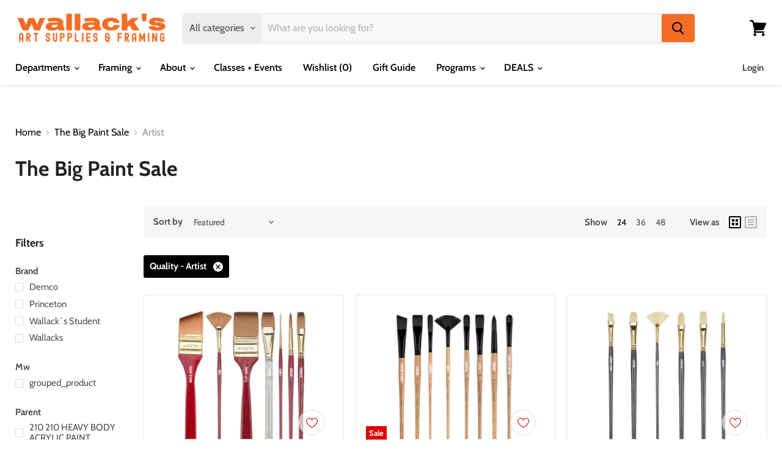

--- FILE ---
content_type: text/html; charset=utf-8
request_url: https://wallacks.com/collections/the-big-paint-sale/quality_artist
body_size: 62462
content:















<!doctype html>
<html class="no-js no-touch" lang="en">
  <head>
    <meta name="facebook-domain-verification" content="9nj88m0xrvdqcjohcu48kc4ddl2xcx" />
    <meta charset="utf-8">
    <meta http-equiv="x-ua-compatible" content="IE=edge">

    <link rel="preconnect" href="https://cdn.shopify.com">
    <link rel="preconnect" href="https://fonts.shopifycdn.com">
    <link rel="preconnect" href="https://v.shopify.com">
    <link rel="preconnect" href="https://cdn.shopifycloud.com">

    <!-- Google Tag Manager -->
    <script>(function(w,d,s,l,i){w[l]=w[l]||[];w[l].push({'gtm.start':
    new Date().getTime(),event:'gtm.js'});var f=d.getElementsByTagName(s)[0],
    j=d.createElement(s),dl=l!='dataLayer'?'&l='+l:'';j.async=true;j.src=
    'https://www.googletagmanager.com/gtm.js?id='+i+dl;f.parentNode.insertBefore(j,f);
    })(window,document,'script','dataLayer','GTM-P4X8WJ3');</script>
    <!-- End Google Tag Manager -->

    <title>The Big Paint Sale
        
        
        
 — Tagged &quot;Quality: Artist&quot;
 — Wallack&#39;s Art Supplies &amp; Framing</title>

    

    
  <link rel="shortcut icon" href="//wallacks.com/cdn/shop/files/Wallacks_Logo_scan_fb2_32x32.jpg?v=1614357334" type="image/png">


    
      <meta name="robots" content="noindex" />
      <link rel="canonical" href="https://wallacks.com/collections/the-big-paint-sale" />
    

    <meta name="viewport" content="width=device-width">

    
    















<meta property="og:site_name" content="Wallack&#39;s Art Supplies &amp; Framing">
<meta property="og:url" content="https://wallacks.com/collections/the-big-paint-sale/quality_artist">
<meta property="og:title" content="The Big Paint Sale">
<meta property="og:type" content="website">
<meta property="og:description" content="Wallack&#39;s Art Supplies &amp; Framing has been serving creative people for almost 80 years offering a wide selection of artist materials, knowledge and framing. Wallack&#39;s begun as a photographic, art supply, and frame shop in Ottawa in the 1930&#39;s.">




    
    
    

    
    
    <meta
      property="og:image"
      content="https://wallacks.com/cdn/shop/files/Untitled_design_6_c4bbc1c4-a189-45a0-901a-eb05a98c57d7_1204x630.png?v=1608303764"
    />
    <meta
      property="og:image:secure_url"
      content="https://wallacks.com/cdn/shop/files/Untitled_design_6_c4bbc1c4-a189-45a0-901a-eb05a98c57d7_1204x630.png?v=1608303764"
    />
    <meta property="og:image:width" content="1204" />
    <meta property="og:image:height" content="630" />
    
    
    <meta property="og:image:alt" content="Social media image" />
  









  <meta name="twitter:site" content="@wallacksart?lang=en">








<meta name="twitter:title" content="The Big Paint Sale">
<meta name="twitter:description" content="Wallack&#39;s Art Supplies &amp; Framing has been serving creative people for almost 80 years offering a wide selection of artist materials, knowledge and framing. Wallack&#39;s begun as a photographic, art supply, and frame shop in Ottawa in the 1930&#39;s.">


    
    
    
      
      
      <meta name="twitter:card" content="summary_large_image">
    
    
    <meta
      property="twitter:image"
      content="https://wallacks.com/cdn/shop/files/Untitled_design_6_c4bbc1c4-a189-45a0-901a-eb05a98c57d7_1200x600_crop_center.png?v=1608303764"
    />
    <meta property="twitter:image:width" content="1200" />
    <meta property="twitter:image:height" content="600" />
    
    
    <meta property="twitter:image:alt" content="Social media image" />
  



    <link rel="preload" href="//wallacks.com/cdn/fonts/cabin/cabin_n6.c6b1e64927bbec1c65aab7077888fb033480c4f7.woff2" as="font" crossorigin="anonymous">
    <link rel="preload" as="style" href="//wallacks.com/cdn/shop/t/31/assets/theme.css?v=78503653957478701181761940862">

    
  <script>window.performance && window.performance.mark && window.performance.mark('shopify.content_for_header.start');</script><meta name="google-site-verification" content="kPumq8qlNz--DgUDni7pgcCmaOw7YM-qqWeIBTsr6Tg">
<meta name="facebook-domain-verification" content="p31rdn7brx5nyaenungzowxt11o41p">
<meta id="shopify-digital-wallet" name="shopify-digital-wallet" content="/9940730/digital_wallets/dialog">
<meta name="shopify-checkout-api-token" content="3ac1d4f67aac7372f69806819fdeac9d">
<meta id="in-context-paypal-metadata" data-shop-id="9940730" data-venmo-supported="false" data-environment="production" data-locale="en_US" data-paypal-v4="true" data-currency="CAD">
<link rel="alternate" type="application/atom+xml" title="Feed" href="/collections/the-big-paint-sale/quality_artist.atom" />
<link rel="alternate" type="application/json+oembed" href="https://wallacks.com/collections/the-big-paint-sale/quality_artist.oembed">
<script async="async" src="/checkouts/internal/preloads.js?locale=en-CA"></script>
<link rel="preconnect" href="https://shop.app" crossorigin="anonymous">
<script async="async" src="https://shop.app/checkouts/internal/preloads.js?locale=en-CA&shop_id=9940730" crossorigin="anonymous"></script>
<script id="apple-pay-shop-capabilities" type="application/json">{"shopId":9940730,"countryCode":"CA","currencyCode":"CAD","merchantCapabilities":["supports3DS"],"merchantId":"gid:\/\/shopify\/Shop\/9940730","merchantName":"Wallack's Art Supplies \u0026 Framing","requiredBillingContactFields":["postalAddress","email","phone"],"requiredShippingContactFields":["postalAddress","email","phone"],"shippingType":"shipping","supportedNetworks":["visa","masterCard","amex","discover","interac","jcb"],"total":{"type":"pending","label":"Wallack's Art Supplies \u0026 Framing","amount":"1.00"},"shopifyPaymentsEnabled":true,"supportsSubscriptions":true}</script>
<script id="shopify-features" type="application/json">{"accessToken":"3ac1d4f67aac7372f69806819fdeac9d","betas":["rich-media-storefront-analytics"],"domain":"wallacks.com","predictiveSearch":true,"shopId":9940730,"locale":"en"}</script>
<script>var Shopify = Shopify || {};
Shopify.shop = "wallacks.myshopify.com";
Shopify.locale = "en";
Shopify.currency = {"active":"CAD","rate":"1.0"};
Shopify.country = "CA";
Shopify.theme = {"name":"Wallacks-Empire-Theme\/master","id":120474435651,"schema_name":"Empire","schema_version":"5.8.0","theme_store_id":null,"role":"main"};
Shopify.theme.handle = "null";
Shopify.theme.style = {"id":null,"handle":null};
Shopify.cdnHost = "wallacks.com/cdn";
Shopify.routes = Shopify.routes || {};
Shopify.routes.root = "/";</script>
<script type="module">!function(o){(o.Shopify=o.Shopify||{}).modules=!0}(window);</script>
<script>!function(o){function n(){var o=[];function n(){o.push(Array.prototype.slice.apply(arguments))}return n.q=o,n}var t=o.Shopify=o.Shopify||{};t.loadFeatures=n(),t.autoloadFeatures=n()}(window);</script>
<script>
  window.ShopifyPay = window.ShopifyPay || {};
  window.ShopifyPay.apiHost = "shop.app\/pay";
  window.ShopifyPay.redirectState = null;
</script>
<script id="shop-js-analytics" type="application/json">{"pageType":"collection"}</script>
<script defer="defer" async type="module" src="//wallacks.com/cdn/shopifycloud/shop-js/modules/v2/client.init-shop-cart-sync_D0dqhulL.en.esm.js"></script>
<script defer="defer" async type="module" src="//wallacks.com/cdn/shopifycloud/shop-js/modules/v2/chunk.common_CpVO7qML.esm.js"></script>
<script type="module">
  await import("//wallacks.com/cdn/shopifycloud/shop-js/modules/v2/client.init-shop-cart-sync_D0dqhulL.en.esm.js");
await import("//wallacks.com/cdn/shopifycloud/shop-js/modules/v2/chunk.common_CpVO7qML.esm.js");

  window.Shopify.SignInWithShop?.initShopCartSync?.({"fedCMEnabled":true,"windoidEnabled":true});

</script>
<script>
  window.Shopify = window.Shopify || {};
  if (!window.Shopify.featureAssets) window.Shopify.featureAssets = {};
  window.Shopify.featureAssets['shop-js'] = {"shop-cart-sync":["modules/v2/client.shop-cart-sync_D9bwt38V.en.esm.js","modules/v2/chunk.common_CpVO7qML.esm.js"],"init-fed-cm":["modules/v2/client.init-fed-cm_BJ8NPuHe.en.esm.js","modules/v2/chunk.common_CpVO7qML.esm.js"],"init-shop-email-lookup-coordinator":["modules/v2/client.init-shop-email-lookup-coordinator_pVrP2-kG.en.esm.js","modules/v2/chunk.common_CpVO7qML.esm.js"],"shop-cash-offers":["modules/v2/client.shop-cash-offers_CNh7FWN-.en.esm.js","modules/v2/chunk.common_CpVO7qML.esm.js","modules/v2/chunk.modal_DKF6x0Jh.esm.js"],"init-shop-cart-sync":["modules/v2/client.init-shop-cart-sync_D0dqhulL.en.esm.js","modules/v2/chunk.common_CpVO7qML.esm.js"],"init-windoid":["modules/v2/client.init-windoid_DaoAelzT.en.esm.js","modules/v2/chunk.common_CpVO7qML.esm.js"],"shop-toast-manager":["modules/v2/client.shop-toast-manager_1DND8Tac.en.esm.js","modules/v2/chunk.common_CpVO7qML.esm.js"],"pay-button":["modules/v2/client.pay-button_CFeQi1r6.en.esm.js","modules/v2/chunk.common_CpVO7qML.esm.js"],"shop-button":["modules/v2/client.shop-button_Ca94MDdQ.en.esm.js","modules/v2/chunk.common_CpVO7qML.esm.js"],"shop-login-button":["modules/v2/client.shop-login-button_DPYNfp1Z.en.esm.js","modules/v2/chunk.common_CpVO7qML.esm.js","modules/v2/chunk.modal_DKF6x0Jh.esm.js"],"avatar":["modules/v2/client.avatar_BTnouDA3.en.esm.js"],"shop-follow-button":["modules/v2/client.shop-follow-button_BMKh4nJE.en.esm.js","modules/v2/chunk.common_CpVO7qML.esm.js","modules/v2/chunk.modal_DKF6x0Jh.esm.js"],"init-customer-accounts-sign-up":["modules/v2/client.init-customer-accounts-sign-up_CJXi5kRN.en.esm.js","modules/v2/client.shop-login-button_DPYNfp1Z.en.esm.js","modules/v2/chunk.common_CpVO7qML.esm.js","modules/v2/chunk.modal_DKF6x0Jh.esm.js"],"init-shop-for-new-customer-accounts":["modules/v2/client.init-shop-for-new-customer-accounts_BoBxkgWu.en.esm.js","modules/v2/client.shop-login-button_DPYNfp1Z.en.esm.js","modules/v2/chunk.common_CpVO7qML.esm.js","modules/v2/chunk.modal_DKF6x0Jh.esm.js"],"init-customer-accounts":["modules/v2/client.init-customer-accounts_DCuDTzpR.en.esm.js","modules/v2/client.shop-login-button_DPYNfp1Z.en.esm.js","modules/v2/chunk.common_CpVO7qML.esm.js","modules/v2/chunk.modal_DKF6x0Jh.esm.js"],"checkout-modal":["modules/v2/client.checkout-modal_U_3e4VxF.en.esm.js","modules/v2/chunk.common_CpVO7qML.esm.js","modules/v2/chunk.modal_DKF6x0Jh.esm.js"],"lead-capture":["modules/v2/client.lead-capture_DEgn0Z8u.en.esm.js","modules/v2/chunk.common_CpVO7qML.esm.js","modules/v2/chunk.modal_DKF6x0Jh.esm.js"],"shop-login":["modules/v2/client.shop-login_CoM5QKZ_.en.esm.js","modules/v2/chunk.common_CpVO7qML.esm.js","modules/v2/chunk.modal_DKF6x0Jh.esm.js"],"payment-terms":["modules/v2/client.payment-terms_BmrqWn8r.en.esm.js","modules/v2/chunk.common_CpVO7qML.esm.js","modules/v2/chunk.modal_DKF6x0Jh.esm.js"]};
</script>
<script>(function() {
  var isLoaded = false;
  function asyncLoad() {
    if (isLoaded) return;
    isLoaded = true;
    var urls = ["https:\/\/inffuse-platform.appspot.com\/plugins\/shopify\/loader.js?app=calendar\u0026shop=wallacks.myshopify.com\u0026shop=wallacks.myshopify.com","https:\/\/js.smile.io\/v1\/smile-shopify.js?shop=wallacks.myshopify.com","https:\/\/chimpstatic.com\/mcjs-connected\/js\/users\/9c833978095d72a51f6bda24a\/b21247c368519d8e02c9d3361.js?shop=wallacks.myshopify.com","\/\/app.backinstock.org\/widget\/12934_1746004467.js?category=bis\u0026v=6\u0026shop=wallacks.myshopify.com","https:\/\/na.shgcdn3.com\/pixel-collector.js?shop=wallacks.myshopify.com"];
    for (var i = 0; i < urls.length; i++) {
      var s = document.createElement('script');
      s.type = 'text/javascript';
      s.async = true;
      s.src = urls[i];
      var x = document.getElementsByTagName('script')[0];
      x.parentNode.insertBefore(s, x);
    }
  };
  if(window.attachEvent) {
    window.attachEvent('onload', asyncLoad);
  } else {
    window.addEventListener('load', asyncLoad, false);
  }
})();</script>
<script id="__st">var __st={"a":9940730,"offset":-18000,"reqid":"c266c180-58df-4fd5-8b71-c4896ca42d95-1764472624","pageurl":"wallacks.com\/collections\/the-big-paint-sale\/quality_artist","u":"029119fdafc8","p":"collection","rtyp":"collection","rid":261015863363};</script>
<script>window.ShopifyPaypalV4VisibilityTracking = true;</script>
<script id="captcha-bootstrap">!function(){'use strict';const t='contact',e='account',n='new_comment',o=[[t,t],['blogs',n],['comments',n],[t,'customer']],c=[[e,'customer_login'],[e,'guest_login'],[e,'recover_customer_password'],[e,'create_customer']],r=t=>t.map((([t,e])=>`form[action*='/${t}']:not([data-nocaptcha='true']) input[name='form_type'][value='${e}']`)).join(','),a=t=>()=>t?[...document.querySelectorAll(t)].map((t=>t.form)):[];function s(){const t=[...o],e=r(t);return a(e)}const i='password',u='form_key',d=['recaptcha-v3-token','g-recaptcha-response','h-captcha-response',i],f=()=>{try{return window.sessionStorage}catch{return}},m='__shopify_v',_=t=>t.elements[u];function p(t,e,n=!1){try{const o=window.sessionStorage,c=JSON.parse(o.getItem(e)),{data:r}=function(t){const{data:e,action:n}=t;return t[m]||n?{data:e,action:n}:{data:t,action:n}}(c);for(const[e,n]of Object.entries(r))t.elements[e]&&(t.elements[e].value=n);n&&o.removeItem(e)}catch(o){console.error('form repopulation failed',{error:o})}}const l='form_type',E='cptcha';function T(t){t.dataset[E]=!0}const w=window,h=w.document,L='Shopify',v='ce_forms',y='captcha';let A=!1;((t,e)=>{const n=(g='f06e6c50-85a8-45c8-87d0-21a2b65856fe',I='https://cdn.shopify.com/shopifycloud/storefront-forms-hcaptcha/ce_storefront_forms_captcha_hcaptcha.v1.5.2.iife.js',D={infoText:'Protected by hCaptcha',privacyText:'Privacy',termsText:'Terms'},(t,e,n)=>{const o=w[L][v],c=o.bindForm;if(c)return c(t,g,e,D).then(n);var r;o.q.push([[t,g,e,D],n]),r=I,A||(h.body.append(Object.assign(h.createElement('script'),{id:'captcha-provider',async:!0,src:r})),A=!0)});var g,I,D;w[L]=w[L]||{},w[L][v]=w[L][v]||{},w[L][v].q=[],w[L][y]=w[L][y]||{},w[L][y].protect=function(t,e){n(t,void 0,e),T(t)},Object.freeze(w[L][y]),function(t,e,n,w,h,L){const[v,y,A,g]=function(t,e,n){const i=e?o:[],u=t?c:[],d=[...i,...u],f=r(d),m=r(i),_=r(d.filter((([t,e])=>n.includes(e))));return[a(f),a(m),a(_),s()]}(w,h,L),I=t=>{const e=t.target;return e instanceof HTMLFormElement?e:e&&e.form},D=t=>v().includes(t);t.addEventListener('submit',(t=>{const e=I(t);if(!e)return;const n=D(e)&&!e.dataset.hcaptchaBound&&!e.dataset.recaptchaBound,o=_(e),c=g().includes(e)&&(!o||!o.value);(n||c)&&t.preventDefault(),c&&!n&&(function(t){try{if(!f())return;!function(t){const e=f();if(!e)return;const n=_(t);if(!n)return;const o=n.value;o&&e.removeItem(o)}(t);const e=Array.from(Array(32),(()=>Math.random().toString(36)[2])).join('');!function(t,e){_(t)||t.append(Object.assign(document.createElement('input'),{type:'hidden',name:u})),t.elements[u].value=e}(t,e),function(t,e){const n=f();if(!n)return;const o=[...t.querySelectorAll(`input[type='${i}']`)].map((({name:t})=>t)),c=[...d,...o],r={};for(const[a,s]of new FormData(t).entries())c.includes(a)||(r[a]=s);n.setItem(e,JSON.stringify({[m]:1,action:t.action,data:r}))}(t,e)}catch(e){console.error('failed to persist form',e)}}(e),e.submit())}));const S=(t,e)=>{t&&!t.dataset[E]&&(n(t,e.some((e=>e===t))),T(t))};for(const o of['focusin','change'])t.addEventListener(o,(t=>{const e=I(t);D(e)&&S(e,y())}));const B=e.get('form_key'),M=e.get(l),P=B&&M;t.addEventListener('DOMContentLoaded',(()=>{const t=y();if(P)for(const e of t)e.elements[l].value===M&&p(e,B);[...new Set([...A(),...v().filter((t=>'true'===t.dataset.shopifyCaptcha))])].forEach((e=>S(e,t)))}))}(h,new URLSearchParams(w.location.search),n,t,e,['guest_login'])})(!0,!0)}();</script>
<script integrity="sha256-52AcMU7V7pcBOXWImdc/TAGTFKeNjmkeM1Pvks/DTgc=" data-source-attribution="shopify.loadfeatures" defer="defer" src="//wallacks.com/cdn/shopifycloud/storefront/assets/storefront/load_feature-81c60534.js" crossorigin="anonymous"></script>
<script crossorigin="anonymous" defer="defer" src="//wallacks.com/cdn/shopifycloud/storefront/assets/shopify_pay/storefront-65b4c6d7.js?v=20250812"></script>
<script data-source-attribution="shopify.dynamic_checkout.dynamic.init">var Shopify=Shopify||{};Shopify.PaymentButton=Shopify.PaymentButton||{isStorefrontPortableWallets:!0,init:function(){window.Shopify.PaymentButton.init=function(){};var t=document.createElement("script");t.src="https://wallacks.com/cdn/shopifycloud/portable-wallets/latest/portable-wallets.en.js",t.type="module",document.head.appendChild(t)}};
</script>
<script data-source-attribution="shopify.dynamic_checkout.buyer_consent">
  function portableWalletsHideBuyerConsent(e){var t=document.getElementById("shopify-buyer-consent"),n=document.getElementById("shopify-subscription-policy-button");t&&n&&(t.classList.add("hidden"),t.setAttribute("aria-hidden","true"),n.removeEventListener("click",e))}function portableWalletsShowBuyerConsent(e){var t=document.getElementById("shopify-buyer-consent"),n=document.getElementById("shopify-subscription-policy-button");t&&n&&(t.classList.remove("hidden"),t.removeAttribute("aria-hidden"),n.addEventListener("click",e))}window.Shopify?.PaymentButton&&(window.Shopify.PaymentButton.hideBuyerConsent=portableWalletsHideBuyerConsent,window.Shopify.PaymentButton.showBuyerConsent=portableWalletsShowBuyerConsent);
</script>
<script data-source-attribution="shopify.dynamic_checkout.cart.bootstrap">document.addEventListener("DOMContentLoaded",(function(){function t(){return document.querySelector("shopify-accelerated-checkout-cart, shopify-accelerated-checkout")}if(t())Shopify.PaymentButton.init();else{new MutationObserver((function(e,n){t()&&(Shopify.PaymentButton.init(),n.disconnect())})).observe(document.body,{childList:!0,subtree:!0})}}));
</script>
<link id="shopify-accelerated-checkout-styles" rel="stylesheet" media="screen" href="https://wallacks.com/cdn/shopifycloud/portable-wallets/latest/accelerated-checkout-backwards-compat.css" crossorigin="anonymous">
<style id="shopify-accelerated-checkout-cart">
        #shopify-buyer-consent {
  margin-top: 1em;
  display: inline-block;
  width: 100%;
}

#shopify-buyer-consent.hidden {
  display: none;
}

#shopify-subscription-policy-button {
  background: none;
  border: none;
  padding: 0;
  text-decoration: underline;
  font-size: inherit;
  cursor: pointer;
}

#shopify-subscription-policy-button::before {
  box-shadow: none;
}

      </style>

<script>window.performance && window.performance.mark && window.performance.mark('shopify.content_for_header.end');</script>
  





  <script type="text/javascript">
    
      window.__shgMoneyFormat = window.__shgMoneyFormat || {"AED":{"currency":"AED","currency_symbol":"د.إ","currency_symbol_location":"left","decimal_places":2,"decimal_separator":".","thousands_separator":","},"AFN":{"currency":"AFN","currency_symbol":"؋","currency_symbol_location":"left","decimal_places":2,"decimal_separator":".","thousands_separator":","},"ALL":{"currency":"ALL","currency_symbol":"L","currency_symbol_location":"left","decimal_places":2,"decimal_separator":".","thousands_separator":","},"AMD":{"currency":"AMD","currency_symbol":"դր.","currency_symbol_location":"left","decimal_places":2,"decimal_separator":".","thousands_separator":","},"ANG":{"currency":"ANG","currency_symbol":"ƒ","currency_symbol_location":"left","decimal_places":2,"decimal_separator":".","thousands_separator":","},"AUD":{"currency":"AUD","currency_symbol":"$","currency_symbol_location":"left","decimal_places":2,"decimal_separator":".","thousands_separator":","},"AWG":{"currency":"AWG","currency_symbol":"ƒ","currency_symbol_location":"left","decimal_places":2,"decimal_separator":".","thousands_separator":","},"AZN":{"currency":"AZN","currency_symbol":"₼","currency_symbol_location":"left","decimal_places":2,"decimal_separator":".","thousands_separator":","},"BAM":{"currency":"BAM","currency_symbol":"КМ","currency_symbol_location":"left","decimal_places":2,"decimal_separator":".","thousands_separator":","},"BBD":{"currency":"BBD","currency_symbol":"$","currency_symbol_location":"left","decimal_places":2,"decimal_separator":".","thousands_separator":","},"BDT":{"currency":"BDT","currency_symbol":"৳","currency_symbol_location":"left","decimal_places":2,"decimal_separator":".","thousands_separator":","},"BGN":{"currency":"BGN","currency_symbol":"лв.","currency_symbol_location":"left","decimal_places":2,"decimal_separator":".","thousands_separator":","},"BIF":{"currency":"BIF","currency_symbol":"Fr","currency_symbol_location":"left","decimal_places":2,"decimal_separator":".","thousands_separator":","},"BND":{"currency":"BND","currency_symbol":"$","currency_symbol_location":"left","decimal_places":2,"decimal_separator":".","thousands_separator":","},"BOB":{"currency":"BOB","currency_symbol":"Bs.","currency_symbol_location":"left","decimal_places":2,"decimal_separator":".","thousands_separator":","},"BSD":{"currency":"BSD","currency_symbol":"$","currency_symbol_location":"left","decimal_places":2,"decimal_separator":".","thousands_separator":","},"BWP":{"currency":"BWP","currency_symbol":"P","currency_symbol_location":"left","decimal_places":2,"decimal_separator":".","thousands_separator":","},"BZD":{"currency":"BZD","currency_symbol":"$","currency_symbol_location":"left","decimal_places":2,"decimal_separator":".","thousands_separator":","},"CAD":{"currency":"CAD","currency_symbol":"$","currency_symbol_location":"left","decimal_places":2,"decimal_separator":".","thousands_separator":","},"CDF":{"currency":"CDF","currency_symbol":"Fr","currency_symbol_location":"left","decimal_places":2,"decimal_separator":".","thousands_separator":","},"CHF":{"currency":"CHF","currency_symbol":"CHF","currency_symbol_location":"left","decimal_places":2,"decimal_separator":".","thousands_separator":","},"CNY":{"currency":"CNY","currency_symbol":"¥","currency_symbol_location":"left","decimal_places":2,"decimal_separator":".","thousands_separator":","},"CRC":{"currency":"CRC","currency_symbol":"₡","currency_symbol_location":"left","decimal_places":2,"decimal_separator":".","thousands_separator":","},"CVE":{"currency":"CVE","currency_symbol":"$","currency_symbol_location":"left","decimal_places":2,"decimal_separator":".","thousands_separator":","},"CZK":{"currency":"CZK","currency_symbol":"Kč","currency_symbol_location":"left","decimal_places":2,"decimal_separator":".","thousands_separator":","},"DJF":{"currency":"DJF","currency_symbol":"Fdj","currency_symbol_location":"left","decimal_places":2,"decimal_separator":".","thousands_separator":","},"DKK":{"currency":"DKK","currency_symbol":"kr.","currency_symbol_location":"left","decimal_places":2,"decimal_separator":".","thousands_separator":","},"DOP":{"currency":"DOP","currency_symbol":"$","currency_symbol_location":"left","decimal_places":2,"decimal_separator":".","thousands_separator":","},"DZD":{"currency":"DZD","currency_symbol":"د.ج","currency_symbol_location":"left","decimal_places":2,"decimal_separator":".","thousands_separator":","},"EGP":{"currency":"EGP","currency_symbol":"ج.م","currency_symbol_location":"left","decimal_places":2,"decimal_separator":".","thousands_separator":","},"ETB":{"currency":"ETB","currency_symbol":"Br","currency_symbol_location":"left","decimal_places":2,"decimal_separator":".","thousands_separator":","},"EUR":{"currency":"EUR","currency_symbol":"€","currency_symbol_location":"left","decimal_places":2,"decimal_separator":".","thousands_separator":","},"FJD":{"currency":"FJD","currency_symbol":"$","currency_symbol_location":"left","decimal_places":2,"decimal_separator":".","thousands_separator":","},"FKP":{"currency":"FKP","currency_symbol":"£","currency_symbol_location":"left","decimal_places":2,"decimal_separator":".","thousands_separator":","},"GBP":{"currency":"GBP","currency_symbol":"£","currency_symbol_location":"left","decimal_places":2,"decimal_separator":".","thousands_separator":","},"GMD":{"currency":"GMD","currency_symbol":"D","currency_symbol_location":"left","decimal_places":2,"decimal_separator":".","thousands_separator":","},"GNF":{"currency":"GNF","currency_symbol":"Fr","currency_symbol_location":"left","decimal_places":2,"decimal_separator":".","thousands_separator":","},"GTQ":{"currency":"GTQ","currency_symbol":"Q","currency_symbol_location":"left","decimal_places":2,"decimal_separator":".","thousands_separator":","},"GYD":{"currency":"GYD","currency_symbol":"$","currency_symbol_location":"left","decimal_places":2,"decimal_separator":".","thousands_separator":","},"HKD":{"currency":"HKD","currency_symbol":"$","currency_symbol_location":"left","decimal_places":2,"decimal_separator":".","thousands_separator":","},"HNL":{"currency":"HNL","currency_symbol":"L","currency_symbol_location":"left","decimal_places":2,"decimal_separator":".","thousands_separator":","},"HUF":{"currency":"HUF","currency_symbol":"Ft","currency_symbol_location":"left","decimal_places":2,"decimal_separator":".","thousands_separator":","},"IDR":{"currency":"IDR","currency_symbol":"Rp","currency_symbol_location":"left","decimal_places":2,"decimal_separator":".","thousands_separator":","},"ILS":{"currency":"ILS","currency_symbol":"₪","currency_symbol_location":"left","decimal_places":2,"decimal_separator":".","thousands_separator":","},"INR":{"currency":"INR","currency_symbol":"₹","currency_symbol_location":"left","decimal_places":2,"decimal_separator":".","thousands_separator":","},"ISK":{"currency":"ISK","currency_symbol":"kr.","currency_symbol_location":"left","decimal_places":2,"decimal_separator":".","thousands_separator":","},"JMD":{"currency":"JMD","currency_symbol":"$","currency_symbol_location":"left","decimal_places":2,"decimal_separator":".","thousands_separator":","},"JPY":{"currency":"JPY","currency_symbol":"¥","currency_symbol_location":"left","decimal_places":2,"decimal_separator":".","thousands_separator":","},"KES":{"currency":"KES","currency_symbol":"KSh","currency_symbol_location":"left","decimal_places":2,"decimal_separator":".","thousands_separator":","},"KGS":{"currency":"KGS","currency_symbol":"som","currency_symbol_location":"left","decimal_places":2,"decimal_separator":".","thousands_separator":","},"KHR":{"currency":"KHR","currency_symbol":"៛","currency_symbol_location":"left","decimal_places":2,"decimal_separator":".","thousands_separator":","},"KMF":{"currency":"KMF","currency_symbol":"Fr","currency_symbol_location":"left","decimal_places":2,"decimal_separator":".","thousands_separator":","},"KRW":{"currency":"KRW","currency_symbol":"₩","currency_symbol_location":"left","decimal_places":2,"decimal_separator":".","thousands_separator":","},"KYD":{"currency":"KYD","currency_symbol":"$","currency_symbol_location":"left","decimal_places":2,"decimal_separator":".","thousands_separator":","},"KZT":{"currency":"KZT","currency_symbol":"₸","currency_symbol_location":"left","decimal_places":2,"decimal_separator":".","thousands_separator":","},"LAK":{"currency":"LAK","currency_symbol":"₭","currency_symbol_location":"left","decimal_places":2,"decimal_separator":".","thousands_separator":","},"LBP":{"currency":"LBP","currency_symbol":"ل.ل","currency_symbol_location":"left","decimal_places":2,"decimal_separator":".","thousands_separator":","},"LKR":{"currency":"LKR","currency_symbol":"₨","currency_symbol_location":"left","decimal_places":2,"decimal_separator":".","thousands_separator":","},"MAD":{"currency":"MAD","currency_symbol":"د.م.","currency_symbol_location":"left","decimal_places":2,"decimal_separator":".","thousands_separator":","},"MDL":{"currency":"MDL","currency_symbol":"L","currency_symbol_location":"left","decimal_places":2,"decimal_separator":".","thousands_separator":","},"MKD":{"currency":"MKD","currency_symbol":"ден","currency_symbol_location":"left","decimal_places":2,"decimal_separator":".","thousands_separator":","},"MMK":{"currency":"MMK","currency_symbol":"K","currency_symbol_location":"left","decimal_places":2,"decimal_separator":".","thousands_separator":","},"MNT":{"currency":"MNT","currency_symbol":"₮","currency_symbol_location":"left","decimal_places":2,"decimal_separator":".","thousands_separator":","},"MOP":{"currency":"MOP","currency_symbol":"P","currency_symbol_location":"left","decimal_places":2,"decimal_separator":".","thousands_separator":","},"MUR":{"currency":"MUR","currency_symbol":"₨","currency_symbol_location":"left","decimal_places":2,"decimal_separator":".","thousands_separator":","},"MVR":{"currency":"MVR","currency_symbol":"MVR","currency_symbol_location":"left","decimal_places":2,"decimal_separator":".","thousands_separator":","},"MWK":{"currency":"MWK","currency_symbol":"MK","currency_symbol_location":"left","decimal_places":2,"decimal_separator":".","thousands_separator":","},"MYR":{"currency":"MYR","currency_symbol":"RM","currency_symbol_location":"left","decimal_places":2,"decimal_separator":".","thousands_separator":","},"NGN":{"currency":"NGN","currency_symbol":"₦","currency_symbol_location":"left","decimal_places":2,"decimal_separator":".","thousands_separator":","},"NIO":{"currency":"NIO","currency_symbol":"C$","currency_symbol_location":"left","decimal_places":2,"decimal_separator":".","thousands_separator":","},"NPR":{"currency":"NPR","currency_symbol":"Rs.","currency_symbol_location":"left","decimal_places":2,"decimal_separator":".","thousands_separator":","},"NZD":{"currency":"NZD","currency_symbol":"$","currency_symbol_location":"left","decimal_places":2,"decimal_separator":".","thousands_separator":","},"PEN":{"currency":"PEN","currency_symbol":"S/","currency_symbol_location":"left","decimal_places":2,"decimal_separator":".","thousands_separator":","},"PGK":{"currency":"PGK","currency_symbol":"K","currency_symbol_location":"left","decimal_places":2,"decimal_separator":".","thousands_separator":","},"PHP":{"currency":"PHP","currency_symbol":"₱","currency_symbol_location":"left","decimal_places":2,"decimal_separator":".","thousands_separator":","},"PKR":{"currency":"PKR","currency_symbol":"₨","currency_symbol_location":"left","decimal_places":2,"decimal_separator":".","thousands_separator":","},"PLN":{"currency":"PLN","currency_symbol":"zł","currency_symbol_location":"left","decimal_places":2,"decimal_separator":".","thousands_separator":","},"PYG":{"currency":"PYG","currency_symbol":"₲","currency_symbol_location":"left","decimal_places":2,"decimal_separator":".","thousands_separator":","},"QAR":{"currency":"QAR","currency_symbol":"ر.ق","currency_symbol_location":"left","decimal_places":2,"decimal_separator":".","thousands_separator":","},"RON":{"currency":"RON","currency_symbol":"Lei","currency_symbol_location":"left","decimal_places":2,"decimal_separator":".","thousands_separator":","},"RSD":{"currency":"RSD","currency_symbol":"РСД","currency_symbol_location":"left","decimal_places":2,"decimal_separator":".","thousands_separator":","},"RWF":{"currency":"RWF","currency_symbol":"FRw","currency_symbol_location":"left","decimal_places":2,"decimal_separator":".","thousands_separator":","},"SAR":{"currency":"SAR","currency_symbol":"ر.س","currency_symbol_location":"left","decimal_places":2,"decimal_separator":".","thousands_separator":","},"SBD":{"currency":"SBD","currency_symbol":"$","currency_symbol_location":"left","decimal_places":2,"decimal_separator":".","thousands_separator":","},"SEK":{"currency":"SEK","currency_symbol":"kr","currency_symbol_location":"left","decimal_places":2,"decimal_separator":".","thousands_separator":","},"SGD":{"currency":"SGD","currency_symbol":"$","currency_symbol_location":"left","decimal_places":2,"decimal_separator":".","thousands_separator":","},"SHP":{"currency":"SHP","currency_symbol":"£","currency_symbol_location":"left","decimal_places":2,"decimal_separator":".","thousands_separator":","},"SLL":{"currency":"SLL","currency_symbol":"Le","currency_symbol_location":"left","decimal_places":2,"decimal_separator":".","thousands_separator":","},"STD":{"currency":"STD","currency_symbol":"Db","currency_symbol_location":"left","decimal_places":2,"decimal_separator":".","thousands_separator":","},"THB":{"currency":"THB","currency_symbol":"฿","currency_symbol_location":"left","decimal_places":2,"decimal_separator":".","thousands_separator":","},"TJS":{"currency":"TJS","currency_symbol":"ЅМ","currency_symbol_location":"left","decimal_places":2,"decimal_separator":".","thousands_separator":","},"TOP":{"currency":"TOP","currency_symbol":"T$","currency_symbol_location":"left","decimal_places":2,"decimal_separator":".","thousands_separator":","},"TTD":{"currency":"TTD","currency_symbol":"$","currency_symbol_location":"left","decimal_places":2,"decimal_separator":".","thousands_separator":","},"TWD":{"currency":"TWD","currency_symbol":"$","currency_symbol_location":"left","decimal_places":2,"decimal_separator":".","thousands_separator":","},"TZS":{"currency":"TZS","currency_symbol":"Sh","currency_symbol_location":"left","decimal_places":2,"decimal_separator":".","thousands_separator":","},"UAH":{"currency":"UAH","currency_symbol":"₴","currency_symbol_location":"left","decimal_places":2,"decimal_separator":".","thousands_separator":","},"UGX":{"currency":"UGX","currency_symbol":"USh","currency_symbol_location":"left","decimal_places":2,"decimal_separator":".","thousands_separator":","},"USD":{"currency":"USD","currency_symbol":"$","currency_symbol_location":"left","decimal_places":2,"decimal_separator":".","thousands_separator":","},"UYU":{"currency":"UYU","currency_symbol":"$U","currency_symbol_location":"left","decimal_places":2,"decimal_separator":".","thousands_separator":","},"UZS":{"currency":"UZS","currency_symbol":"so'm","currency_symbol_location":"left","decimal_places":2,"decimal_separator":".","thousands_separator":","},"VND":{"currency":"VND","currency_symbol":"₫","currency_symbol_location":"left","decimal_places":2,"decimal_separator":".","thousands_separator":","},"VUV":{"currency":"VUV","currency_symbol":"Vt","currency_symbol_location":"left","decimal_places":2,"decimal_separator":".","thousands_separator":","},"WST":{"currency":"WST","currency_symbol":"T","currency_symbol_location":"left","decimal_places":2,"decimal_separator":".","thousands_separator":","},"XAF":{"currency":"XAF","currency_symbol":"CFA","currency_symbol_location":"left","decimal_places":2,"decimal_separator":".","thousands_separator":","},"XCD":{"currency":"XCD","currency_symbol":"$","currency_symbol_location":"left","decimal_places":2,"decimal_separator":".","thousands_separator":","},"XOF":{"currency":"XOF","currency_symbol":"Fr","currency_symbol_location":"left","decimal_places":2,"decimal_separator":".","thousands_separator":","},"XPF":{"currency":"XPF","currency_symbol":"Fr","currency_symbol_location":"left","decimal_places":2,"decimal_separator":".","thousands_separator":","},"YER":{"currency":"YER","currency_symbol":"﷼","currency_symbol_location":"left","decimal_places":2,"decimal_separator":".","thousands_separator":","}};
    
    window.__shgCurrentCurrencyCode = window.__shgCurrentCurrencyCode || {
      currency: "CAD",
      currency_symbol: "$",
      decimal_separator: ".",
      thousands_separator: ",",
      decimal_places: 2,
      currency_symbol_location: "left"
    };
  </script>



    <meta name="google-site-verification" content="2016SM_Mtxpibj9Z6_ap6DrE9r6zaY1CyWmja2QIRkE" />

    <link href="//wallacks.com/cdn/shop/t/31/assets/theme.css?v=78503653957478701181761940862" rel="stylesheet" type="text/css" media="all" />

    
    <script>
      window.Theme = window.Theme || {};
      window.Theme.routes = {
        "root_url": "/",
        "account_url": "/account",
        "account_login_url": "/account/login",
        "account_logout_url": "/account/logout",
        "account_register_url": "/account/register",
        "account_addresses_url": "/account/addresses",
        "collections_url": "/collections",
        "all_products_collection_url": "/collections/all",
        "search_url": "/search",
        "cart_url": "/cart",
        "cart_add_url": "/cart/add",
        "cart_change_url": "/cart/change",
        "cart_clear_url": "/cart/clear",
        "product_recommendations_url": "/recommendations/products",
      };
    </script>
    

  
  

<script type="text/javascript">
  
    window.SHG_CUSTOMER = null;
  
</script>







<!-- BEGIN app block: shopify://apps/mw-product-bundles/blocks/app-embed-block/5bcb1a6d-53b5-4d9c-b4f9-19f6620da62b --><mw-offers-dialog></mw-offers-dialog>

<!-- BEGIN app snippet: helper --><link rel="preload" href="https://cdn.shopify.com/extensions/019ac55a-b219-76bf-97d9-538cf1ba13cb/bundleroot-341/assets/theme.css" as="style" onload="this.onload=null;this.rel='stylesheet'"><script type="application/json" id="mwMarketingOffersBundleItems">{  }
</script><script type="application/json" id="mwMarketingOffersOfferItems">[]
</script>

<script>if (Object.keys({  }).length > 0) {
    fetch('/cart/update.js?app=mwsmoffers', {
      method: 'POST',
      headers: {
        'Content-Type': 'application/json'
      },
      body: JSON.stringify({
        updates: {  }
      })
    });
  }
</script>



<!-- END app snippet -->
<!-- BEGIN app snippet: demo-offers -->
<!-- END app snippet -->
<!-- BEGIN app snippet: build-your-offer --><!-- END app snippet -->

<style>
  @font-face {
  font-family: Inter;
  font-weight: 400;
  font-style: normal;
  font-display: swap;
  src: url("//wallacks.com/cdn/fonts/inter/inter_n4.b2a3f24c19b4de56e8871f609e73ca7f6d2e2bb9.woff2") format("woff2"),
       url("//wallacks.com/cdn/fonts/inter/inter_n4.af8052d517e0c9ffac7b814872cecc27ae1fa132.woff") format("woff");
}

  @font-face {
  font-family: Inter;
  font-weight: 700;
  font-style: normal;
  font-display: swap;
  src: url("//wallacks.com/cdn/fonts/inter/inter_n7.02711e6b374660cfc7915d1afc1c204e633421e4.woff2") format("woff2"),
       url("//wallacks.com/cdn/fonts/inter/inter_n7.6dab87426f6b8813070abd79972ceaf2f8d3b012.woff") format("woff");
}

</style>

<script>
  window.mwMarketingOffersHelper = window.mwMarketingOffersHelper || {};

  mwMarketingOffersHelper.theme = `
    :host {
      --text-primary-color: #1A1C1D;
      --text-secondary-color: #7C8488;
      --stars-background-color: #FFD749;
      --positive-text-color: #00AB2D;
      --negative-text-color: #E51C00;
      --input-control-text-color: #1A1C1D;
      --input-control-background-color: #FFFFFF;
      --primary-button-background-color: #1A1C1D;
      --primary-button-text-color: #FFFFFF;
      --divider-background-color: #EBEBEB;
      --plus-icon-color: #1A1C1D;
      --volume-title-color: #7c8488;
      --volume-discount-bage-text-color: #420000;
      --volume-discount-bage-background-color: #fdd8d8;
      --volume-selected-state-color: #1773b0;
      --volume-selected-state-background-color: #f4f8fb;
      --volume-free-gifts-background-color: #f6f6f6;
      --bogo-discount-bage-background-color: #fdd8d8;
      --bogo-discount-bage-text-color: #420000;
      --font-family: Inter, sans-serif;
      --heading-font-size: 20px;
      --body-font-size: 16px;
    }`;

  mwMarketingOffersHelper.themeAppSettings = {
    volume: {
      layoutStyle: `vertical`
    }
  }
</script>



<script type="module" defer="defer" src="https://cdn.shopify.com/extensions/019ac55a-b219-76bf-97d9-538cf1ba13cb/bundleroot-341/assets/common.js"></script>


  <script type="module" defer src="https://cdn.shopify.com/extensions/019ac55a-b219-76bf-97d9-538cf1ba13cb/bundleroot-341/assets/marketing-offers.js"></script>



<!-- END app block --><!-- BEGIN app block: shopify://apps/warnify-pro-warnings/blocks/main/b82106ea-6172-4ab0-814f-17df1cb2b18a --><!-- BEGIN app snippet: cart -->
<script>    var Elspw = {        params: {            money_format: "${{amount}}",            cart: {                "total_price" : 0,                "attributes": {},                "items" : [                ]            }        }    };</script>
<!-- END app snippet --><!-- BEGIN app snippet: settings -->
  <script>    (function(){      Elspw.loadScript=function(a,b){var c=document.createElement("script");c.type="text/javascript",c.readyState?c.onreadystatechange=function(){"loaded"!=c.readyState&&"complete"!=c.readyState||(c.onreadystatechange=null,b())}:c.onload=function(){b()},c.src=a,document.getElementsByTagName("head")[0].appendChild(c)};      Elspw.config= {"sort_by":"","enabled":"1","button":"form[action=\"/cart/add\"] [type=submit], form[action=\"/cart/add\"] .shopify-payment-button__button, .color-variant-btn, .product-form--atc-button:not(.BIS_custom)","css":"","tag":"Els PW","alerts":[{"id":11004,"shop_id":9333,"enabled":1,"name":"Oversized Item","settings":{"checkout_allowed":"1","line_item_property":"OVERSIZED"},"design_settings":"","checkout_settings":"","message":"<p><strong>{{product.title}}</strong> is an oversized item and may require additional charges to be shipped to your area. We will contact you with additional shipping charges before we ship this product. Would you like to continue?</p>","based_on":"variants","one_time":0,"geo_enabled":0,"geo":[],"created_at":"2020-06-23T20:27:01.000000Z","updated_at":"2023-09-13T15:06:15.000000Z","tag":"Els PW 11004"},{"id":18087,"shop_id":9333,"enabled":1,"name":"Oversized Item","settings":{"checkout_allowed":true,"line_item_property":"OVERSIZED"},"design_settings":"","checkout_settings":null,"message":"<p><strong>{{product.title}}</strong>&nbsp;is an oversized item and may require additional charges to be shipped to your area. There is a $12 flat fee for oversized products being delivered within 25km of our store in Ottawa, otherwise we will contact you with additional shipping charges before we ship this product. Would you like to continue?</p>","based_on":"variants","one_time":0,"geo_enabled":0,"geo":[],"created_at":"2021-11-18T19:08:42.000000Z","updated_at":"2021-11-18T19:08:42.000000Z","tag":"Els PW 18087"}],"grid_enabled":1,"is_shopify_plus":0,"cdn":"https://s3.amazonaws.com/els-apps/product-warnings/","theme_app_extensions_enabled":1} ;    })(Elspw)  </script>  <script defer src="https://cdn.shopify.com/extensions/019a9bbd-fa61-76ab-a1b8-1e402579e20d/cli-19/assets/app.js"></script>

<script>
  Elspw.params.elsGeoScriptPath = "https://cdn.shopify.com/extensions/019a9bbd-fa61-76ab-a1b8-1e402579e20d/cli-19/assets/els.geo.js";
  Elspw.params.remodalScriptPath = "https://cdn.shopify.com/extensions/019a9bbd-fa61-76ab-a1b8-1e402579e20d/cli-19/assets/remodal.js";
  Elspw.params.cssPath = "https://cdn.shopify.com/extensions/019a9bbd-fa61-76ab-a1b8-1e402579e20d/cli-19/assets/app.css";
</script><!-- END app snippet --><!-- BEGIN app snippet: elspw-jsons -->





<!-- END app snippet -->


<!-- END app block --><script src="https://cdn.shopify.com/extensions/019aa6da-7a97-7c43-96ef-4bb0f59b1bbd/smile-shopify-app-extensions-250/assets/smile-loader.js" type="text/javascript" defer="defer"></script>
<link href="https://monorail-edge.shopifysvc.com" rel="dns-prefetch">
<script>(function(){if ("sendBeacon" in navigator && "performance" in window) {try {var session_token_from_headers = performance.getEntriesByType('navigation')[0].serverTiming.find(x => x.name == '_s').description;} catch {var session_token_from_headers = undefined;}var session_cookie_matches = document.cookie.match(/_shopify_s=([^;]*)/);var session_token_from_cookie = session_cookie_matches && session_cookie_matches.length === 2 ? session_cookie_matches[1] : "";var session_token = session_token_from_headers || session_token_from_cookie || "";function handle_abandonment_event(e) {var entries = performance.getEntries().filter(function(entry) {return /monorail-edge.shopifysvc.com/.test(entry.name);});if (!window.abandonment_tracked && entries.length === 0) {window.abandonment_tracked = true;var currentMs = Date.now();var navigation_start = performance.timing.navigationStart;var payload = {shop_id: 9940730,url: window.location.href,navigation_start,duration: currentMs - navigation_start,session_token,page_type: "collection"};window.navigator.sendBeacon("https://monorail-edge.shopifysvc.com/v1/produce", JSON.stringify({schema_id: "online_store_buyer_site_abandonment/1.1",payload: payload,metadata: {event_created_at_ms: currentMs,event_sent_at_ms: currentMs}}));}}window.addEventListener('pagehide', handle_abandonment_event);}}());</script>
<script id="web-pixels-manager-setup">(function e(e,d,r,n,o){if(void 0===o&&(o={}),!Boolean(null===(a=null===(i=window.Shopify)||void 0===i?void 0:i.analytics)||void 0===a?void 0:a.replayQueue)){var i,a;window.Shopify=window.Shopify||{};var t=window.Shopify;t.analytics=t.analytics||{};var s=t.analytics;s.replayQueue=[],s.publish=function(e,d,r){return s.replayQueue.push([e,d,r]),!0};try{self.performance.mark("wpm:start")}catch(e){}var l=function(){var e={modern:/Edge?\/(1{2}[4-9]|1[2-9]\d|[2-9]\d{2}|\d{4,})\.\d+(\.\d+|)|Firefox\/(1{2}[4-9]|1[2-9]\d|[2-9]\d{2}|\d{4,})\.\d+(\.\d+|)|Chrom(ium|e)\/(9{2}|\d{3,})\.\d+(\.\d+|)|(Maci|X1{2}).+ Version\/(15\.\d+|(1[6-9]|[2-9]\d|\d{3,})\.\d+)([,.]\d+|)( \(\w+\)|)( Mobile\/\w+|) Safari\/|Chrome.+OPR\/(9{2}|\d{3,})\.\d+\.\d+|(CPU[ +]OS|iPhone[ +]OS|CPU[ +]iPhone|CPU IPhone OS|CPU iPad OS)[ +]+(15[._]\d+|(1[6-9]|[2-9]\d|\d{3,})[._]\d+)([._]\d+|)|Android:?[ /-](13[3-9]|1[4-9]\d|[2-9]\d{2}|\d{4,})(\.\d+|)(\.\d+|)|Android.+Firefox\/(13[5-9]|1[4-9]\d|[2-9]\d{2}|\d{4,})\.\d+(\.\d+|)|Android.+Chrom(ium|e)\/(13[3-9]|1[4-9]\d|[2-9]\d{2}|\d{4,})\.\d+(\.\d+|)|SamsungBrowser\/([2-9]\d|\d{3,})\.\d+/,legacy:/Edge?\/(1[6-9]|[2-9]\d|\d{3,})\.\d+(\.\d+|)|Firefox\/(5[4-9]|[6-9]\d|\d{3,})\.\d+(\.\d+|)|Chrom(ium|e)\/(5[1-9]|[6-9]\d|\d{3,})\.\d+(\.\d+|)([\d.]+$|.*Safari\/(?![\d.]+ Edge\/[\d.]+$))|(Maci|X1{2}).+ Version\/(10\.\d+|(1[1-9]|[2-9]\d|\d{3,})\.\d+)([,.]\d+|)( \(\w+\)|)( Mobile\/\w+|) Safari\/|Chrome.+OPR\/(3[89]|[4-9]\d|\d{3,})\.\d+\.\d+|(CPU[ +]OS|iPhone[ +]OS|CPU[ +]iPhone|CPU IPhone OS|CPU iPad OS)[ +]+(10[._]\d+|(1[1-9]|[2-9]\d|\d{3,})[._]\d+)([._]\d+|)|Android:?[ /-](13[3-9]|1[4-9]\d|[2-9]\d{2}|\d{4,})(\.\d+|)(\.\d+|)|Mobile Safari.+OPR\/([89]\d|\d{3,})\.\d+\.\d+|Android.+Firefox\/(13[5-9]|1[4-9]\d|[2-9]\d{2}|\d{4,})\.\d+(\.\d+|)|Android.+Chrom(ium|e)\/(13[3-9]|1[4-9]\d|[2-9]\d{2}|\d{4,})\.\d+(\.\d+|)|Android.+(UC? ?Browser|UCWEB|U3)[ /]?(15\.([5-9]|\d{2,})|(1[6-9]|[2-9]\d|\d{3,})\.\d+)\.\d+|SamsungBrowser\/(5\.\d+|([6-9]|\d{2,})\.\d+)|Android.+MQ{2}Browser\/(14(\.(9|\d{2,})|)|(1[5-9]|[2-9]\d|\d{3,})(\.\d+|))(\.\d+|)|K[Aa][Ii]OS\/(3\.\d+|([4-9]|\d{2,})\.\d+)(\.\d+|)/},d=e.modern,r=e.legacy,n=navigator.userAgent;return n.match(d)?"modern":n.match(r)?"legacy":"unknown"}(),u="modern"===l?"modern":"legacy",c=(null!=n?n:{modern:"",legacy:""})[u],f=function(e){return[e.baseUrl,"/wpm","/b",e.hashVersion,"modern"===e.buildTarget?"m":"l",".js"].join("")}({baseUrl:d,hashVersion:r,buildTarget:u}),m=function(e){var d=e.version,r=e.bundleTarget,n=e.surface,o=e.pageUrl,i=e.monorailEndpoint;return{emit:function(e){var a=e.status,t=e.errorMsg,s=(new Date).getTime(),l=JSON.stringify({metadata:{event_sent_at_ms:s},events:[{schema_id:"web_pixels_manager_load/3.1",payload:{version:d,bundle_target:r,page_url:o,status:a,surface:n,error_msg:t},metadata:{event_created_at_ms:s}}]});if(!i)return console&&console.warn&&console.warn("[Web Pixels Manager] No Monorail endpoint provided, skipping logging."),!1;try{return self.navigator.sendBeacon.bind(self.navigator)(i,l)}catch(e){}var u=new XMLHttpRequest;try{return u.open("POST",i,!0),u.setRequestHeader("Content-Type","text/plain"),u.send(l),!0}catch(e){return console&&console.warn&&console.warn("[Web Pixels Manager] Got an unhandled error while logging to Monorail."),!1}}}}({version:r,bundleTarget:l,surface:e.surface,pageUrl:self.location.href,monorailEndpoint:e.monorailEndpoint});try{o.browserTarget=l,function(e){var d=e.src,r=e.async,n=void 0===r||r,o=e.onload,i=e.onerror,a=e.sri,t=e.scriptDataAttributes,s=void 0===t?{}:t,l=document.createElement("script"),u=document.querySelector("head"),c=document.querySelector("body");if(l.async=n,l.src=d,a&&(l.integrity=a,l.crossOrigin="anonymous"),s)for(var f in s)if(Object.prototype.hasOwnProperty.call(s,f))try{l.dataset[f]=s[f]}catch(e){}if(o&&l.addEventListener("load",o),i&&l.addEventListener("error",i),u)u.appendChild(l);else{if(!c)throw new Error("Did not find a head or body element to append the script");c.appendChild(l)}}({src:f,async:!0,onload:function(){if(!function(){var e,d;return Boolean(null===(d=null===(e=window.Shopify)||void 0===e?void 0:e.analytics)||void 0===d?void 0:d.initialized)}()){var d=window.webPixelsManager.init(e)||void 0;if(d){var r=window.Shopify.analytics;r.replayQueue.forEach((function(e){var r=e[0],n=e[1],o=e[2];d.publishCustomEvent(r,n,o)})),r.replayQueue=[],r.publish=d.publishCustomEvent,r.visitor=d.visitor,r.initialized=!0}}},onerror:function(){return m.emit({status:"failed",errorMsg:"".concat(f," has failed to load")})},sri:function(e){var d=/^sha384-[A-Za-z0-9+/=]+$/;return"string"==typeof e&&d.test(e)}(c)?c:"",scriptDataAttributes:o}),m.emit({status:"loading"})}catch(e){m.emit({status:"failed",errorMsg:(null==e?void 0:e.message)||"Unknown error"})}}})({shopId: 9940730,storefrontBaseUrl: "https://wallacks.com",extensionsBaseUrl: "https://extensions.shopifycdn.com/cdn/shopifycloud/web-pixels-manager",monorailEndpoint: "https://monorail-edge.shopifysvc.com/unstable/produce_batch",surface: "storefront-renderer",enabledBetaFlags: ["2dca8a86"],webPixelsConfigList: [{"id":"771752003","configuration":"{\"site_id\":\"911cf8a2-1b85-4cdb-80a0-3d24dca08182\",\"analytics_endpoint\":\"https:\\\/\\\/na.shgcdn3.com\"}","eventPayloadVersion":"v1","runtimeContext":"STRICT","scriptVersion":"695709fc3f146fa50a25299517a954f2","type":"APP","apiClientId":1158168,"privacyPurposes":["ANALYTICS","MARKETING","SALE_OF_DATA"],"dataSharingAdjustments":{"protectedCustomerApprovalScopes":["read_customer_personal_data"]}},{"id":"404226115","configuration":"{\"config\":\"{\\\"pixel_id\\\":\\\"G-K8V9K011ZE\\\",\\\"target_country\\\":\\\"CA\\\",\\\"gtag_events\\\":[{\\\"type\\\":\\\"search\\\",\\\"action_label\\\":[\\\"G-K8V9K011ZE\\\",\\\"AW-852584240\\\/kj67CIDDlJUBELDOxZYD\\\"]},{\\\"type\\\":\\\"begin_checkout\\\",\\\"action_label\\\":[\\\"G-K8V9K011ZE\\\",\\\"AW-852584240\\\/-hYRCP3ClJUBELDOxZYD\\\"]},{\\\"type\\\":\\\"view_item\\\",\\\"action_label\\\":[\\\"G-K8V9K011ZE\\\",\\\"AW-852584240\\\/pdGvCMrClJUBELDOxZYD\\\",\\\"MC-FG7C2YZ1M9\\\"]},{\\\"type\\\":\\\"purchase\\\",\\\"action_label\\\":[\\\"G-K8V9K011ZE\\\",\\\"AW-852584240\\\/PpAbCMfClJUBELDOxZYD\\\",\\\"MC-FG7C2YZ1M9\\\"]},{\\\"type\\\":\\\"page_view\\\",\\\"action_label\\\":[\\\"G-K8V9K011ZE\\\",\\\"AW-852584240\\\/ytaiCMTClJUBELDOxZYD\\\",\\\"MC-FG7C2YZ1M9\\\"]},{\\\"type\\\":\\\"add_payment_info\\\",\\\"action_label\\\":[\\\"G-K8V9K011ZE\\\",\\\"AW-852584240\\\/ePoBCIPDlJUBELDOxZYD\\\"]},{\\\"type\\\":\\\"add_to_cart\\\",\\\"action_label\\\":[\\\"G-K8V9K011ZE\\\",\\\"AW-852584240\\\/Wj3FCM3ClJUBELDOxZYD\\\"]}],\\\"enable_monitoring_mode\\\":false}\"}","eventPayloadVersion":"v1","runtimeContext":"OPEN","scriptVersion":"b2a88bafab3e21179ed38636efcd8a93","type":"APP","apiClientId":1780363,"privacyPurposes":[],"dataSharingAdjustments":{"protectedCustomerApprovalScopes":["read_customer_address","read_customer_email","read_customer_name","read_customer_personal_data","read_customer_phone"]}},{"id":"119963715","configuration":"{\"pixel_id\":\"985732794895141\",\"pixel_type\":\"facebook_pixel\",\"metaapp_system_user_token\":\"-\"}","eventPayloadVersion":"v1","runtimeContext":"OPEN","scriptVersion":"ca16bc87fe92b6042fbaa3acc2fbdaa6","type":"APP","apiClientId":2329312,"privacyPurposes":["ANALYTICS","MARKETING","SALE_OF_DATA"],"dataSharingAdjustments":{"protectedCustomerApprovalScopes":["read_customer_address","read_customer_email","read_customer_name","read_customer_personal_data","read_customer_phone"]}},{"id":"101056579","eventPayloadVersion":"v1","runtimeContext":"LAX","scriptVersion":"1","type":"CUSTOM","privacyPurposes":["ANALYTICS"],"name":"Google Analytics tag (migrated)"},{"id":"shopify-app-pixel","configuration":"{}","eventPayloadVersion":"v1","runtimeContext":"STRICT","scriptVersion":"0450","apiClientId":"shopify-pixel","type":"APP","privacyPurposes":["ANALYTICS","MARKETING"]},{"id":"shopify-custom-pixel","eventPayloadVersion":"v1","runtimeContext":"LAX","scriptVersion":"0450","apiClientId":"shopify-pixel","type":"CUSTOM","privacyPurposes":["ANALYTICS","MARKETING"]}],isMerchantRequest: false,initData: {"shop":{"name":"Wallack's Art Supplies \u0026 Framing","paymentSettings":{"currencyCode":"CAD"},"myshopifyDomain":"wallacks.myshopify.com","countryCode":"CA","storefrontUrl":"https:\/\/wallacks.com"},"customer":null,"cart":null,"checkout":null,"productVariants":[],"purchasingCompany":null},},"https://wallacks.com/cdn","ae1676cfwd2530674p4253c800m34e853cb",{"modern":"","legacy":""},{"shopId":"9940730","storefrontBaseUrl":"https:\/\/wallacks.com","extensionBaseUrl":"https:\/\/extensions.shopifycdn.com\/cdn\/shopifycloud\/web-pixels-manager","surface":"storefront-renderer","enabledBetaFlags":"[\"2dca8a86\"]","isMerchantRequest":"false","hashVersion":"ae1676cfwd2530674p4253c800m34e853cb","publish":"custom","events":"[[\"page_viewed\",{}],[\"collection_viewed\",{\"collection\":{\"id\":\"261015863363\",\"title\":\"The Big Paint Sale\",\"productVariants\":[{\"price\":{\"amount\":43.05,\"currencyCode\":\"CAD\"},\"product\":{\"title\":\"Princeton 4050 Heritage Synthetic Sable Brushes - Short Handle\",\"vendor\":\"Dixon Ticonderoga LLC\",\"id\":\"8790812102\",\"untranslatedTitle\":\"Princeton 4050 Heritage Synthetic Sable Brushes - Short Handle\",\"url\":\"\/products\/princeton-heritage-synthetic-sable-brushes\",\"type\":\"530 WATERCOLOUR AND GOUACHE BRUSHES\"},\"id\":\"31497998086\",\"image\":{\"src\":\"\/\/wallacks.com\/cdn\/shop\/products\/4050AFW_brush.jpg?v=1586283764\"},\"sku\":\"4050AFW-150\",\"title\":\"1.5IN Angle Wash \/ Red\",\"untranslatedTitle\":\"1.5IN Angle Wash \/ Red\"},{\"price\":{\"amount\":28.98,\"currencyCode\":\"CAD\"},\"product\":{\"title\":\"Princeton 6400 Catalyst Polytip Bristle Brushes - Long Handle\",\"vendor\":\"Dixon Ticonderoga LLC\",\"id\":\"8790810246\",\"untranslatedTitle\":\"Princeton 6400 Catalyst Polytip Bristle Brushes - Long Handle\",\"url\":\"\/products\/princeton-catalyst-polytip-brushes\",\"type\":\"520 OIL AND ACRYLIC BRUSHES\"},\"id\":\"31497966598\",\"image\":{\"src\":\"\/\/wallacks.com\/cdn\/shop\/products\/6400ab.jpg?v=1586284844\"},\"sku\":\"6400AB-12\",\"title\":\"NO.12 Angle Bright \/ Black\",\"untranslatedTitle\":\"NO.12 Angle Bright \/ Black\"},{\"price\":{\"amount\":35.46,\"currencyCode\":\"CAD\"},\"product\":{\"title\":\"Princeton 6300 Dakota Synthetic Bristle Brushes - Long Handle\",\"vendor\":\"Dixon Ticonderoga LLC\",\"id\":\"8790811718\",\"untranslatedTitle\":\"Princeton 6300 Dakota Synthetic Bristle Brushes - Long Handle\",\"url\":\"\/products\/princeton-dakota-synthetic-bristle-brushes\",\"type\":\"520 OIL AND ACRYLIC BRUSHES\"},\"id\":\"31497994630\",\"image\":{\"src\":\"\/\/wallacks.com\/cdn\/shop\/products\/princeton_6300AB_web.jpg?v=1588345418\"},\"sku\":\"6300AB-12\",\"title\":\"NO.12 Angle Bright \/ Black\",\"untranslatedTitle\":\"NO.12 Angle Bright \/ Black\"},{\"price\":{\"amount\":17.12,\"currencyCode\":\"CAD\"},\"product\":{\"title\":\"Princeton 5400 Refine Natural Bristle Brushes - Long Handle\",\"vendor\":\"Dixon Ticonderoga LLC\",\"id\":\"8790811014\",\"untranslatedTitle\":\"Princeton 5400 Refine Natural Bristle Brushes - Long Handle\",\"url\":\"\/products\/princeton-refine-bristle-brushes\",\"type\":\"520 OIL AND ACRYLIC BRUSHES\"},\"id\":\"31497979014\",\"image\":{\"src\":\"\/\/wallacks.com\/cdn\/shop\/products\/5400AB_brush.jpg?v=1588349328\"},\"sku\":\"5400AB-10\",\"title\":\"NO.10 Angle Bright \/ Copper\",\"untranslatedTitle\":\"NO.10 Angle Bright \/ Copper\"},{\"price\":{\"amount\":16.06,\"currencyCode\":\"CAD\"},\"product\":{\"title\":\"Princeton 6250 Umbria Special Synthetic Brushes - Short Handle\",\"vendor\":\"Dixon Ticonderoga LLC\",\"id\":\"8790955206\",\"untranslatedTitle\":\"Princeton 6250 Umbria Special Synthetic Brushes - Short Handle\",\"url\":\"\/products\/princeton-umbria-brushes\",\"type\":\"530 WATERCOLOUR AND GOUACHE BRUSHES\"},\"id\":\"31498740870\",\"image\":{\"src\":\"\/\/wallacks.com\/cdn\/shop\/products\/princeton_6250AB_web.jpg?v=1588348003\"},\"sku\":\"6250AB-4\",\"title\":\"NO.4 Angle Bright \/ Grey\",\"untranslatedTitle\":\"NO.4 Angle Bright \/ Grey\"},{\"price\":{\"amount\":35.95,\"currencyCode\":\"CAD\"},\"product\":{\"title\":\"Princeton 6600 Imperial Synthetic Mongoose Brushes - Long Handle\",\"vendor\":\"Dixon Ticonderoga LLC\",\"id\":\"8790815174\",\"untranslatedTitle\":\"Princeton 6600 Imperial Synthetic Mongoose Brushes - Long Handle\",\"url\":\"\/products\/princeton-imperial-synthetic-mongoose-brushes\",\"type\":\"520 OIL AND ACRYLIC BRUSHES\"},\"id\":\"31498027270\",\"image\":{\"src\":\"\/\/wallacks.com\/cdn\/shop\/products\/6600AB_brush11.jpg?v=1591624233\"},\"sku\":\"6600AB-12\",\"title\":\"NO.12 Angle Bright \/ Gold\",\"untranslatedTitle\":\"NO.12 Angle Bright \/ Gold\"},{\"price\":{\"amount\":13.69,\"currencyCode\":\"CAD\"},\"product\":{\"title\":\"Wallack's White Artist Gesso\",\"vendor\":\"Demco En Couleurs\",\"id\":\"8816932870\",\"untranslatedTitle\":\"Wallack's White Artist Gesso\",\"url\":\"\/products\/wallacks-white-gesso\",\"type\":\"291 GESSO AND GROUNDS\"},\"id\":\"31644734982\",\"image\":{\"src\":\"\/\/wallacks.com\/cdn\/shop\/products\/Untitleddesign_8.png?v=1585256290\"},\"sku\":\"M9GES10P\",\"title\":\"237ML\",\"untranslatedTitle\":\"237ML\"},{\"price\":{\"amount\":55.11,\"currencyCode\":\"CAD\"},\"product\":{\"title\":\"Princeton 7050 Siberia Kolinsky Sable Brushes - Short Handle\",\"vendor\":\"Dixon Ticonderoga LLC\",\"id\":\"8790812358\",\"untranslatedTitle\":\"Princeton 7050 Siberia Kolinsky Sable Brushes - Short Handle\",\"url\":\"\/products\/princeton-siberia-kolinsky-brushes\",\"type\":\"530 WATERCOLOUR AND GOUACHE BRUSHES\"},\"id\":\"31498001606\",\"image\":{\"src\":\"\/\/wallacks.com\/cdn\/shop\/products\/7050Fa.jpg?v=1619706419\"},\"sku\":\"7050F-4\",\"title\":\"NO.4 Flat \/ Black\",\"untranslatedTitle\":\"NO.4 Flat \/ Black\"},{\"price\":{\"amount\":12.19,\"currencyCode\":\"CAD\"},\"product\":{\"title\":\"Wallack's Clear Gesso\",\"vendor\":\"Demco En Couleurs\",\"id\":\"8816933062\",\"untranslatedTitle\":\"Wallack's Clear Gesso\",\"url\":\"\/products\/wallacks-clear-gesso\",\"type\":\"291 GESSO AND GROUNDS\"},\"id\":\"31644735430\",\"image\":{\"src\":\"\/\/wallacks.com\/cdn\/shop\/products\/Untitleddesign_4.png?v=1585255470\"},\"sku\":\"M9GES10CP\",\"title\":\"Default Title\",\"untranslatedTitle\":\"Default Title\"},{\"price\":{\"amount\":12.19,\"currencyCode\":\"CAD\"},\"product\":{\"title\":\"Wallack's Black Gesso\",\"vendor\":\"Demco En Couleurs\",\"id\":\"8816932934\",\"untranslatedTitle\":\"Wallack's Black Gesso\",\"url\":\"\/products\/wallacks-black-gesso\",\"type\":\"291 GESSO AND GROUNDS\"},\"id\":\"31644735174\",\"image\":{\"src\":\"\/\/wallacks.com\/cdn\/shop\/products\/Untitleddesign_6.png?v=1585255961\"},\"sku\":\"M9GES10BP\",\"title\":\"Default Title\",\"untranslatedTitle\":\"Default Title\"},{\"price\":{\"amount\":51.67,\"currencyCode\":\"CAD\"},\"product\":{\"title\":\"Princeton Velvetouch Professional 4 Piece Set\",\"vendor\":\"Dixon Ticonderoga LLC\",\"id\":\"8826318214\",\"untranslatedTitle\":\"Princeton Velvetouch Professional 4 Piece Set\",\"url\":\"\/products\/princeton-velvetouch-professional-set\",\"type\":\"530 WATERCOLOUR AND GOUACHE BRUSHES\"},\"id\":\"31757719750\",\"image\":{\"src\":\"\/\/wallacks.com\/cdn\/shop\/products\/velvet.JPG?v=1575932122\"},\"sku\":\"3950SET100\",\"title\":\"Default Title\",\"untranslatedTitle\":\"Default Title\"},{\"price\":{\"amount\":77.9,\"currencyCode\":\"CAD\"},\"product\":{\"title\":\"Princeton Neptune Professional 4 Piece Set\",\"vendor\":\"Dixon Ticonderoga LLC\",\"id\":\"8826318342\",\"untranslatedTitle\":\"Princeton Neptune Professional 4 Piece Set\",\"url\":\"\/products\/princeton-neptune-professional-set\",\"type\":\"530 WATERCOLOUR AND GOUACHE BRUSHES\"},\"id\":\"31757719878\",\"image\":{\"src\":\"\/\/wallacks.com\/cdn\/shop\/products\/neptune.JPG?v=1575932122\"},\"sku\":\"P4750SET300\",\"title\":\"Default Title\",\"untranslatedTitle\":\"Default Title\"},{\"price\":{\"amount\":59.05,\"currencyCode\":\"CAD\"},\"product\":{\"title\":\"Princeton Heritage Professional 4 Piece Set\",\"vendor\":\"Dixon Ticonderoga LLC\",\"id\":\"8826318278\",\"untranslatedTitle\":\"Princeton Heritage Professional 4 Piece Set\",\"url\":\"\/products\/princeton-heritage-professional-set\",\"type\":\"530 WATERCOLOUR AND GOUACHE BRUSHES\"},\"id\":\"31757719814\",\"image\":{\"src\":\"\/\/wallacks.com\/cdn\/shop\/products\/heritage.JPG?v=1575932122\"},\"sku\":\"4050SET200\",\"title\":\"Default Title\",\"untranslatedTitle\":\"Default Title\"}]}}]]"});</script><script>
  window.ShopifyAnalytics = window.ShopifyAnalytics || {};
  window.ShopifyAnalytics.meta = window.ShopifyAnalytics.meta || {};
  window.ShopifyAnalytics.meta.currency = 'CAD';
  var meta = {"products":[{"id":8790812102,"gid":"gid:\/\/shopify\/Product\/8790812102","vendor":"Dixon Ticonderoga LLC","type":"530 WATERCOLOUR AND GOUACHE BRUSHES","variants":[{"id":31497998086,"price":4305,"name":"Princeton 4050 Heritage Synthetic Sable Brushes - Short Handle - 1.5IN Angle Wash \/ Red","public_title":"1.5IN Angle Wash \/ Red","sku":"4050AFW-150"},{"id":31497998150,"price":2929,"name":"Princeton 4050 Heritage Synthetic Sable Brushes - Short Handle - 3\/4IN Angle Wash \/ Red","public_title":"3\/4IN Angle Wash \/ Red","sku":"4050AW-075"},{"id":31497998214,"price":1224,"name":"Princeton 4050 Heritage Synthetic Sable Brushes - Short Handle - NO.4 Fan \/ Red","public_title":"NO.4 Fan \/ Red","sku":"4050FN-4"},{"id":31497998278,"price":2149,"name":"Princeton 4050 Heritage Synthetic Sable Brushes - Short Handle - 1\/2IN Wash \/ Red","public_title":"1\/2IN Wash \/ Red","sku":"4050W-050"},{"id":31497998342,"price":2323,"name":"Princeton 4050 Heritage Synthetic Sable Brushes - Short Handle - 3\/4IN Wash \/ Red","public_title":"3\/4IN Wash \/ Red","sku":"4050W-075"},{"id":31497998406,"price":3374,"name":"Princeton 4050 Heritage Synthetic Sable Brushes - Short Handle - 1IN Wash \/ Red","public_title":"1IN Wash \/ Red","sku":"4050W-100"},{"id":31497998470,"price":946,"name":"Princeton 4050 Heritage Synthetic Sable Brushes - Short Handle - NO.2 Liner \/ Red","public_title":"NO.2 Liner \/ Red","sku":"4050L-2"},{"id":31497998534,"price":995,"name":"Princeton 4050 Heritage Synthetic Sable Brushes - Short Handle - NO.4 Liner \/ Red","public_title":"NO.4 Liner \/ Red","sku":"4050L-4"},{"id":31497998598,"price":1102,"name":"Princeton 4050 Heritage Synthetic Sable Brushes - Short Handle - NO.6 Liner \/ Red","public_title":"NO.6 Liner \/ Red","sku":"4050L-6"},{"id":31497999942,"price":780,"name":"Princeton 4050 Heritage Synthetic Sable Brushes - Short Handle - NO.5\/0 Round \/ Red","public_title":"NO.5\/0 Round \/ Red","sku":"4050R-5\/0"},{"id":31497999750,"price":800,"name":"Princeton 4050 Heritage Synthetic Sable Brushes - Short Handle - NO.3\/0 Round \/ Red","public_title":"NO.3\/0 Round \/ Red","sku":"4050R-3\/0"},{"id":31497999558,"price":826,"name":"Princeton 4050 Heritage Synthetic Sable Brushes - Short Handle - NO.2\/0 Round \/ Red","public_title":"NO.2\/0 Round \/ Red","sku":"4050R-2\/0"},{"id":31497998662,"price":844,"name":"Princeton 4050 Heritage Synthetic Sable Brushes - Short Handle - NO.0 Round \/ Red","public_title":"NO.0 Round \/ Red","sku":"P4050R0"},{"id":31497998790,"price":844,"name":"Princeton 4050 Heritage Synthetic Sable Brushes - Short Handle - NO.1 Round \/ Red","public_title":"NO.1 Round \/ Red","sku":"P4050R1"},{"id":31497999494,"price":888,"name":"Princeton 4050 Heritage Synthetic Sable Brushes - Short Handle - NO.2 Round \/ Red","public_title":"NO.2 Round \/ Red","sku":"P4050R2"},{"id":31497999686,"price":914,"name":"Princeton 4050 Heritage Synthetic Sable Brushes - Short Handle - NO.3 Round \/ Red","public_title":"NO.3 Round \/ Red","sku":"P4050R3"},{"id":31497999878,"price":963,"name":"Princeton 4050 Heritage Synthetic Sable Brushes - Short Handle - NO.4 Round \/ Red","public_title":"NO.4 Round \/ Red","sku":"P4050R4"},{"id":31498000006,"price":1300,"name":"Princeton 4050 Heritage Synthetic Sable Brushes - Short Handle - NO.6 Round \/ Red","public_title":"NO.6 Round \/ Red","sku":"P4050R6"},{"id":31498000070,"price":1704,"name":"Princeton 4050 Heritage Synthetic Sable Brushes - Short Handle - NO.8 Round \/ Red","public_title":"NO.8 Round \/ Red","sku":"P4050R8"},{"id":31497999110,"price":1973,"name":"Princeton 4050 Heritage Synthetic Sable Brushes - Short Handle - NO.10 Round \/ Red","public_title":"NO.10 Round \/ Red","sku":"P4050R10"},{"id":31497999366,"price":2385,"name":"Princeton 4050 Heritage Synthetic Sable Brushes - Short Handle - NO.12 Round \/ Red","public_title":"NO.12 Round \/ Red","sku":"P4050R12"},{"id":31497999430,"price":2922,"name":"Princeton 4050 Heritage Synthetic Sable Brushes - Short Handle - NO.16 Round \/ Red","public_title":"NO.16 Round \/ Red","sku":"P4050R16"},{"id":31497999622,"price":6338,"name":"Princeton 4050 Heritage Synthetic Sable Brushes - Short Handle - NO.24 Round \/ Red","public_title":"NO.24 Round \/ Red","sku":"4050R-24"},{"id":31497999814,"price":8592,"name":"Princeton 4050 Heritage Synthetic Sable Brushes - Short Handle - NO.30 Round \/ Red","public_title":"NO.30 Round \/ Red","sku":"4050R-30"},{"id":31498000198,"price":1224,"name":"Princeton 4050 Heritage Synthetic Sable Brushes - Short Handle - 1\/4IN Stroke \/ Red","public_title":"1\/4IN Stroke \/ Red","sku":"4050ST-025"},{"id":31498000262,"price":1499,"name":"Princeton 4050 Heritage Synthetic Sable Brushes - Short Handle - 1\/2IN Stroke \/ Red","public_title":"1\/2IN Stroke \/ Red","sku":"4050ST-050"},{"id":31498000134,"price":1095,"name":"Princeton 4050 Heritage Synthetic Sable Brushes - Short Handle - 1\/8IN Stroke \/ Red","public_title":"1\/8IN Stroke \/ Red","sku":"4050ST-012"},{"id":31498000326,"price":2030,"name":"Princeton 4050 Heritage Synthetic Sable Brushes - Short Handle - 3\/4IN Stroke \/ Red","public_title":"3\/4IN Stroke \/ Red","sku":"P4050ST075"},{"id":31498000390,"price":2535,"name":"Princeton 4050 Heritage Synthetic Sable Brushes - Short Handle - 1IN Stroke \/ Red","public_title":"1IN Stroke \/ Red","sku":"P4050ST100"},{"id":31498000454,"price":4301,"name":"Princeton 4050 Heritage Synthetic Sable Brushes - Short Handle - 1.5IN Flat Wash \/ Red","public_title":"1.5IN Flat Wash \/ Red","sku":"P4050FW150"}],"remote":false},{"id":8790810246,"gid":"gid:\/\/shopify\/Product\/8790810246","vendor":"Dixon Ticonderoga LLC","type":"520 OIL AND ACRYLIC BRUSHES","variants":[{"id":31497966598,"price":2898,"name":"Princeton 6400 Catalyst Polytip Bristle Brushes - Long Handle - NO.12 Angle Bright \/ Black","public_title":"NO.12 Angle Bright \/ Black","sku":"6400AB-12"},{"id":31497966662,"price":978,"name":"Princeton 6400 Catalyst Polytip Bristle Brushes - Long Handle - NO.3 Angle Bright \/ Black","public_title":"NO.3 Angle Bright \/ Black","sku":"6400AB-3"},{"id":31497966726,"price":1262,"name":"Princeton 6400 Catalyst Polytip Bristle Brushes - Long Handle - NO.6 Angle Bright \/ Black","public_title":"NO.6 Angle Bright \/ Black","sku":"P6400AB6"},{"id":31497966982,"price":864,"name":"Princeton 6400 Catalyst Polytip Bristle Brushes - Long Handle - NO.2 Bright \/ Black","public_title":"NO.2 Bright \/ Black","sku":"6400B-2"},{"id":31497967174,"price":978,"name":"Princeton 6400 Catalyst Polytip Bristle Brushes - Long Handle - NO.4 Bright \/ Black","public_title":"NO.4 Bright \/ Black","sku":"6400B-4"},{"id":31497967238,"price":1151,"name":"Princeton 6400 Catalyst Polytip Bristle Brushes - Long Handle - NO.6 Bright \/ Black","public_title":"NO.6 Bright \/ Black","sku":"6400B-6"},{"id":31497967302,"price":1609,"name":"Princeton 6400 Catalyst Polytip Bristle Brushes - Long Handle - NO.8 Bright \/ Black","public_title":"NO.8 Bright \/ Black","sku":"6400B-8"},{"id":31497966790,"price":2085,"name":"Princeton 6400 Catalyst Polytip Bristle Brushes - Long Handle - NO.10 Bright \/ Black","public_title":"NO.10 Bright \/ Black","sku":"6400B-10"},{"id":31497966854,"price":2742,"name":"Princeton 6400 Catalyst Polytip Bristle Brushes - Long Handle - NO.12 Bright \/ Black","public_title":"NO.12 Bright \/ Black","sku":"6400B-12"},{"id":31497967430,"price":1554,"name":"Princeton 6400 Catalyst Polytip Bristle Brushes - Long Handle - NO.6 Egbert \/ Black","public_title":"NO.6 Egbert \/ Black","sku":"6400EG-6"},{"id":31497967366,"price":2907,"name":"Princeton 6400 Catalyst Polytip Bristle Brushes - Long Handle - NO.12 Egbert \/ Black","public_title":"NO.12 Egbert \/ Black","sku":"6400EG-12"},{"id":31497967494,"price":1151,"name":"Princeton 6400 Catalyst Polytip Bristle Brushes - Long Handle - NO.3 Fan \/ Black","public_title":"NO.3 Fan \/ Black","sku":"6400FN-3"},{"id":31497967558,"price":1514,"name":"Princeton 6400 Catalyst Polytip Bristle Brushes - Long Handle - NO.6 Fan \/ Black","public_title":"NO.6 Fan \/ Black","sku":"6400FN-6"},{"id":31497967814,"price":859,"name":"Princeton 6400 Catalyst Polytip Bristle Brushes - Long Handle - NO.2 Filbert \/ Black","public_title":"NO.2 Filbert \/ Black","sku":"6400FB-2"},{"id":31497967942,"price":1130,"name":"Princeton 6400 Catalyst Polytip Bristle Brushes - Long Handle - NO.4 Filbert \/ Black","public_title":"NO.4 Filbert \/ Black","sku":"6400FB-4"},{"id":31497968006,"price":1674,"name":"Princeton 6400 Catalyst Polytip Bristle Brushes - Long Handle - NO.8 Filbert \/ Black","public_title":"NO.8 Filbert \/ Black","sku":"6400FB-8"},{"id":31497967622,"price":2369,"name":"Princeton 6400 Catalyst Polytip Bristle Brushes - Long Handle - NO.10 Filbert \/ Black","public_title":"NO.10 Filbert \/ Black","sku":"6400FB-10"},{"id":31497967686,"price":2909,"name":"Princeton 6400 Catalyst Polytip Bristle Brushes - Long Handle - NO.12 Filbert \/ Black","public_title":"NO.12 Filbert \/ Black","sku":"6400FB-12"},{"id":31497967750,"price":4297,"name":"Princeton 6400 Catalyst Polytip Bristle Brushes - Long Handle - NO.16 Filbert \/ Black","public_title":"NO.16 Filbert \/ Black","sku":"6400FB-16"},{"id":31497967878,"price":6573,"name":"Princeton 6400 Catalyst Polytip Bristle Brushes - Long Handle - NO.20 Filbert \/ Black","public_title":"NO.20 Filbert \/ Black","sku":"6400FB-20"},{"id":31497968774,"price":864,"name":"Princeton 6400 Catalyst Polytip Bristle Brushes - Long Handle - NO.2 Flat \/ Black","public_title":"NO.2 Flat \/ Black","sku":"6400F-2"},{"id":31497969414,"price":978,"name":"Princeton 6400 Catalyst Polytip Bristle Brushes - Long Handle - NO.4 Flat \/ Black","public_title":"NO.4 Flat \/ Black","sku":"6400F-4"},{"id":31497969606,"price":1147,"name":"Princeton 6400 Catalyst Polytip Bristle Brushes - Long Handle - NO.6 Flat \/ Black","public_title":"NO.6 Flat \/ Black","sku":"6400F-6"},{"id":31497968262,"price":2100,"name":"Princeton 6400 Catalyst Polytip Bristle Brushes - Long Handle - NO.10 Flat \/ Black","public_title":"NO.10 Flat \/ Black","sku":"6400F-10"},{"id":31497968454,"price":2721,"name":"Princeton 6400 Catalyst Polytip Bristle Brushes - Long Handle - NO.12 Flat \/ Black","public_title":"NO.12 Flat \/ Black","sku":"6400F-12"},{"id":31497968070,"price":3931,"name":"Princeton 6400 Catalyst Polytip Bristle Brushes - Long Handle - NO.16 Flat \/ Black","public_title":"NO.16 Flat \/ Black","sku":"6400-F16"},{"id":31497969030,"price":5302,"name":"Princeton 6400 Catalyst Polytip Bristle Brushes - Long Handle - NO.20 Flat \/ Black","public_title":"NO.20 Flat \/ Black","sku":"6400F-20"},{"id":31497969222,"price":6829,"name":"Princeton 6400 Catalyst Polytip Bristle Brushes - Long Handle - NO.24 Flat \/ Black","public_title":"NO.24 Flat \/ Black","sku":"6400F-24"},{"id":31497970118,"price":782,"name":"Princeton 6400 Catalyst Polytip Bristle Brushes - Long Handle - NO.2 Round \/ Black","public_title":"NO.2 Round \/ Black","sku":"6400R-2"},{"id":31497970374,"price":586,"name":"Princeton 6400 Catalyst Polytip Bristle Brushes - Long Handle - NO.2\/0 Round \/ Black","public_title":"NO.2\/0 Round \/ Black","sku":"6400R-2\/0"},{"id":31497970630,"price":978,"name":"Princeton 6400 Catalyst Polytip Bristle Brushes - Long Handle - NO.4 Round \/ Black","public_title":"NO.4 Round \/ Black","sku":"6400R-4"},{"id":31497970822,"price":1203,"name":"Princeton 6400 Catalyst Polytip Bristle Brushes - Long Handle - NO.6 Round \/ Black","public_title":"NO.6 Round \/ Black","sku":"6400R-6"},{"id":31497971078,"price":1591,"name":"Princeton 6400 Catalyst Polytip Bristle Brushes - Long Handle - NO.8 Round \/ Black","public_title":"NO.8 Round \/ Black","sku":"6400R-8"},{"id":31497969798,"price":2291,"name":"Princeton 6400 Catalyst Polytip Bristle Brushes - Long Handle - NO.10 Round \/ Black","public_title":"NO.10 Round \/ Black","sku":"6400R-10"},{"id":31497971398,"price":1047,"name":"Princeton 6400 Catalyst Polytip Bristle Brushes - Long Handle - NO.4 Short Filbert \/ Black","public_title":"NO.4 Short Filbert \/ Black","sku":"P6400SFB4"},{"id":31497971526,"price":1682,"name":"Princeton 6400 Catalyst Polytip Bristle Brushes - Long Handle - NO.8 Short Filbert \/ Black","public_title":"NO.8 Short Filbert \/ Black","sku":"6400SFB-8"},{"id":31497971270,"price":2972,"name":"Princeton 6400 Catalyst Polytip Bristle Brushes - Long Handle - NO.12 Short Filbert \/ Black","public_title":"NO.12 Short Filbert \/ Black","sku":"6400SFB-12"}],"remote":false},{"id":8790811718,"gid":"gid:\/\/shopify\/Product\/8790811718","vendor":"Dixon Ticonderoga LLC","type":"520 OIL AND ACRYLIC BRUSHES","variants":[{"id":31497994630,"price":3546,"name":"Princeton 6300 Dakota Synthetic Bristle Brushes - Long Handle - NO.12 Angle Bright \/ Black","public_title":"NO.12 Angle Bright \/ Black","sku":"6300AB-12"},{"id":31497994758,"price":1471,"name":"Princeton 6300 Dakota Synthetic Bristle Brushes - Long Handle - NO.6 Angle Bright \/ Black","public_title":"NO.6 Angle Bright \/ Black","sku":"6300AB-6"},{"id":31497995334,"price":1063,"name":"Princeton 6300 Dakota Synthetic Bristle Brushes - Long Handle - NO.2 Bright \/ Black","public_title":"NO.2 Bright \/ Black","sku":"P6300B2"},{"id":31497995462,"price":1236,"name":"Princeton 6300 Dakota Synthetic Bristle Brushes - Long Handle - NO.4 Bright \/ Black","public_title":"NO.4 Bright \/ Black","sku":"6300B-4"},{"id":31497995526,"price":1450,"name":"Princeton 6300 Dakota Synthetic Bristle Brushes - Long Handle - NO.6 Bright \/ Black","public_title":"NO.6 Bright \/ Black","sku":"6300B-6"},{"id":31497995590,"price":2026,"name":"Princeton 6300 Dakota Synthetic Bristle Brushes - Long Handle - NO.8 Bright \/ Black","public_title":"NO.8 Bright \/ Black","sku":"6300B-8"},{"id":31497994886,"price":2607,"name":"Princeton 6300 Dakota Synthetic Bristle Brushes - Long Handle - NO.10 Bright \/ Black","public_title":"NO.10 Bright \/ Black","sku":"6300B-10"},{"id":31497995014,"price":3310,"name":"Princeton 6300 Dakota Synthetic Bristle Brushes - Long Handle - NO.12 Bright \/ Black","public_title":"NO.12 Bright \/ Black","sku":"6300B-12"},{"id":31497995142,"price":4836,"name":"Princeton 6300 Dakota Synthetic Bristle Brushes - Long Handle - NO.16 Bright \/ Black","public_title":"NO.16 Bright \/ Black","sku":"6300B-16"},{"id":31497995398,"price":6442,"name":"Princeton 6300 Dakota Synthetic Bristle Brushes - Long Handle - NO.20 Bright \/ Black","public_title":"NO.20 Bright \/ Black","sku":"6300B-20"},{"id":31497995654,"price":1471,"name":"Princeton 6300 Dakota Synthetic Bristle Brushes - Long Handle - NO.3 Fan \/ Black","public_title":"NO.3 Fan \/ Black","sku":"6300FN-3"},{"id":31497995718,"price":1929,"name":"Princeton 6300 Dakota Synthetic Bristle Brushes - Long Handle - NO.8 Fan \/ Black","public_title":"NO.8 Fan \/ Black","sku":"6300FN-8"},{"id":31497995910,"price":1063,"name":"Princeton 6300 Dakota Synthetic Bristle Brushes - Long Handle - NO.2 Filbert \/ Black","public_title":"NO.2 Filbert \/ Black","sku":"6300FB-2"},{"id":31497995974,"price":1365,"name":"Princeton 6300 Dakota Synthetic Bristle Brushes - Long Handle - NO.4 Filbert \/ Black","public_title":"NO.4 Filbert \/ Black","sku":"6300FB-4"},{"id":31497996038,"price":2115,"name":"Princeton 6300 Dakota Synthetic Bristle Brushes - Long Handle - NO.8 Filbert \/ Black","public_title":"NO.8 Filbert \/ Black","sku":"6300FB-8"},{"id":31497995782,"price":3541,"name":"Princeton 6300 Dakota Synthetic Bristle Brushes - Long Handle - NO.12 Filbert \/ Black","public_title":"NO.12 Filbert \/ Black","sku":"6300FB-12"},{"id":31497995846,"price":5232,"name":"Princeton 6300 Dakota Synthetic Bristle Brushes - Long Handle - NO.16 Filbert \/ Black","public_title":"NO.16 Filbert \/ Black","sku":"6300FB-16"},{"id":31497996294,"price":1063,"name":"Princeton 6300 Dakota Synthetic Bristle Brushes - Long Handle - NO.2 Flat \/ Black","public_title":"NO.2 Flat \/ Black","sku":"6300F-2"},{"id":31497996422,"price":1236,"name":"Princeton 6300 Dakota Synthetic Bristle Brushes - Long Handle - NO.4 Flat \/ Black","public_title":"NO.4 Flat \/ Black","sku":"6300F-4"},{"id":31497996550,"price":1450,"name":"Princeton 6300 Dakota Synthetic Bristle Brushes - Long Handle - NO.6 Flat \/ Black","public_title":"NO.6 Flat \/ Black","sku":"6300F-6"},{"id":31497996614,"price":2026,"name":"Princeton 6300 Dakota Synthetic Bristle Brushes - Long Handle - NO.8 Flat \/ Black","public_title":"NO.8 Flat \/ Black","sku":"6300F-8"},{"id":31497996102,"price":2607,"name":"Princeton 6300 Dakota Synthetic Bristle Brushes - Long Handle - NO.10 Flat \/ Black","public_title":"NO.10 Flat \/ Black","sku":"6300F-10"},{"id":31497996166,"price":3310,"name":"Princeton 6300 Dakota Synthetic Bristle Brushes - Long Handle - NO.12 Flat \/ Black","public_title":"NO.12 Flat \/ Black","sku":"6300F-12"},{"id":31497996230,"price":4836,"name":"Princeton 6300 Dakota Synthetic Bristle Brushes - Long Handle - NO.16 Flat \/ Black","public_title":"NO.16 Flat \/ Black","sku":"6300F-16"},{"id":31497996358,"price":6442,"name":"Princeton 6300 Dakota Synthetic Bristle Brushes - Long Handle - NO.20 Flat \/ Black","public_title":"NO.20 Flat \/ Black","sku":"6300F-20"},{"id":31497996742,"price":978,"name":"Princeton 6300 Dakota Synthetic Bristle Brushes - Long Handle - NO.2 Round \/ Black","public_title":"NO.2 Round \/ Black","sku":"6300R-2"},{"id":31497996806,"price":1236,"name":"Princeton 6300 Dakota Synthetic Bristle Brushes - Long Handle - NO.4 Round \/ Black","public_title":"NO.4 Round \/ Black","sku":"6300R-4"},{"id":31497996870,"price":1521,"name":"Princeton 6300 Dakota Synthetic Bristle Brushes - Long Handle - NO.6 Round \/ Black","public_title":"NO.6 Round \/ Black","sku":"6300R-6"},{"id":31497996934,"price":1945,"name":"Princeton 6300 Dakota Synthetic Bristle Brushes - Long Handle - NO.8 Round \/ Black","public_title":"NO.8 Round \/ Black","sku":"6300R-8"},{"id":31497996678,"price":3310,"name":"Princeton 6300 Dakota Synthetic Bristle Brushes - Long Handle - NO.12 Round \/ Black","public_title":"NO.12 Round \/ Black","sku":"6300R-12"}],"remote":false},{"id":8790811014,"gid":"gid:\/\/shopify\/Product\/8790811014","vendor":"Dixon Ticonderoga LLC","type":"520 OIL AND ACRYLIC BRUSHES","variants":[{"id":31497979014,"price":1712,"name":"Princeton 5400 Refine Natural Bristle Brushes - Long Handle - NO.10 Angle Bright \/ Copper","public_title":"NO.10 Angle Bright \/ Copper","sku":"5400AB-10"},{"id":31497979078,"price":875,"name":"Princeton 5400 Refine Natural Bristle Brushes - Long Handle - NO.1 Bright \/ Copper","public_title":"NO.1 Bright \/ Copper","sku":"5400B-1"},{"id":31497979334,"price":970,"name":"Princeton 5400 Refine Natural Bristle Brushes - Long Handle - NO.2 Bright \/ Copper","public_title":"NO.2 Bright \/ Copper","sku":"5400B-2"},{"id":31497979526,"price":1046,"name":"Princeton 5400 Refine Natural Bristle Brushes - Long Handle - NO.4 Bright \/ Copper","public_title":"NO.4 Bright \/ Copper","sku":"5400B-4"},{"id":31497979654,"price":1250,"name":"Princeton 5400 Refine Natural Bristle Brushes - Long Handle - NO.6 Bright \/ Copper","public_title":"NO.6 Bright \/ Copper","sku":"5400B-6"},{"id":31497979782,"price":1578,"name":"Princeton 5400 Refine Natural Bristle Brushes - Long Handle - NO.8 Bright \/ Copper","public_title":"NO.8 Bright \/ Copper","sku":"5400B-8"},{"id":31497979142,"price":1925,"name":"Princeton 5400 Refine Natural Bristle Brushes - Long Handle - NO.10 Bright \/ Copper","public_title":"NO.10 Bright \/ Copper","sku":"5400B-10"},{"id":31497979206,"price":2298,"name":"Princeton 5400 Refine Natural Bristle Brushes - Long Handle - NO.12 Bright \/ Copper","public_title":"NO.12 Bright \/ Copper","sku":"5400B-12"},{"id":31497979270,"price":2857,"name":"Princeton 5400 Refine Natural Bristle Brushes - Long Handle - NO.16 Bright \/ Copper","public_title":"NO.16 Bright \/ Copper","sku":"5400B-16"},{"id":31497979398,"price":4391,"name":"Princeton 5400 Refine Natural Bristle Brushes - Long Handle - NO.20 Bright \/ Copper","public_title":"NO.20 Bright \/ Copper","sku":"5400B-20"},{"id":31497979910,"price":2298,"name":"Princeton 5400 Refine Natural Bristle Brushes - Long Handle - NO.12 Egbert \/ Copper","public_title":"NO.12 Egbert \/ Copper","sku":"5400EG-12"},{"id":31497980038,"price":1402,"name":"Princeton 5400 Refine Natural Bristle Brushes - Long Handle - NO.6 Egbert \/ Copper","public_title":"NO.6 Egbert \/ Copper","sku":"5400EG-6"},{"id":31497980230,"price":1402,"name":"Princeton 5400 Refine Natural Bristle Brushes - Long Handle - NO.12 Fan \/ Copper","public_title":"NO.12 Fan \/ Copper","sku":"P5400FN12"},{"id":31497980422,"price":1046,"name":"Princeton 5400 Refine Natural Bristle Brushes - Long Handle - NO.6 Fan \/ Copper","public_title":"NO.6 Fan \/ Copper","sku":"5400FN-6"},{"id":31497980998,"price":964,"name":"Princeton 5400 Refine Natural Bristle Brushes - Long Handle - NO.2 Filbert \/ Copper","public_title":"NO.2 Filbert \/ Copper","sku":"5400FB-2"},{"id":31497981254,"price":1046,"name":"Princeton 5400 Refine Natural Bristle Brushes - Long Handle - NO.4 Filbert \/ Copper","public_title":"NO.4 Filbert \/ Copper","sku":"P5400FB4"},{"id":31497981382,"price":1250,"name":"Princeton 5400 Refine Natural Bristle Brushes - Long Handle - NO.6 Filbert \/ Copper","public_title":"NO.6 Filbert \/ Copper","sku":"5400FB-6"},{"id":31497981446,"price":1578,"name":"Princeton 5400 Refine Natural Bristle Brushes - Long Handle - NO.8 Filbert \/ Copper","public_title":"NO.8 Filbert \/ Copper","sku":"5400FB-8"},{"id":31497980614,"price":1925,"name":"Princeton 5400 Refine Natural Bristle Brushes - Long Handle - NO.10 Filbert \/ Copper","public_title":"NO.10 Filbert \/ Copper","sku":"5400FB-10"},{"id":31497980742,"price":2298,"name":"Princeton 5400 Refine Natural Bristle Brushes - Long Handle - NO.12 Filbert \/ Copper","public_title":"NO.12 Filbert \/ Copper","sku":"5400FB-12"},{"id":31497980870,"price":2857,"name":"Princeton 5400 Refine Natural Bristle Brushes - Long Handle - NO.16 Filbert \/ Copper","public_title":"NO.16 Filbert \/ Copper","sku":"5400FB-16"},{"id":31497981126,"price":4391,"name":"Princeton 5400 Refine Natural Bristle Brushes - Long Handle - NO.20 Filbert \/ Copper","public_title":"NO.20 Filbert \/ Copper","sku":"5400FB-20"},{"id":31497981574,"price":875,"name":"Princeton 5400 Refine Natural Bristle Brushes - Long Handle - NO.1 Flat \/ Copper","public_title":"NO.1 Flat \/ Copper","sku":"5400F-1"},{"id":31497982406,"price":970,"name":"Princeton 5400 Refine Natural Bristle Brushes - Long Handle - NO.2 Flat \/ Copper","public_title":"NO.2 Flat \/ Copper","sku":"5400F-2"},{"id":31497982854,"price":1046,"name":"Princeton 5400 Refine Natural Bristle Brushes - Long Handle - NO.4 Flat \/ Copper","public_title":"NO.4 Flat \/ Copper","sku":"5400F-4"},{"id":31497983046,"price":1250,"name":"Princeton 5400 Refine Natural Bristle Brushes - Long Handle - NO.6 Flat \/ Copper","public_title":"NO.6 Flat \/ Copper","sku":"5400F-6"},{"id":31497983174,"price":1578,"name":"Princeton 5400 Refine Natural Bristle Brushes - Long Handle - NO.8 Flat \/ Copper","public_title":"NO.8 Flat \/ Copper","sku":"5400F-8"},{"id":31497981702,"price":1925,"name":"Princeton 5400 Refine Natural Bristle Brushes - Long Handle - NO.10 Flat \/ Copper","public_title":"NO.10 Flat \/ Copper","sku":"5400F-10"},{"id":31497981958,"price":2298,"name":"Princeton 5400 Refine Natural Bristle Brushes - Long Handle - NO.12 Flat \/ Copper","public_title":"NO.12 Flat \/ Copper","sku":"5400F-12"},{"id":31497982150,"price":2857,"name":"Princeton 5400 Refine Natural Bristle Brushes - Long Handle - NO.16 Flat \/ Copper","public_title":"NO.16 Flat \/ Copper","sku":"5400F-16"},{"id":31497982598,"price":4373,"name":"Princeton 5400 Refine Natural Bristle Brushes - Long Handle - NO.20 Flat \/ Copper","public_title":"NO.20 Flat \/ Copper","sku":"5400F-20"},{"id":31497982726,"price":5676,"name":"Princeton 5400 Refine Natural Bristle Brushes - Long Handle - NO.24 Flat \/ Copper","public_title":"NO.24 Flat \/ Copper","sku":"5400F-24"},{"id":31497983302,"price":875,"name":"Princeton 5400 Refine Natural Bristle Brushes - Long Handle - NO.1 Round \/ Copper","public_title":"NO.1 Round \/ Copper","sku":"5400R-1"},{"id":31497983558,"price":964,"name":"Princeton 5400 Refine Natural Bristle Brushes - Long Handle - NO.2 Round \/ Copper","public_title":"NO.2 Round \/ Copper","sku":"5400R-2"},{"id":31497983686,"price":1046,"name":"Princeton 5400 Refine Natural Bristle Brushes - Long Handle - NO.4 Round \/ Copper","public_title":"NO.4 Round \/ Copper","sku":"5400R-4"},{"id":31497983814,"price":1250,"name":"Princeton 5400 Refine Natural Bristle Brushes - Long Handle - NO.6 Round \/ Copper","public_title":"NO.6 Round \/ Copper","sku":"5400R-6"},{"id":31497983942,"price":1505,"name":"Princeton 5400 Refine Natural Bristle Brushes - Long Handle - NO.8 Round \/ Copper","public_title":"NO.8 Round \/ Copper","sku":"5400R-8"},{"id":31497983366,"price":1925,"name":"Princeton 5400 Refine Natural Bristle Brushes - Long Handle - NO.10 Round \/ Copper","public_title":"NO.10 Round \/ Copper","sku":"5400R-10"},{"id":31497983430,"price":2298,"name":"Princeton 5400 Refine Natural Bristle Brushes - Long Handle - NO.12 Round \/ Copper","public_title":"NO.12 Round \/ Copper","sku":"5400R-12"},{"id":31497983494,"price":2628,"name":"Princeton 5400 Refine Natural Bristle Brushes - Long Handle - NO.16 Round \/ Copper","public_title":"NO.16 Round \/ Copper","sku":"5400R-16"},{"id":31497984262,"price":1046,"name":"Princeton 5400 Refine Natural Bristle Brushes - Long Handle - NO.4 Short Filbert \/ Copper","public_title":"NO.4 Short Filbert \/ Copper","sku":"5400SFB-4"},{"id":31497984390,"price":1250,"name":"Princeton 5400 Refine Natural Bristle Brushes - Long Handle - NO.6 Short Filbert \/ Copper","public_title":"NO.6 Short Filbert \/ Copper","sku":"5400SFB-6"},{"id":31497984518,"price":1578,"name":"Princeton 5400 Refine Natural Bristle Brushes - Long Handle - NO.8 Short Filbert \/ Copper","public_title":"NO.8 Short Filbert \/ Copper","sku":"5400SFB-8"},{"id":31497984070,"price":2187,"name":"Princeton 5400 Refine Natural Bristle Brushes - Long Handle - NO.12 Short Filbert \/ Copper","public_title":"NO.12 Short Filbert \/ Copper","sku":"5400SFB-12"}],"remote":false},{"id":8790955206,"gid":"gid:\/\/shopify\/Product\/8790955206","vendor":"Dixon Ticonderoga LLC","type":"530 WATERCOLOUR AND GOUACHE BRUSHES","variants":[{"id":31498740870,"price":1606,"name":"Princeton 6250 Umbria Special Synthetic Brushes - Short Handle - NO.4 Angle Bright \/ Grey","public_title":"NO.4 Angle Bright \/ Grey","sku":"6250AB-4"},{"id":31498740934,"price":2416,"name":"Princeton 6250 Umbria Special Synthetic Brushes - Short Handle - NO.8 Angle Bright \/ Grey","public_title":"NO.8 Angle Bright \/ Grey","sku":"6250AB-8"},{"id":31498741062,"price":1138,"name":"Princeton 6250 Umbria Special Synthetic Brushes - Short Handle - NO.2 Bright \/ Grey","public_title":"NO.2 Bright \/ Grey","sku":"6250B-2"},{"id":31498741126,"price":1556,"name":"Princeton 6250 Umbria Special Synthetic Brushes - Short Handle - NO.4 Bright \/ Grey","public_title":"NO.4 Bright \/ Grey","sku":"6250B-4"},{"id":31498741190,"price":1836,"name":"Princeton 6250 Umbria Special Synthetic Brushes - Short Handle - NO.6 Bright \/ Grey","public_title":"NO.6 Bright \/ Grey","sku":"6250B-6"},{"id":31498741254,"price":2297,"name":"Princeton 6250 Umbria Special Synthetic Brushes - Short Handle - NO.8 Bright \/ Grey","public_title":"NO.8 Bright \/ Grey","sku":"6250B-8"},{"id":31498741318,"price":2943,"name":"Princeton 6250 Umbria Special Synthetic Brushes - Short Handle - NO.10 Bright \/ Grey","public_title":"NO.10 Bright \/ Grey","sku":"6250B-10"},{"id":31498741382,"price":1234,"name":"Princeton 6250 Umbria Special Synthetic Brushes - Short Handle - NO.2 Dagger Striper \/ Grey","public_title":"NO.2 Dagger Striper \/ Grey","sku":"6250DG-2"},{"id":31828604977219,"price":1783,"name":"Princeton 6250 Umbria Special Synthetic Brushes - Short Handle - NO.4 Dagger Striper \/ Grey","public_title":"NO.4 Dagger Striper \/ Grey","sku":"P6250DG4"},{"id":31828605009987,"price":2347,"name":"Princeton 6250 Umbria Special Synthetic Brushes - Short Handle - NO.6 Dagger Striper \/ Grey","public_title":"NO.6 Dagger Striper \/ Grey","sku":"6250DG-6"},{"id":31498741574,"price":1320,"name":"Princeton 6250 Umbria Special Synthetic Brushes - Short Handle - NO.4 Fan \/ Grey","public_title":"NO.4 Fan \/ Grey","sku":"6250FN-4"},{"id":31498741638,"price":2533,"name":"Princeton 6250 Umbria Special Synthetic Brushes - Short Handle - NO.8 Filbert \/ Grey","public_title":"NO.8 Filbert \/ Grey","sku":"6250FB-8"},{"id":31498741702,"price":1138,"name":"Princeton 6250 Umbria Special Synthetic Brushes - Short Handle - NO.2 Flat \/ Grey","public_title":"NO.2 Flat \/ Grey","sku":"6250F-2"},{"id":31498741766,"price":1810,"name":"Princeton 6250 Umbria Special Synthetic Brushes - Short Handle - NO.6 Flat \/ Grey","public_title":"NO.6 Flat \/ Grey","sku":"6250F-6"},{"id":31498741830,"price":2969,"name":"Princeton 6250 Umbria Special Synthetic Brushes - Short Handle - NO.10 Flat \/ Grey","public_title":"NO.10 Flat \/ Grey","sku":"6250F-10"},{"id":31498741958,"price":3845,"name":"Princeton 6250 Umbria Special Synthetic Brushes - Short Handle - NO.12 Flat \/ Grey","public_title":"NO.12 Flat \/ Grey","sku":"6250F-12"},{"id":31498742022,"price":1606,"name":"Princeton 6250 Umbria Special Synthetic Brushes - Short Handle - NO.4 Filbert \/ Grey","public_title":"NO.4 Filbert \/ Grey","sku":"6250FB-4"},{"id":31498742086,"price":1996,"name":"Princeton 6250 Umbria Special Synthetic Brushes - Short Handle - NO.6 Filbert \/ Grey","public_title":"NO.6 Filbert \/ Grey","sku":"6250FB-6"},{"id":31498742150,"price":3254,"name":"Princeton 6250 Umbria Special Synthetic Brushes - Short Handle - NO.10 Filbert \/ Grey","public_title":"NO.10 Filbert \/ Grey","sku":"6250FB-10"},{"id":31498742342,"price":5365,"name":"Princeton 6250 Umbria Special Synthetic Brushes - Short Handle - 1.5IN Flat Wash \/ Grey","public_title":"1.5IN Flat Wash \/ Grey","sku":"6250FW-150"},{"id":31498742662,"price":1020,"name":"Princeton 6250 Umbria Special Synthetic Brushes - Short Handle - NO.2 Liner \/ Grey","public_title":"NO.2 Liner \/ Grey","sku":"6250L-2"},{"id":31498742726,"price":1191,"name":"Princeton 6250 Umbria Special Synthetic Brushes - Short Handle - NO.4 Liner \/ Grey","public_title":"NO.4 Liner \/ Grey","sku":"6250L-4"},{"id":31498742790,"price":988,"name":"Princeton 6250 Umbria Special Synthetic Brushes - Short Handle - NO.0 Round \/ Grey","public_title":"NO.0 Round \/ Grey","sku":"6250R-0"},{"id":31498742854,"price":1009,"name":"Princeton 6250 Umbria Special Synthetic Brushes - Short Handle - NO.2 Round \/ Grey","public_title":"NO.2 Round \/ Grey","sku":"6250R-2"},{"id":31498742918,"price":941,"name":"Princeton 6250 Umbria Special Synthetic Brushes - Short Handle - NO.3\/0 Round \/ Grey","public_title":"NO.3\/0 Round \/ Grey","sku":"6250R-3\/0"},{"id":31498742982,"price":1069,"name":"Princeton 6250 Umbria Special Synthetic Brushes - Short Handle - NO.4 Round \/ Grey","public_title":"NO.4 Round \/ Grey","sku":"6250R-4"},{"id":31498743046,"price":1320,"name":"Princeton 6250 Umbria Special Synthetic Brushes - Short Handle - NO.6 Round \/ Grey","public_title":"NO.6 Round \/ Grey","sku":"6250R-6"},{"id":31498743110,"price":1631,"name":"Princeton 6250 Umbria Special Synthetic Brushes - Short Handle - NO.8 Round \/ Grey","public_title":"NO.8 Round \/ Grey","sku":"6250R-8"},{"id":31498743174,"price":1949,"name":"Princeton 6250 Umbria Special Synthetic Brushes - Short Handle - NO.10 Round \/ Grey","public_title":"NO.10 Round \/ Grey","sku":"6250R-10"},{"id":31498743238,"price":2533,"name":"Princeton 6250 Umbria Special Synthetic Brushes - Short Handle - NO.12 Round \/ Grey","public_title":"NO.12 Round \/ Grey","sku":"6250R-12"}],"remote":false},{"id":8790815174,"gid":"gid:\/\/shopify\/Product\/8790815174","vendor":"Dixon Ticonderoga LLC","type":"520 OIL AND ACRYLIC BRUSHES","variants":[{"id":31498027270,"price":3595,"name":"Princeton 6600 Imperial Synthetic Mongoose Brushes - Long Handle - NO.12 Angle Bright \/ Gold","public_title":"NO.12 Angle Bright \/ Gold","sku":"6600AB-12"},{"id":31498027334,"price":1929,"name":"Princeton 6600 Imperial Synthetic Mongoose Brushes - Long Handle - NO.6 Angle Bright \/ Gold","public_title":"NO.6 Angle Bright \/ Gold","sku":"6600AB-6"},{"id":31498027398,"price":999,"name":"Princeton 6600 Imperial Synthetic Mongoose Brushes - Long Handle - NO.0 Bright \/ Gold","public_title":"NO.0 Bright \/ Gold","sku":"6600B-0"},{"id":31498027590,"price":1246,"name":"Princeton 6600 Imperial Synthetic Mongoose Brushes - Long Handle - NO.2 Bright \/ Gold","public_title":"NO.2 Bright \/ Gold","sku":"6600B-2"},{"id":31498028038,"price":1644,"name":"Princeton 6600 Imperial Synthetic Mongoose Brushes - Long Handle - NO.6 Bright \/ Gold","public_title":"NO.6 Bright \/ Gold","sku":"6600B-6"},{"id":31498027462,"price":2810,"name":"Princeton 6600 Imperial Synthetic Mongoose Brushes - Long Handle - NO.10 Bright \/ Gold","public_title":"NO.10 Bright \/ Gold","sku":"6600B-10"},{"id":31498027526,"price":5501,"name":"Princeton 6600 Imperial Synthetic Mongoose Brushes - Long Handle - NO.16 Bright \/ Gold","public_title":"NO.16 Bright \/ Gold","sku":"6600B-16"},{"id":31498027782,"price":6871,"name":"Princeton 6600 Imperial Synthetic Mongoose Brushes - Long Handle - NO.20 Bright \/ Gold","public_title":"NO.20 Bright \/ Gold","sku":"6600B-20"},{"id":31498028358,"price":2607,"name":"Princeton 6600 Imperial Synthetic Mongoose Brushes - Long Handle - NO.12 Fan \/ Gold","public_title":"NO.12 Fan \/ Gold","sku":"6600FN-12"},{"id":31498028550,"price":1687,"name":"Princeton 6600 Imperial Synthetic Mongoose Brushes - Long Handle - NO.4 Fan \/ Gold","public_title":"NO.4 Fan \/ Gold","sku":"6600FN-4"},{"id":31498028742,"price":999,"name":"Princeton 6600 Imperial Synthetic Mongoose Brushes - Long Handle - NO.0 Filbert \/ Gold","public_title":"NO.0 Filbert \/ Gold","sku":"6600FB-0"},{"id":31498028998,"price":1687,"name":"Princeton 6600 Imperial Synthetic Mongoose Brushes - Long Handle - NO.4 Filbert \/ Gold","public_title":"NO.4 Filbert \/ Gold","sku":"6600FB-4"},{"id":31498029062,"price":2251,"name":"Princeton 6600 Imperial Synthetic Mongoose Brushes - Long Handle - NO.8 Filbert \/ Gold","public_title":"NO.8 Filbert \/ Gold","sku":"6600FB-8"},{"id":31498028870,"price":3386,"name":"Princeton 6600 Imperial Synthetic Mongoose Brushes - Long Handle - NO.12 Filbert \/ Gold","public_title":"NO.12 Filbert \/ Gold","sku":"6600FB-12"},{"id":31498028934,"price":4005,"name":"Princeton 6600 Imperial Synthetic Mongoose Brushes - Long Handle - NO.16 Filbert \/ Gold","public_title":"NO.16 Filbert \/ Gold","sku":"6600FB-16"},{"id":31498029190,"price":1246,"name":"Princeton 6600 Imperial Synthetic Mongoose Brushes - Long Handle - NO.2 Flat \/ Gold","public_title":"NO.2 Flat \/ Gold","sku":"6600F-2"},{"id":31498029254,"price":1516,"name":"Princeton 6600 Imperial Synthetic Mongoose Brushes - Long Handle - NO.4 Flat \/ Gold","public_title":"NO.4 Flat \/ Gold","sku":"6600F-4"},{"id":31498029510,"price":1709,"name":"Princeton 6600 Imperial Synthetic Mongoose Brushes - Long Handle - NO.6 Flat \/ Gold","public_title":"NO.6 Flat \/ Gold","sku":"6600F-6"},{"id":31498029702,"price":2155,"name":"Princeton 6600 Imperial Synthetic Mongoose Brushes - Long Handle - NO.8 Flat \/ Gold","public_title":"NO.8 Flat \/ Gold","sku":"6600F-8"},{"id":31498029126,"price":2810,"name":"Princeton 6600 Imperial Synthetic Mongoose Brushes - Long Handle - NO.10 Flat \/ Gold","public_title":"NO.10 Flat \/ Gold","sku":"6600F-10"},{"id":31498029958,"price":1994,"name":"Princeton 6600 Imperial Synthetic Mongoose Brushes - Long Handle - NO.8 Long Round \/ Gold","public_title":"NO.8 Long Round \/ Gold","sku":"6600LR-8"},{"id":31498030598,"price":780,"name":"Princeton 6600 Imperial Synthetic Mongoose Brushes - Long Handle - NO.2\/0 Round \/ Gold","public_title":"NO.2\/0 Round \/ Gold","sku":"6600R-2\/0"},{"id":31498030150,"price":870,"name":"Princeton 6600 Imperial Synthetic Mongoose Brushes - Long Handle - NO.0 Round \/ Gold","public_title":"NO.0 Round \/ Gold","sku":"6600R-0"},{"id":31498030534,"price":1102,"name":"Princeton 6600 Imperial Synthetic Mongoose Brushes - Long Handle - NO.2 Round \/ Gold","public_title":"NO.2 Round \/ Gold","sku":"6600R-2"},{"id":31498030662,"price":1285,"name":"Princeton 6600 Imperial Synthetic Mongoose Brushes - Long Handle - NO.4 Round \/ Gold","public_title":"NO.4 Round \/ Gold","sku":"6600R-4"},{"id":31498031046,"price":1558,"name":"Princeton 6600 Imperial Synthetic Mongoose Brushes - Long Handle - NO.6 Round \/ Gold","public_title":"NO.6 Round \/ Gold","sku":"6600R-6"},{"id":31498031110,"price":1848,"name":"Princeton 6600 Imperial Synthetic Mongoose Brushes - Long Handle - NO.8 Round \/ Gold","public_title":"NO.8 Round \/ Gold","sku":"6600R-8"},{"id":31498030470,"price":2810,"name":"Princeton 6600 Imperial Synthetic Mongoose Brushes - Long Handle - NO.12 Round \/ Gold","public_title":"NO.12 Round \/ Gold","sku":"6600R-12"},{"id":31498031174,"price":1322,"name":"Princeton 6600 Imperial Synthetic Mongoose Brushes - Long Handle - NO.2 Short Filbert \/ Gold","public_title":"NO.2 Short Filbert \/ Gold","sku":"6600SFB-2"},{"id":31498031238,"price":1961,"name":"Princeton 6600 Imperial Synthetic Mongoose Brushes - Long Handle - NO.6 Short Filbert \/ Gold","public_title":"NO.6 Short Filbert \/ Gold","sku":"6600SFB-6"}],"remote":false},{"id":8816932870,"gid":"gid:\/\/shopify\/Product\/8816932870","vendor":"Demco En Couleurs","type":"291 GESSO AND GROUNDS","variants":[{"id":31644734982,"price":1369,"name":"Wallack's White Artist Gesso - 237ML","public_title":"237ML","sku":"M9GES10P"},{"id":31644735046,"price":1214,"name":"Wallack's White Artist Gesso - 500ML","public_title":"500ML","sku":"M9GES20P"},{"id":31644735110,"price":2895,"name":"Wallack's White Artist Gesso - 1000ML","public_title":"1000ML","sku":"M9GES40P"}],"remote":false},{"id":8790812358,"gid":"gid:\/\/shopify\/Product\/8790812358","vendor":"Dixon Ticonderoga LLC","type":"530 WATERCOLOUR AND GOUACHE BRUSHES","variants":[{"id":31498001606,"price":5511,"name":"Princeton 7050 Siberia Kolinsky Sable Brushes - Short Handle - NO.4 Flat \/ Black","public_title":"NO.4 Flat \/ Black","sku":"7050F-4"},{"id":31498001670,"price":10178,"name":"Princeton 7050 Siberia Kolinsky Sable Brushes - Short Handle - NO.8 Flat \/ Black","public_title":"NO.8 Flat \/ Black","sku":"7050F-8"},{"id":31498001734,"price":15349,"name":"Princeton 7050 Siberia Kolinsky Sable Brushes - Short Handle - NO.10 Flat \/ Black","public_title":"NO.10 Flat \/ Black","sku":"7050F-10"},{"id":31498001798,"price":4005,"name":"Princeton 7050 Siberia Kolinsky Sable Brushes - Short Handle - NO.2 Liner \/ Black","public_title":"NO.2 Liner \/ Black","sku":"7050L-2"},{"id":31498001862,"price":2748,"name":"Princeton 7050 Siberia Kolinsky Sable Brushes - Short Handle - NO.3\/0 Round \/ Black","public_title":"NO.3\/0 Round \/ Black","sku":"P7050R30"},{"id":31498001926,"price":3002,"name":"Princeton 7050 Siberia Kolinsky Sable Brushes - Short Handle - NO.2\/0 Round \/ Black","public_title":"NO.2\/0 Round \/ Black","sku":"7050R-2\/0"},{"id":31498002054,"price":3336,"name":"Princeton 7050 Siberia Kolinsky Sable Brushes - Short Handle - NO.0 Round \/ Black","public_title":"NO.0 Round \/ Black","sku":"7050R-0"},{"id":31498002118,"price":3670,"name":"Princeton 7050 Siberia Kolinsky Sable Brushes - Short Handle - NO.1 Round \/ Black","public_title":"NO.1 Round \/ Black","sku":"7050R-1"},{"id":31498002182,"price":4005,"name":"Princeton 7050 Siberia Kolinsky Sable Brushes - Short Handle - NO.2 Round \/ Black","public_title":"NO.2 Round \/ Black","sku":"7050R-2"},{"id":31498002246,"price":4662,"name":"Princeton 7050 Siberia Kolinsky Sable Brushes - Short Handle - NO.3 Round \/ Black","public_title":"NO.3 Round \/ Black","sku":"7050R-3"},{"id":31498002310,"price":5680,"name":"Princeton 7050 Siberia Kolinsky Sable Brushes - Short Handle - NO.4 Round \/ Black","public_title":"NO.4 Round \/ Black","sku":"7050R-4"},{"id":31498002374,"price":8428,"name":"Princeton 7050 Siberia Kolinsky Sable Brushes - Short Handle - NO.6 Round \/ Black","public_title":"NO.6 Round \/ Black","sku":"7050R-6"},{"id":31498002438,"price":12189,"name":"Princeton 7050 Siberia Kolinsky Sable Brushes - Short Handle - NO.8 Round \/ Black","public_title":"NO.8 Round \/ Black","sku":"P7050R8"},{"id":31498002502,"price":18028,"name":"Princeton 7050 Siberia Kolinsky Sable Brushes - Short Handle - NO.10 Round \/ Black","public_title":"NO.10 Round \/ Black","sku":"7050R-10"},{"id":31498002566,"price":22166,"name":"Princeton 7050 Siberia Kolinsky Sable Brushes - Short Handle - NO.12 Round \/ Black","public_title":"NO.12 Round \/ Black","sku":"7050R-12"}],"remote":false},{"id":8816933062,"gid":"gid:\/\/shopify\/Product\/8816933062","vendor":"Demco En Couleurs","type":"291 GESSO AND GROUNDS","variants":[{"id":31644735430,"price":1219,"name":"Wallack's Clear Gesso","public_title":null,"sku":"M9GES10CP"}],"remote":false},{"id":8816932934,"gid":"gid:\/\/shopify\/Product\/8816932934","vendor":"Demco En Couleurs","type":"291 GESSO AND GROUNDS","variants":[{"id":31644735174,"price":1219,"name":"Wallack's Black Gesso","public_title":null,"sku":"M9GES10BP"}],"remote":false},{"id":8826318214,"gid":"gid:\/\/shopify\/Product\/8826318214","vendor":"Dixon Ticonderoga LLC","type":"530 WATERCOLOUR AND GOUACHE BRUSHES","variants":[{"id":31757719750,"price":5167,"name":"Princeton Velvetouch Professional 4 Piece Set","public_title":null,"sku":"3950SET100"}],"remote":false},{"id":8826318342,"gid":"gid:\/\/shopify\/Product\/8826318342","vendor":"Dixon Ticonderoga LLC","type":"530 WATERCOLOUR AND GOUACHE BRUSHES","variants":[{"id":31757719878,"price":7790,"name":"Princeton Neptune Professional 4 Piece Set","public_title":null,"sku":"P4750SET300"}],"remote":false},{"id":8826318278,"gid":"gid:\/\/shopify\/Product\/8826318278","vendor":"Dixon Ticonderoga LLC","type":"530 WATERCOLOUR AND GOUACHE BRUSHES","variants":[{"id":31757719814,"price":5905,"name":"Princeton Heritage Professional 4 Piece Set","public_title":null,"sku":"4050SET200"}],"remote":false}],"page":{"pageType":"collection","resourceType":"collection","resourceId":261015863363}};
  for (var attr in meta) {
    window.ShopifyAnalytics.meta[attr] = meta[attr];
  }
</script>
<script class="analytics">
  (function () {
    var customDocumentWrite = function(content) {
      var jquery = null;

      if (window.jQuery) {
        jquery = window.jQuery;
      } else if (window.Checkout && window.Checkout.$) {
        jquery = window.Checkout.$;
      }

      if (jquery) {
        jquery('body').append(content);
      }
    };

    var hasLoggedConversion = function(token) {
      if (token) {
        return document.cookie.indexOf('loggedConversion=' + token) !== -1;
      }
      return false;
    }

    var setCookieIfConversion = function(token) {
      if (token) {
        var twoMonthsFromNow = new Date(Date.now());
        twoMonthsFromNow.setMonth(twoMonthsFromNow.getMonth() + 2);

        document.cookie = 'loggedConversion=' + token + '; expires=' + twoMonthsFromNow;
      }
    }

    var trekkie = window.ShopifyAnalytics.lib = window.trekkie = window.trekkie || [];
    if (trekkie.integrations) {
      return;
    }
    trekkie.methods = [
      'identify',
      'page',
      'ready',
      'track',
      'trackForm',
      'trackLink'
    ];
    trekkie.factory = function(method) {
      return function() {
        var args = Array.prototype.slice.call(arguments);
        args.unshift(method);
        trekkie.push(args);
        return trekkie;
      };
    };
    for (var i = 0; i < trekkie.methods.length; i++) {
      var key = trekkie.methods[i];
      trekkie[key] = trekkie.factory(key);
    }
    trekkie.load = function(config) {
      trekkie.config = config || {};
      trekkie.config.initialDocumentCookie = document.cookie;
      var first = document.getElementsByTagName('script')[0];
      var script = document.createElement('script');
      script.type = 'text/javascript';
      script.onerror = function(e) {
        var scriptFallback = document.createElement('script');
        scriptFallback.type = 'text/javascript';
        scriptFallback.onerror = function(error) {
                var Monorail = {
      produce: function produce(monorailDomain, schemaId, payload) {
        var currentMs = new Date().getTime();
        var event = {
          schema_id: schemaId,
          payload: payload,
          metadata: {
            event_created_at_ms: currentMs,
            event_sent_at_ms: currentMs
          }
        };
        return Monorail.sendRequest("https://" + monorailDomain + "/v1/produce", JSON.stringify(event));
      },
      sendRequest: function sendRequest(endpointUrl, payload) {
        // Try the sendBeacon API
        if (window && window.navigator && typeof window.navigator.sendBeacon === 'function' && typeof window.Blob === 'function' && !Monorail.isIos12()) {
          var blobData = new window.Blob([payload], {
            type: 'text/plain'
          });

          if (window.navigator.sendBeacon(endpointUrl, blobData)) {
            return true;
          } // sendBeacon was not successful

        } // XHR beacon

        var xhr = new XMLHttpRequest();

        try {
          xhr.open('POST', endpointUrl);
          xhr.setRequestHeader('Content-Type', 'text/plain');
          xhr.send(payload);
        } catch (e) {
          console.log(e);
        }

        return false;
      },
      isIos12: function isIos12() {
        return window.navigator.userAgent.lastIndexOf('iPhone; CPU iPhone OS 12_') !== -1 || window.navigator.userAgent.lastIndexOf('iPad; CPU OS 12_') !== -1;
      }
    };
    Monorail.produce('monorail-edge.shopifysvc.com',
      'trekkie_storefront_load_errors/1.1',
      {shop_id: 9940730,
      theme_id: 120474435651,
      app_name: "storefront",
      context_url: window.location.href,
      source_url: "//wallacks.com/cdn/s/trekkie.storefront.3c703df509f0f96f3237c9daa54e2777acf1a1dd.min.js"});

        };
        scriptFallback.async = true;
        scriptFallback.src = '//wallacks.com/cdn/s/trekkie.storefront.3c703df509f0f96f3237c9daa54e2777acf1a1dd.min.js';
        first.parentNode.insertBefore(scriptFallback, first);
      };
      script.async = true;
      script.src = '//wallacks.com/cdn/s/trekkie.storefront.3c703df509f0f96f3237c9daa54e2777acf1a1dd.min.js';
      first.parentNode.insertBefore(script, first);
    };
    trekkie.load(
      {"Trekkie":{"appName":"storefront","development":false,"defaultAttributes":{"shopId":9940730,"isMerchantRequest":null,"themeId":120474435651,"themeCityHash":"3703373793045967861","contentLanguage":"en","currency":"CAD","eventMetadataId":"347084fe-5554-48c9-9330-18e1cb25dd72"},"isServerSideCookieWritingEnabled":true,"monorailRegion":"shop_domain","enabledBetaFlags":["f0df213a"]},"Session Attribution":{},"S2S":{"facebookCapiEnabled":true,"source":"trekkie-storefront-renderer","apiClientId":580111}}
    );

    var loaded = false;
    trekkie.ready(function() {
      if (loaded) return;
      loaded = true;

      window.ShopifyAnalytics.lib = window.trekkie;

      var originalDocumentWrite = document.write;
      document.write = customDocumentWrite;
      try { window.ShopifyAnalytics.merchantGoogleAnalytics.call(this); } catch(error) {};
      document.write = originalDocumentWrite;

      window.ShopifyAnalytics.lib.page(null,{"pageType":"collection","resourceType":"collection","resourceId":261015863363,"shopifyEmitted":true});

      var match = window.location.pathname.match(/checkouts\/(.+)\/(thank_you|post_purchase)/)
      var token = match? match[1]: undefined;
      if (!hasLoggedConversion(token)) {
        setCookieIfConversion(token);
        window.ShopifyAnalytics.lib.track("Viewed Product Category",{"currency":"CAD","category":"Collection: the-big-paint-sale","collectionName":"the-big-paint-sale","collectionId":261015863363,"nonInteraction":true},undefined,undefined,{"shopifyEmitted":true});
      }
    });


        var eventsListenerScript = document.createElement('script');
        eventsListenerScript.async = true;
        eventsListenerScript.src = "//wallacks.com/cdn/shopifycloud/storefront/assets/shop_events_listener-3da45d37.js";
        document.getElementsByTagName('head')[0].appendChild(eventsListenerScript);

})();</script>
  <script>
  if (!window.ga || (window.ga && typeof window.ga !== 'function')) {
    window.ga = function ga() {
      (window.ga.q = window.ga.q || []).push(arguments);
      if (window.Shopify && window.Shopify.analytics && typeof window.Shopify.analytics.publish === 'function') {
        window.Shopify.analytics.publish("ga_stub_called", {}, {sendTo: "google_osp_migration"});
      }
      console.error("Shopify's Google Analytics stub called with:", Array.from(arguments), "\nSee https://help.shopify.com/manual/promoting-marketing/pixels/pixel-migration#google for more information.");
    };
    if (window.Shopify && window.Shopify.analytics && typeof window.Shopify.analytics.publish === 'function') {
      window.Shopify.analytics.publish("ga_stub_initialized", {}, {sendTo: "google_osp_migration"});
    }
  }
</script>
<script
  defer
  src="https://wallacks.com/cdn/shopifycloud/perf-kit/shopify-perf-kit-2.1.2.min.js"
  data-application="storefront-renderer"
  data-shop-id="9940730"
  data-render-region="gcp-us-east1"
  data-page-type="collection"
  data-theme-instance-id="120474435651"
  data-theme-name="Empire"
  data-theme-version="5.8.0"
  data-monorail-region="shop_domain"
  data-resource-timing-sampling-rate="10"
  data-shs="true"
  data-shs-beacon="true"
  data-shs-export-with-fetch="true"
  data-shs-logs-sample-rate="1"
></script>
</head>

  <body class="template-collection" data-instant-allow-query-string >
    <script>
      document.documentElement.className=document.documentElement.className.replace(/\bno-js\b/,'js');
      if(window.Shopify&&window.Shopify.designMode)document.documentElement.className+=' in-theme-editor';
      if(('ontouchstart' in window)||window.DocumentTouch&&document instanceof DocumentTouch)document.documentElement.className=document.documentElement.className.replace(/\bno-touch\b/,'has-touch');
    </script>

    <!-- Google Tag Manager (noscript) -->
    <noscript><iframe src="https://www.googletagmanager.com/ns.html?id=GTM-P4X8WJ3"
    height="0" width="0" style="display:none;visibility:hidden"></iframe></noscript>
    <!-- End Google Tag Manager (noscript) -->

    <a class="skip-to-main" href="#site-main">Skip to content</a>
    <div id="shopify-section-static-announcement" class="shopify-section site-announcement"><script
  type="application/json"
  data-section-id="static-announcement"
  data-section-type="static-announcement">
</script>









  


</div>
    <header
      class="site-header site-header-nav--open"
      role="banner"
      data-site-header
    >
      <div id="shopify-section-static-header" class="shopify-section site-header-wrapper"><script
  type="application/json"
  data-section-id="static-header"
  data-section-type="static-header"
  data-section-data>
  {
    "settings": {
      "sticky_header": true,
      "live_search": {
        "enable": true,
        "enable_images": true,
        "enable_content": true,
        "money_format": "${{amount}}",
        "show_mobile_search_bar": true,
        "context": {
          "view_all_results": "View all results",
          "view_all_products": "View all products",
          "content_results": {
            "title": "Pages \u0026amp; Posts",
            "no_results": "No results."
          },
          "no_results_products": {
            "title": "No products for “*terms*”.",
            "title_in_category": "No products for “*terms*” in *category*.",
            "message": "Sorry, we couldn’t find any matches."
          }
        }
      }
    }
  }
</script>




<style data-shopify>
  .site-logo {
    max-width: 250px;
  }

  .site-logo-image {
    max-height: 58px;
  }
</style>

<div
  class="
    site-header-main
    
      site-header--full-width
    
  "
  data-site-header-main
  data-site-header-sticky
  
    data-site-header-mobile-search-bar
  
>
  <button class="site-header-menu-toggle" data-menu-toggle>
    <div class="site-header-menu-toggle--button" tabindex="-1">
      <span class="toggle-icon--bar toggle-icon--bar-top"></span>
      <span class="toggle-icon--bar toggle-icon--bar-middle"></span>
      <span class="toggle-icon--bar toggle-icon--bar-bottom"></span>
      <span class="visually-hidden">Menu</span>
    </div>
  </button>

  

  <div
    class="
      site-header-main-content
      
    "
  >
    <div class="site-header-logo">
      <a
        class="site-logo"
        href="/">
        
          
          

          

  

  <img
    
      src="//wallacks.com/cdn/shop/files/Copy_of_Copy_of_Copy_of_Untitled_1200x250.png?v=1618248445"
    
    alt="Wallack&#39;s Art Supplies and Framing Logo Homepage"

    
      data-rimg
      srcset="//wallacks.com/cdn/shop/files/Copy_of_Copy_of_Copy_of_Untitled_1200x250.png?v=1618248445 1x"
    

    class="site-logo-image"
    
    
  >




        
      </a>
    </div>

    





<div class="live-search" data-live-search><form
    class="
      live-search-form
      form-fields-inline
      
    "
    action="/search"
    method="get"
    role="search"
    aria-label="Product"
    data-live-search-form
  >
    <input type="hidden" name="type" value="article,page,product">
    <div class="form-field no-label"><span class="form-field-select-wrapper live-search-filter-wrapper">
          <select class="live-search-filter" data-live-search-filter data-filter-all="All categories">
            
            <option value="" selected>All categories</option>
            <option value="" disabled>------</option>
            
              

<option value="product_type:1011 FOUNTAIN PENS">1011 FOUNTAIN PENS</option>
<option value="product_type:1012 ROLLERBALL AND BALLPOINT PENS">1012 ROLLERBALL AND BALLPOINT PENS</option>
<option value="product_type:1013 INK BOTTLES, CARTRIDGES &amp; ACCESSORIES">1013 INK BOTTLES, CARTRIDGES & ACCESSORIES</option>
<option value="product_type:1021 CALLIGRAPHY PENS">1021 CALLIGRAPHY PENS</option>
<option value="product_type:1022 DIP PENS AND SETS">1022 DIP PENS AND SETS</option>
<option value="product_type:1023 CALLIGRAPHY INKS">1023 CALLIGRAPHY INKS</option>
<option value="product_type:1024 INDIA INKS">1024 INDIA INKS</option>
<option value="product_type:1025 DRAWING INKS">1025 DRAWING INKS</option>
<option value="product_type:111 TEMPLATES">111 TEMPLATES</option>
<option value="product_type:1110 PHOTO FRAMES">1110 PHOTO FRAMES</option>
<option value="product_type:112 MEASURING TOOLS">112 MEASURING TOOLS</option>
<option value="product_type:1120 CANVAS FRAMES">1120 CANVAS FRAMES</option>
<option value="product_type:113 SHARPENERS">113 SHARPENERS</option>
<option value="product_type:1130 FRAMING SUPPLIES">1130 FRAMING SUPPLIES</option>
<option value="product_type:114 ERASERS">114 ERASERS</option>
<option value="product_type:121 MARKERS">121 MARKERS</option>
<option value="product_type:122 MARKER SET">122 MARKER SET</option>
<option value="product_type:130 ART PENS AND FINELINERS">130 ART PENS AND FINELINERS</option>
<option value="product_type:141 TECHNICAL PENCILS">141 TECHNICAL PENCILS</option>
<option value="product_type:142 GRAPHITE">142 GRAPHITE</option>
<option value="product_type:151 PASTELS">151 PASTELS</option>
<option value="product_type:152 CHARCOALS AND CONTE">152 CHARCOALS AND CONTE</option>
<option value="product_type:153 OTHER DRAWING">153 OTHER DRAWING</option>
<option value="product_type:161 COLOURED PENCIL SETS">161 COLOURED PENCIL SETS</option>
<option value="product_type:162 COLOURED PENCIL SINGLES">162 COLOURED PENCIL SINGLES</option>
<option value="product_type:210A HEAVY BODY ACRYLIC PAINT SETS">210A HEAVY BODY ACRYLIC PAINT SETS</option>
<option value="product_type:211 HEAVY BODY ACRYLIC PAINT TUBE">211 HEAVY BODY ACRYLIC PAINT TUBE</option>
<option value="product_type:212 HEAVY BODY ACRYLIC PAINT JAR">212 HEAVY BODY ACRYLIC PAINT JAR</option>
<option value="product_type:220 FLUID ACRYLIC PAINT">220 FLUID ACRYLIC PAINT</option>
<option value="product_type:230 ACRYLIC MEDIUMS">230 ACRYLIC MEDIUMS</option>
<option value="product_type:241 OIL PAINT TUBES">241 OIL PAINT TUBES</option>
<option value="product_type:242 OIL PAINT SETS">242 OIL PAINT SETS</option>
<option value="product_type:250 OIL MEDIUMS">250 OIL MEDIUMS</option>
<option value="product_type:260 GOUACHE AND TEMPERA">260 GOUACHE AND TEMPERA</option>
<option value="product_type:271 WATERCOLOUR TUBES">271 WATERCOLOUR TUBES</option>
<option value="product_type:272 WATERCOLOUR PANS">272 WATERCOLOUR PANS</option>
<option value="product_type:273 WATERCOLOUR MEDIUMS">273 WATERCOLOUR MEDIUMS</option>
<option value="product_type:281 LOW PRESSURE SPRAY">281 LOW PRESSURE SPRAY</option>
<option value="product_type:282 WATERBASED SPRAY">282 WATERBASED SPRAY</option>
<option value="product_type:283 SPRAY PAINT ACCESSORIES">283 SPRAY PAINT ACCESSORIES</option>
<option value="product_type:291 GESSO AND GROUNDS">291 GESSO AND GROUNDS</option>
<option value="product_type:292 PIGMENTS AND ENCAUSTICS">292 PIGMENTS AND ENCAUSTICS</option>
<option value="product_type:310 STRETCHED CANVAS">310 STRETCHED CANVAS</option>
<option value="product_type:312 LOOSE CANVAS">312 LOOSE CANVAS</option>
<option value="product_type:313 CANVAS STRETCHING TOOLS AND BARS">313 CANVAS STRETCHING TOOLS AND BARS</option>
<option value="product_type:321 CRADLED PANELS">321 CRADLED PANELS</option>
<option value="product_type:322 UNCRADLED AND MASONITE">322 UNCRADLED AND MASONITE</option>
<option value="product_type:411 EASELS">411 EASELS</option>
<option value="product_type:412 DRAFTING TABLES AND BOARDS">412 DRAFTING TABLES AND BOARDS</option>
<option value="product_type:421 BINS AND BOTTLES">421 BINS AND BOTTLES</option>
<option value="product_type:422 BAGS AND POUCHES">422 BAGS AND POUCHES</option>
<option value="product_type:423 ART PRESENTATION AND PORTFOLIOS">423 ART PRESENTATION AND PORTFOLIOS</option>
<option value="product_type:431 GENERAL OFFICE &amp; STUDIO SUPPLIES">431 GENERAL OFFICE & STUDIO SUPPLIES</option>
<option value="product_type:432 REFERENCE TOOLS">432 REFERENCE TOOLS</option>
<option value="product_type:433 CUTTING TOOLS AND OTHER TOOLS">433 CUTTING TOOLS AND OTHER TOOLS</option>
<option value="product_type:434 GLUES">434 GLUES</option>
<option value="product_type:435 TAPES">435 TAPES</option>
<option value="product_type:511 GESSO AND VARNISH BRUSHES">511 GESSO AND VARNISH BRUSHES</option>
<option value="product_type:512 MIXED MEDIA PAINT BRUSHES">512 MIXED MEDIA PAINT BRUSHES</option>
<option value="product_type:520 OIL AND ACRYLIC BRUSHES">520 OIL AND ACRYLIC BRUSHES</option>
<option value="product_type:530 WATERCOLOUR AND GOUACHE BRUSHES">530 WATERCOLOUR AND GOUACHE BRUSHES</option>
<option value="product_type:541 PAINTING TOOLS">541 PAINTING TOOLS</option>
<option value="product_type:542 PALETTES">542 PALETTES</option>
<option value="product_type:611 AIR DRY AND MODELLING CLAYS">611 AIR DRY AND MODELLING CLAYS</option>
<option value="product_type:612 POLYMER CLAY">612 POLYMER CLAY</option>
<option value="product_type:613 SCULPTING TOOLS">613 SCULPTING TOOLS</option>
<option value="product_type:614 CARVING MATERIALS">614 CARVING MATERIALS</option>
<option value="product_type:615 RESIN AND RESINTOOLS">615 RESIN AND RESINTOOLS</option>
<option value="product_type:711 LINOLEUM AND BLOCKS">711 LINOLEUM AND BLOCKS</option>
<option value="product_type:712 BLOCK PRINTING TOOLS">712 BLOCK PRINTING TOOLS</option>
<option value="product_type:713 BLOCK PRINTING INKS">713 BLOCK PRINTING INKS</option>
<option value="product_type:721 SCREENPRINTING TOOLS AND SCREENS">721 SCREENPRINTING TOOLS AND SCREENS</option>
<option value="product_type:722 SCREENPRINTING INKS AND MEDIUMS">722 SCREENPRINTING INKS AND MEDIUMS</option>
<option value="product_type:723 SETS AND OTHER PRINTMAKING">723 SETS AND OTHER PRINTMAKING</option>
<option value="product_type:811 DRY MEDIA SHEETS">811 DRY MEDIA SHEETS</option>
<option value="product_type:812 WET MEDIA SHEETS">812 WET MEDIA SHEETS</option>
<option value="product_type:813 BLOCKS">813 BLOCKS</option>
<option value="product_type:821 BOARDS">821 BOARDS</option>
<option value="product_type:822 ROLLS">822 ROLLS</option>
<option value="product_type:823 OTHER PAPERS &amp; FILMS">823 OTHER PAPERS & FILMS</option>
<option value="product_type:830 WET MEDIA PADS">830 WET MEDIA PADS</option>
<option value="product_type:840 DRY MEDIA PADS">840 DRY MEDIA PADS</option>
<option value="product_type:850 SKETCHBOOKS">850 SKETCHBOOKS</option>
<option value="product_type:861 BLANK CARDS AND CARDSTOCK">861 BLANK CARDS AND CARDSTOCK</option>
<option value="product_type:863 JOURNALS AND NOTEBOOKS">863 JOURNALS AND NOTEBOOKS</option>
<option value="product_type:911 KIDS ART SUPPLIES">911 KIDS ART SUPPLIES</option>
<option value="product_type:912 KIDS KITS">912 KIDS KITS</option>
<option value="product_type:921 ACTIVITIES &amp; GIFTS">921 ACTIVITIES & GIFTS</option>
<option value="product_type:922 BOOKS">922 BOOKS</option>
<option value="product_type:923 GILDING SUPPLIES">923 GILDING SUPPLIES</option>
<option value="product_type:924 CRAFT SUPPLIES">924 CRAFT SUPPLIES</option>
<option value="product_type:925 CRAFT &amp; FABRIC PAINTS MARKERS">925 CRAFT & FABRIC PAINTS MARKERS</option>
<option value="product_type:999 UNCLASSIFIED">999 UNCLASSIFIED</option>
<option value="product_type:Gift Cards">Gift Cards</option>
            
          </select>
          <label class="live-search-filter-label form-field-select" data-live-search-filter-label>All categories
</label>
          <svg
  aria-hidden="true"
  focusable="false"
  role="presentation"
  width="8"
  height="6"
  viewBox="0 0 8 6"
  fill="none"
  xmlns="http://www.w3.org/2000/svg"
>
<path class="icon-chevron-down-left" d="M4 4.5L7 1.5" stroke="currentColor" stroke-width="1.25" stroke-linecap="square"/>
<path class="icon-chevron-down-right" d="M4 4.5L1 1.5" stroke="currentColor" stroke-width="1.25" stroke-linecap="square"/>
</svg>

        </span><input
        class="form-field-input live-search-form-field"
        type="text"
        name="q"
        aria-label="Search"
        placeholder="What are you looking for?"
        
        autocomplete="off"
        data-live-search-input>
      <button
        class="live-search-takeover-cancel"
        type="button"
        data-live-search-takeover-cancel>
        Cancel
      </button>

      <button
        class="live-search-button"
        type="submit"
        aria-label="Search"
        data-live-search-submit
      >
        <span class="search-icon search-icon--inactive">
          <svg
  aria-hidden="true"
  focusable="false"
  role="presentation"
  xmlns="http://www.w3.org/2000/svg"
  width="20"
  height="21"
  viewBox="0 0 20 21"
>
  <path fill="currentColor" fill-rule="evenodd" d="M12.514 14.906a8.264 8.264 0 0 1-4.322 1.21C3.668 16.116 0 12.513 0 8.07 0 3.626 3.668.023 8.192.023c4.525 0 8.193 3.603 8.193 8.047 0 2.033-.769 3.89-2.035 5.307l4.999 5.552-1.775 1.597-5.06-5.62zm-4.322-.843c3.37 0 6.102-2.684 6.102-5.993 0-3.31-2.732-5.994-6.102-5.994S2.09 4.76 2.09 8.07c0 3.31 2.732 5.993 6.102 5.993z"/>
</svg>
        </span>
        <span class="search-icon search-icon--active">
          <svg
  aria-hidden="true"
  focusable="false"
  role="presentation"
  width="26"
  height="26"
  viewBox="0 0 26 26"
  xmlns="http://www.w3.org/2000/svg"
>
  <g fill-rule="nonzero" fill="currentColor">
    <path d="M13 26C5.82 26 0 20.18 0 13S5.82 0 13 0s13 5.82 13 13-5.82 13-13 13zm0-3.852a9.148 9.148 0 1 0 0-18.296 9.148 9.148 0 0 0 0 18.296z" opacity=".29"/><path d="M13 26c7.18 0 13-5.82 13-13a1.926 1.926 0 0 0-3.852 0A9.148 9.148 0 0 1 13 22.148 1.926 1.926 0 0 0 13 26z"/>
  </g>
</svg>
        </span>
      </button>
    </div>

    <div class="search-flydown" data-live-search-flydown>
      <div class="search-flydown--placeholder" data-live-search-placeholder>
        <div class="search-flydown--product-items">
          
            <a class="search-flydown--product search-flydown--product" href="#">
              
                <div class="search-flydown--product-image">
                  <svg class="placeholder--image placeholder--content-image" xmlns="http://www.w3.org/2000/svg" viewBox="0 0 525.5 525.5"><path d="M324.5 212.7H203c-1.6 0-2.8 1.3-2.8 2.8V308c0 1.6 1.3 2.8 2.8 2.8h121.6c1.6 0 2.8-1.3 2.8-2.8v-92.5c0-1.6-1.3-2.8-2.9-2.8zm1.1 95.3c0 .6-.5 1.1-1.1 1.1H203c-.6 0-1.1-.5-1.1-1.1v-92.5c0-.6.5-1.1 1.1-1.1h121.6c.6 0 1.1.5 1.1 1.1V308z"/><path d="M210.4 299.5H240v.1s.1 0 .2-.1h75.2v-76.2h-105v76.2zm1.8-7.2l20-20c1.6-1.6 3.8-2.5 6.1-2.5s4.5.9 6.1 2.5l1.5 1.5 16.8 16.8c-12.9 3.3-20.7 6.3-22.8 7.2h-27.7v-5.5zm101.5-10.1c-20.1 1.7-36.7 4.8-49.1 7.9l-16.9-16.9 26.3-26.3c1.6-1.6 3.8-2.5 6.1-2.5s4.5.9 6.1 2.5l27.5 27.5v7.8zm-68.9 15.5c9.7-3.5 33.9-10.9 68.9-13.8v13.8h-68.9zm68.9-72.7v46.8l-26.2-26.2c-1.9-1.9-4.5-3-7.3-3s-5.4 1.1-7.3 3l-26.3 26.3-.9-.9c-1.9-1.9-4.5-3-7.3-3s-5.4 1.1-7.3 3l-18.8 18.8V225h101.4z"/><path d="M232.8 254c4.6 0 8.3-3.7 8.3-8.3s-3.7-8.3-8.3-8.3-8.3 3.7-8.3 8.3 3.7 8.3 8.3 8.3zm0-14.9c3.6 0 6.6 2.9 6.6 6.6s-2.9 6.6-6.6 6.6-6.6-2.9-6.6-6.6 3-6.6 6.6-6.6z"/></svg>
                </div>
              

              <div class="search-flydown--product-text">
                <span class="search-flydown--product-title placeholder--content-text"></span>
                <span class="search-flydown--product-price placeholder--content-text"></span>
              </div>
            </a>
          
            <a class="search-flydown--product search-flydown--product" href="#">
              
                <div class="search-flydown--product-image">
                  <svg class="placeholder--image placeholder--content-image" xmlns="http://www.w3.org/2000/svg" viewBox="0 0 525.5 525.5"><path d="M324.5 212.7H203c-1.6 0-2.8 1.3-2.8 2.8V308c0 1.6 1.3 2.8 2.8 2.8h121.6c1.6 0 2.8-1.3 2.8-2.8v-92.5c0-1.6-1.3-2.8-2.9-2.8zm1.1 95.3c0 .6-.5 1.1-1.1 1.1H203c-.6 0-1.1-.5-1.1-1.1v-92.5c0-.6.5-1.1 1.1-1.1h121.6c.6 0 1.1.5 1.1 1.1V308z"/><path d="M210.4 299.5H240v.1s.1 0 .2-.1h75.2v-76.2h-105v76.2zm1.8-7.2l20-20c1.6-1.6 3.8-2.5 6.1-2.5s4.5.9 6.1 2.5l1.5 1.5 16.8 16.8c-12.9 3.3-20.7 6.3-22.8 7.2h-27.7v-5.5zm101.5-10.1c-20.1 1.7-36.7 4.8-49.1 7.9l-16.9-16.9 26.3-26.3c1.6-1.6 3.8-2.5 6.1-2.5s4.5.9 6.1 2.5l27.5 27.5v7.8zm-68.9 15.5c9.7-3.5 33.9-10.9 68.9-13.8v13.8h-68.9zm68.9-72.7v46.8l-26.2-26.2c-1.9-1.9-4.5-3-7.3-3s-5.4 1.1-7.3 3l-26.3 26.3-.9-.9c-1.9-1.9-4.5-3-7.3-3s-5.4 1.1-7.3 3l-18.8 18.8V225h101.4z"/><path d="M232.8 254c4.6 0 8.3-3.7 8.3-8.3s-3.7-8.3-8.3-8.3-8.3 3.7-8.3 8.3 3.7 8.3 8.3 8.3zm0-14.9c3.6 0 6.6 2.9 6.6 6.6s-2.9 6.6-6.6 6.6-6.6-2.9-6.6-6.6 3-6.6 6.6-6.6z"/></svg>
                </div>
              

              <div class="search-flydown--product-text">
                <span class="search-flydown--product-title placeholder--content-text"></span>
                <span class="search-flydown--product-price placeholder--content-text"></span>
              </div>
            </a>
          
            <a class="search-flydown--product search-flydown--product" href="#">
              
                <div class="search-flydown--product-image">
                  <svg class="placeholder--image placeholder--content-image" xmlns="http://www.w3.org/2000/svg" viewBox="0 0 525.5 525.5"><path d="M324.5 212.7H203c-1.6 0-2.8 1.3-2.8 2.8V308c0 1.6 1.3 2.8 2.8 2.8h121.6c1.6 0 2.8-1.3 2.8-2.8v-92.5c0-1.6-1.3-2.8-2.9-2.8zm1.1 95.3c0 .6-.5 1.1-1.1 1.1H203c-.6 0-1.1-.5-1.1-1.1v-92.5c0-.6.5-1.1 1.1-1.1h121.6c.6 0 1.1.5 1.1 1.1V308z"/><path d="M210.4 299.5H240v.1s.1 0 .2-.1h75.2v-76.2h-105v76.2zm1.8-7.2l20-20c1.6-1.6 3.8-2.5 6.1-2.5s4.5.9 6.1 2.5l1.5 1.5 16.8 16.8c-12.9 3.3-20.7 6.3-22.8 7.2h-27.7v-5.5zm101.5-10.1c-20.1 1.7-36.7 4.8-49.1 7.9l-16.9-16.9 26.3-26.3c1.6-1.6 3.8-2.5 6.1-2.5s4.5.9 6.1 2.5l27.5 27.5v7.8zm-68.9 15.5c9.7-3.5 33.9-10.9 68.9-13.8v13.8h-68.9zm68.9-72.7v46.8l-26.2-26.2c-1.9-1.9-4.5-3-7.3-3s-5.4 1.1-7.3 3l-26.3 26.3-.9-.9c-1.9-1.9-4.5-3-7.3-3s-5.4 1.1-7.3 3l-18.8 18.8V225h101.4z"/><path d="M232.8 254c4.6 0 8.3-3.7 8.3-8.3s-3.7-8.3-8.3-8.3-8.3 3.7-8.3 8.3 3.7 8.3 8.3 8.3zm0-14.9c3.6 0 6.6 2.9 6.6 6.6s-2.9 6.6-6.6 6.6-6.6-2.9-6.6-6.6 3-6.6 6.6-6.6z"/></svg>
                </div>
              

              <div class="search-flydown--product-text">
                <span class="search-flydown--product-title placeholder--content-text"></span>
                <span class="search-flydown--product-price placeholder--content-text"></span>
              </div>
            </a>
          
        </div>
      </div>

      <div class="search-flydown--results search-flydown--results--content-enabled" data-live-search-results></div>

      
    </div>
  </form>
</div>


    
  </div>

  <div class="site-header-cart">
    <a class="site-header-cart--button" href="/cart">
      <span
        class="site-header-cart--count "
        data-header-cart-count="">
      </span>

      <svg
  aria-hidden="true"
  focusable="false"
  role="presentation"
  width="28"
  height="26"
  viewBox="0 10 28 26"
  xmlns="http://www.w3.org/2000/svg"
>
  <path fill="currentColor" fill-rule="evenodd" d="M26.15 14.488L6.977 13.59l-.666-2.661C6.159 10.37 5.704 10 5.127 10H1.213C.547 10 0 10.558 0 11.238c0 .68.547 1.238 1.213 1.238h2.974l3.337 13.249-.82 3.465c-.092.371 0 .774.212 1.053.243.31.576.465.94.465H22.72c.667 0 1.214-.558 1.214-1.239 0-.68-.547-1.238-1.214-1.238H9.434l.333-1.423 12.135-.589c.455-.03.85-.31 1.032-.712l4.247-9.286c.181-.34.151-.774-.06-1.144-.212-.34-.577-.589-.97-.589zM22.297 36c-1.256 0-2.275-1.04-2.275-2.321 0-1.282 1.019-2.322 2.275-2.322s2.275 1.04 2.275 2.322c0 1.281-1.02 2.321-2.275 2.321zM10.92 33.679C10.92 34.96 9.9 36 8.646 36 7.39 36 6.37 34.96 6.37 33.679c0-1.282 1.019-2.322 2.275-2.322s2.275 1.04 2.275 2.322z"/>
</svg>
      <span class="visually-hidden">View cart</span>
    </a>
  </div>
</div>

<div
  class="
    site-navigation-wrapper

    
      site-navigation--has-actions
    

    
      site-header--full-width
    
  "
  data-site-navigation
  id="site-header-nav"
>
  <nav
    class="site-navigation"
    aria-label="Main"
  >
    




<ul
  class="navmenu navmenu-depth-1"
  data-navmenu
  aria-label="Main Menu"
>
  
    
    

    
    
    
    
    
<li
      class="navmenu-item      navmenu-item-parent      navmenu-id-departments      "
      
      data-navmenu-parent
      
    >
      <a
        class="navmenu-link navmenu-link-parent "
        href="/"
        
          aria-haspopup="true"
          aria-expanded="false"
        
      >
        Departments
        
          <span
            class="navmenu-icon navmenu-icon-depth-1"
            data-navmenu-trigger
          >
            <svg
  aria-hidden="true"
  focusable="false"
  role="presentation"
  width="8"
  height="6"
  viewBox="0 0 8 6"
  fill="none"
  xmlns="http://www.w3.org/2000/svg"
>
<path class="icon-chevron-down-left" d="M4 4.5L7 1.5" stroke="currentColor" stroke-width="1.25" stroke-linecap="square"/>
<path class="icon-chevron-down-right" d="M4 4.5L1 1.5" stroke="currentColor" stroke-width="1.25" stroke-linecap="square"/>
</svg>

          </span>
        
      </a>

      
        











<ul
  class="navmenu navmenu-depth-2 navmenu-submenu"
  data-navmenu
  
  data-navmenu-submenu
  aria-label="Main Menu"
>
  
    

    
    

    
    

    
      <li
        class="navmenu-item navmenu-id-gift-cards"
      >
        <a
          class="navmenu-link "
          href="/products/gift-card"
        >
          Gift Cards
</a>
      </li>
    
  
    

    
    

    
    

    
<li
        class="navmenu-item        navmenu-item-parent        navmenu-id-painting"
        data-navmenu-parent
      >
        <a
          class="navmenu-link navmenu-link-parent "
          href="/"
          
            aria-haspopup="true"
            aria-expanded="false"
          
        >
          Painting

            <span
              class="navmenu-icon navmenu-icon-depth-2"
              data-navmenu-trigger
            >
              <svg
  aria-hidden="true"
  focusable="false"
  role="presentation"
  width="8"
  height="6"
  viewBox="0 0 8 6"
  fill="none"
  xmlns="http://www.w3.org/2000/svg"
>
<path class="icon-chevron-down-left" d="M4 4.5L7 1.5" stroke="currentColor" stroke-width="1.25" stroke-linecap="square"/>
<path class="icon-chevron-down-right" d="M4 4.5L1 1.5" stroke="currentColor" stroke-width="1.25" stroke-linecap="square"/>
</svg>

            </span>
          
        </a>

        

        
          











<ul
  class="navmenu navmenu-depth-3 navmenu-submenu"
  data-navmenu
  
  data-navmenu-submenu
  aria-label="Main Menu"
>
  
    

    
    

    
    

    
      <li
        class="navmenu-item navmenu-id-paints"
      >
        <a
          class="navmenu-link "
          href="/collections/paint"
        >
          Paints
</a>
      </li>
    
  
    

    
    

    
    

    
      <li
        class="navmenu-item navmenu-id-brushes-and-painting-tools"
      >
        <a
          class="navmenu-link "
          href="/collections/brushes-and-painting-tools"
        >
          Brushes and Painting Tools
</a>
      </li>
    
  
    

    
    

    
    

    
      <li
        class="navmenu-item navmenu-id-palettes"
      >
        <a
          class="navmenu-link "
          href="/collections/palettes"
        >
          Palettes
</a>
      </li>
    
  
    

    
    

    
    

    
      <li
        class="navmenu-item navmenu-id-mediums-and-varnishes"
      >
        <a
          class="navmenu-link "
          href="/collections/painting-mediums-and-varnishes"
        >
          Mediums and Varnishes
</a>
      </li>
    
  
    

    
    

    
    

    
      <li
        class="navmenu-item navmenu-id-canvas-and-supports"
      >
        <a
          class="navmenu-link "
          href="/collections/canvas-and-supports"
        >
          Canvas and Supports
</a>
      </li>
    
  
    

    
    

    
    

    
      <li
        class="navmenu-item navmenu-id-gessos-and-grounds"
      >
        <a
          class="navmenu-link "
          href="/collections/gessos-and-grounds"
        >
          Gessos and Grounds
</a>
      </li>
    
  
</ul>

        
      </li>
    
  
    

    
    

    
    

    
<li
        class="navmenu-item        navmenu-item-parent        navmenu-id-drawing"
        data-navmenu-parent
      >
        <a
          class="navmenu-link navmenu-link-parent "
          href="/"
          
            aria-haspopup="true"
            aria-expanded="false"
          
        >
          Drawing

            <span
              class="navmenu-icon navmenu-icon-depth-2"
              data-navmenu-trigger
            >
              <svg
  aria-hidden="true"
  focusable="false"
  role="presentation"
  width="8"
  height="6"
  viewBox="0 0 8 6"
  fill="none"
  xmlns="http://www.w3.org/2000/svg"
>
<path class="icon-chevron-down-left" d="M4 4.5L7 1.5" stroke="currentColor" stroke-width="1.25" stroke-linecap="square"/>
<path class="icon-chevron-down-right" d="M4 4.5L1 1.5" stroke="currentColor" stroke-width="1.25" stroke-linecap="square"/>
</svg>

            </span>
          
        </a>

        

        
          











<ul
  class="navmenu navmenu-depth-3 navmenu-submenu"
  data-navmenu
  
  data-navmenu-submenu
  aria-label="Main Menu"
>
  
    

    
    

    
    

    
      <li
        class="navmenu-item navmenu-id-drawing-materials"
      >
        <a
          class="navmenu-link "
          href="/collections/drawing-materials"
        >
          Drawing Materials
</a>
      </li>
    
  
    

    
    

    
    

    
      <li
        class="navmenu-item navmenu-id-markers-and-pens"
      >
        <a
          class="navmenu-link "
          href="/collections/markers-and-pens"
        >
          Markers and Pens
</a>
      </li>
    
  
    

    
    

    
    

    
      <li
        class="navmenu-item navmenu-id-pads-and-sketchbooks"
      >
        <a
          class="navmenu-link "
          href="/collections/pads-and-sketchbooks"
        >
          Pads and Sketchbooks
</a>
      </li>
    
  
    

    
    

    
    

    
      <li
        class="navmenu-item navmenu-id-paper"
      >
        <a
          class="navmenu-link "
          href="/collections/paper"
        >
          Paper
</a>
      </li>
    
  
    

    
    

    
    

    
      <li
        class="navmenu-item navmenu-id-ink"
      >
        <a
          class="navmenu-link "
          href="/collections/inks"
        >
          Ink
</a>
      </li>
    
  
    

    
    

    
    

    
      <li
        class="navmenu-item navmenu-id-pastels"
      >
        <a
          class="navmenu-link "
          href="/collections/pastels"
        >
          Pastels
</a>
      </li>
    
  
    

    
    

    
    

    
      <li
        class="navmenu-item navmenu-id-technical-drawing"
      >
        <a
          class="navmenu-link "
          href="/collections/technical-drawing"
        >
          Technical Drawing
</a>
      </li>
    
  
</ul>

        
      </li>
    
  
    

    
    

    
    

    
      <li
        class="navmenu-item navmenu-id-printmaking"
      >
        <a
          class="navmenu-link "
          href="/collections/pens"
        >
          Printmaking
</a>
      </li>
    
  
    

    
    

    
    

    
      <li
        class="navmenu-item navmenu-id-sculpting"
      >
        <a
          class="navmenu-link "
          href="/collections/sculpture-supplies"
        >
          Sculpting
</a>
      </li>
    
  
    

    
    

    
    

    
<li
        class="navmenu-item        navmenu-item-parent        navmenu-id-studio-supplies"
        data-navmenu-parent
      >
        <a
          class="navmenu-link navmenu-link-parent "
          href="/"
          
            aria-haspopup="true"
            aria-expanded="false"
          
        >
          Studio Supplies

            <span
              class="navmenu-icon navmenu-icon-depth-2"
              data-navmenu-trigger
            >
              <svg
  aria-hidden="true"
  focusable="false"
  role="presentation"
  width="8"
  height="6"
  viewBox="0 0 8 6"
  fill="none"
  xmlns="http://www.w3.org/2000/svg"
>
<path class="icon-chevron-down-left" d="M4 4.5L7 1.5" stroke="currentColor" stroke-width="1.25" stroke-linecap="square"/>
<path class="icon-chevron-down-right" d="M4 4.5L1 1.5" stroke="currentColor" stroke-width="1.25" stroke-linecap="square"/>
</svg>

            </span>
          
        </a>

        

        
          











<ul
  class="navmenu navmenu-depth-3 navmenu-submenu"
  data-navmenu
  
  data-navmenu-submenu
  aria-label="Main Menu"
>
  
    

    
    

    
    

    
      <li
        class="navmenu-item navmenu-id-easels"
      >
        <a
          class="navmenu-link "
          href="/collections/easels"
        >
          Easels
</a>
      </li>
    
  
    

    
    

    
    

    
      <li
        class="navmenu-item navmenu-id-tables"
      >
        <a
          class="navmenu-link "
          href="/collections/tables"
        >
          Tables
</a>
      </li>
    
  
    

    
    

    
    

    
      <li
        class="navmenu-item navmenu-id-lighting"
      >
        <a
          class="navmenu-link "
          href="/collections/lighting"
        >
          Lighting
</a>
      </li>
    
  
    

    
    

    
    

    
      <li
        class="navmenu-item navmenu-id-portfolios"
      >
        <a
          class="navmenu-link "
          href="/collections/portfolios"
        >
          Portfolios
</a>
      </li>
    
  
    

    
    

    
    

    
      <li
        class="navmenu-item navmenu-id-visual-aids"
      >
        <a
          class="navmenu-link "
          href="/collections/visual-aids"
        >
          Visual Aids
</a>
      </li>
    
  
    

    
    

    
    

    
      <li
        class="navmenu-item navmenu-id-storage"
      >
        <a
          class="navmenu-link "
          href="/collections/art-supply-storage"
        >
          Storage
</a>
      </li>
    
  
    

    
    

    
    

    
      <li
        class="navmenu-item navmenu-id-tools-and-accessories"
      >
        <a
          class="navmenu-link "
          href="/collections/tools-and-accessories"
        >
          Tools and Accessories
</a>
      </li>
    
  
</ul>

        
      </li>
    
  
    

    
    

    
    

    
<li
        class="navmenu-item        navmenu-item-parent        navmenu-id-stationary"
        data-navmenu-parent
      >
        <a
          class="navmenu-link navmenu-link-parent "
          href="/"
          
            aria-haspopup="true"
            aria-expanded="false"
          
        >
          Stationary

            <span
              class="navmenu-icon navmenu-icon-depth-2"
              data-navmenu-trigger
            >
              <svg
  aria-hidden="true"
  focusable="false"
  role="presentation"
  width="8"
  height="6"
  viewBox="0 0 8 6"
  fill="none"
  xmlns="http://www.w3.org/2000/svg"
>
<path class="icon-chevron-down-left" d="M4 4.5L7 1.5" stroke="currentColor" stroke-width="1.25" stroke-linecap="square"/>
<path class="icon-chevron-down-right" d="M4 4.5L1 1.5" stroke="currentColor" stroke-width="1.25" stroke-linecap="square"/>
</svg>

            </span>
          
        </a>

        

        
          











<ul
  class="navmenu navmenu-depth-3 navmenu-submenu"
  data-navmenu
  
  data-navmenu-submenu
  aria-label="Main Menu"
>
  
    

    
    

    
    

    
      <li
        class="navmenu-item navmenu-id-fine-writing"
      >
        <a
          class="navmenu-link "
          href="/collections/fine-writing"
        >
          Fine Writing
</a>
      </li>
    
  
    

    
    

    
    

    
      <li
        class="navmenu-item navmenu-id-handmade"
      >
        <a
          class="navmenu-link "
          href="/collections/handmade-goods"
        >
          Handmade
</a>
      </li>
    
  
</ul>

        
      </li>
    
  
    

    
    

    
    

    
<li
        class="navmenu-item        navmenu-item-parent        navmenu-id-crafting"
        data-navmenu-parent
      >
        <a
          class="navmenu-link navmenu-link-parent "
          href="/"
          
            aria-haspopup="true"
            aria-expanded="false"
          
        >
          Crafting

            <span
              class="navmenu-icon navmenu-icon-depth-2"
              data-navmenu-trigger
            >
              <svg
  aria-hidden="true"
  focusable="false"
  role="presentation"
  width="8"
  height="6"
  viewBox="0 0 8 6"
  fill="none"
  xmlns="http://www.w3.org/2000/svg"
>
<path class="icon-chevron-down-left" d="M4 4.5L7 1.5" stroke="currentColor" stroke-width="1.25" stroke-linecap="square"/>
<path class="icon-chevron-down-right" d="M4 4.5L1 1.5" stroke="currentColor" stroke-width="1.25" stroke-linecap="square"/>
</svg>

            </span>
          
        </a>

        

        
          











<ul
  class="navmenu navmenu-depth-3 navmenu-submenu"
  data-navmenu
  
  data-navmenu-submenu
  aria-label="Main Menu"
>
  
    

    
    

    
    

    
      <li
        class="navmenu-item navmenu-id-fabric-art"
      >
        <a
          class="navmenu-link "
          href="/collections/fabric-paints-and-dyes"
        >
          Fabric Art
</a>
      </li>
    
  
    

    
    

    
    

    
      <li
        class="navmenu-item navmenu-id-adhesives"
      >
        <a
          class="navmenu-link "
          href="/collections/adhesives"
        >
          Adhesives
</a>
      </li>
    
  
    

    
    

    
    

    
      <li
        class="navmenu-item navmenu-id-boards"
      >
        <a
          class="navmenu-link "
          href="/collections/boards"
        >
          Boards
</a>
      </li>
    
  
    

    
    

    
    

    
      <li
        class="navmenu-item navmenu-id-metal-leafing"
      >
        <a
          class="navmenu-link "
          href="/collections/metal-leafing"
        >
          Metal Leafing
</a>
      </li>
    
  
</ul>

        
      </li>
    
  
    

    
    

    
    

    
      <li
        class="navmenu-item navmenu-id-kids-creative-supplies"
      >
        <a
          class="navmenu-link "
          href="/collections/kids-creative-supplies"
        >
          Kids Creative Supplies
</a>
      </li>
    
  
    

    
    

    
    

    
      <li
        class="navmenu-item navmenu-id-books"
      >
        <a
          class="navmenu-link "
          href="/collections/books"
        >
          Books
</a>
      </li>
    
  
    

    
    

    
    

    
<li
        class="navmenu-item        navmenu-item-parent        navmenu-id-frames"
        data-navmenu-parent
      >
        <a
          class="navmenu-link navmenu-link-parent "
          href="/collections/frames"
          
            aria-haspopup="true"
            aria-expanded="false"
          
        >
          Frames

            <span
              class="navmenu-icon navmenu-icon-depth-2"
              data-navmenu-trigger
            >
              <svg
  aria-hidden="true"
  focusable="false"
  role="presentation"
  width="8"
  height="6"
  viewBox="0 0 8 6"
  fill="none"
  xmlns="http://www.w3.org/2000/svg"
>
<path class="icon-chevron-down-left" d="M4 4.5L7 1.5" stroke="currentColor" stroke-width="1.25" stroke-linecap="square"/>
<path class="icon-chevron-down-right" d="M4 4.5L1 1.5" stroke="currentColor" stroke-width="1.25" stroke-linecap="square"/>
</svg>

            </span>
          
        </a>

        

        
          











<ul
  class="navmenu navmenu-depth-3 navmenu-submenu"
  data-navmenu
  
  data-navmenu-submenu
  aria-label="Main Menu"
>
  
    

    
    

    
    

    
      <li
        class="navmenu-item navmenu-id-ready-made-frames"
      >
        <a
          class="navmenu-link "
          href="/collections/frames"
        >
          Ready Made Frames
</a>
      </li>
    
  
    

    
    

    
    

    
      <li
        class="navmenu-item navmenu-id-framing-supplies"
      >
        <a
          class="navmenu-link "
          href="/collections/framing-supplies"
        >
          Framing Supplies
</a>
      </li>
    
  
    

    
    

    
    

    
      <li
        class="navmenu-item navmenu-id-custom-framing-department"
      >
        <a
          class="navmenu-link "
          href="/pages/custom-framing"
        >
          Custom Framing Department
</a>
      </li>
    
  
</ul>

        
      </li>
    
  
    

    
    

    
    

    
      <li
        class="navmenu-item navmenu-id-gift-guide"
      >
        <a
          class="navmenu-link "
          href="/pages/gift-guide"
        >
          Gift Guide
</a>
      </li>
    
  
</ul>

      
    </li>
  
    
    

    
    
    
    
    
<li
      class="navmenu-item      navmenu-item-parent      navmenu-id-framing      "
      
      data-navmenu-parent
      
    >
      <a
        class="navmenu-link navmenu-link-parent "
        href="/"
        
          aria-haspopup="true"
          aria-expanded="false"
        
      >
        Framing
        
          <span
            class="navmenu-icon navmenu-icon-depth-1"
            data-navmenu-trigger
          >
            <svg
  aria-hidden="true"
  focusable="false"
  role="presentation"
  width="8"
  height="6"
  viewBox="0 0 8 6"
  fill="none"
  xmlns="http://www.w3.org/2000/svg"
>
<path class="icon-chevron-down-left" d="M4 4.5L7 1.5" stroke="currentColor" stroke-width="1.25" stroke-linecap="square"/>
<path class="icon-chevron-down-right" d="M4 4.5L1 1.5" stroke="currentColor" stroke-width="1.25" stroke-linecap="square"/>
</svg>

          </span>
        
      </a>

      
        











<ul
  class="navmenu navmenu-depth-2 navmenu-submenu"
  data-navmenu
  
  data-navmenu-submenu
  aria-label="Main Menu"
>
  
    

    
    

    
    

    
      <li
        class="navmenu-item navmenu-id-book-a-framing-consultation"
      >
        <a
          class="navmenu-link "
          href="/pages/consultation-booking"
        >
          Book a Framing Consultation
</a>
      </li>
    
  
    

    
    

    
    

    
<li
        class="navmenu-item        navmenu-item-parent        navmenu-id-custom-framing"
        data-navmenu-parent
      >
        <a
          class="navmenu-link navmenu-link-parent "
          href="/pages/custom-framing"
          
            aria-haspopup="true"
            aria-expanded="false"
          
        >
          Custom Framing

            <span
              class="navmenu-icon navmenu-icon-depth-2"
              data-navmenu-trigger
            >
              <svg
  aria-hidden="true"
  focusable="false"
  role="presentation"
  width="8"
  height="6"
  viewBox="0 0 8 6"
  fill="none"
  xmlns="http://www.w3.org/2000/svg"
>
<path class="icon-chevron-down-left" d="M4 4.5L7 1.5" stroke="currentColor" stroke-width="1.25" stroke-linecap="square"/>
<path class="icon-chevron-down-right" d="M4 4.5L1 1.5" stroke="currentColor" stroke-width="1.25" stroke-linecap="square"/>
</svg>

            </span>
          
        </a>

        

        
          











<ul
  class="navmenu navmenu-depth-3 navmenu-submenu"
  data-navmenu
  
  data-navmenu-submenu
  aria-label="Main Menu"
>
  
    

    
    

    
    

    
      <li
        class="navmenu-item navmenu-id-about-custom-framing"
      >
        <a
          class="navmenu-link "
          href="https://wallacks.com/pages/wallacks-custom-framing"
        >
          About Custom Framing
</a>
      </li>
    
  
    

    
    

    
    

    
      <li
        class="navmenu-item navmenu-id-book-a-free-consultation"
      >
        <a
          class="navmenu-link "
          href="/pages/consultation-booking"
        >
          Book a Free Consultation
</a>
      </li>
    
  
    

    
    

    
    

    
      <li
        class="navmenu-item navmenu-id-custom-made-products"
      >
        <a
          class="navmenu-link "
          href="/pages/custom-surfaces-and-supports"
        >
          Custom Made Products
</a>
      </li>
    
  
    

    
    

    
    

    
      <li
        class="navmenu-item navmenu-id-artwork-services"
      >
        <a
          class="navmenu-link "
          href="/pages/artwork-services"
        >
          Artwork Services
</a>
      </li>
    
  
    

    
    

    
    

    
      <li
        class="navmenu-item navmenu-id-order-status"
      >
        <a
          class="navmenu-link "
          href="https://wallacks.zendesk.com/hc/en-us/articles/360048828873"
        >
          Order Status
</a>
      </li>
    
  
</ul>

        
      </li>
    
  
    

    
    

    
    

    
      <li
        class="navmenu-item navmenu-id-ready-made-frames"
      >
        <a
          class="navmenu-link "
          href="/collections/frames"
        >
          Ready Made Frames
</a>
      </li>
    
  
    

    
    

    
    

    
      <li
        class="navmenu-item navmenu-id-framing-supplies"
      >
        <a
          class="navmenu-link "
          href="/collections/framing-supplies"
        >
          Framing Supplies
</a>
      </li>
    
  
</ul>

      
    </li>
  
    
    

    
    
    
    
    
<li
      class="navmenu-item      navmenu-item-parent      navmenu-id-about      "
      
      data-navmenu-parent
      
    >
      <a
        class="navmenu-link navmenu-link-parent "
        href="/pages/about-us"
        
          aria-haspopup="true"
          aria-expanded="false"
        
      >
        About
        
          <span
            class="navmenu-icon navmenu-icon-depth-1"
            data-navmenu-trigger
          >
            <svg
  aria-hidden="true"
  focusable="false"
  role="presentation"
  width="8"
  height="6"
  viewBox="0 0 8 6"
  fill="none"
  xmlns="http://www.w3.org/2000/svg"
>
<path class="icon-chevron-down-left" d="M4 4.5L7 1.5" stroke="currentColor" stroke-width="1.25" stroke-linecap="square"/>
<path class="icon-chevron-down-right" d="M4 4.5L1 1.5" stroke="currentColor" stroke-width="1.25" stroke-linecap="square"/>
</svg>

          </span>
        
      </a>

      
        











<ul
  class="navmenu navmenu-depth-2 navmenu-submenu"
  data-navmenu
  
  data-navmenu-submenu
  aria-label="Main Menu"
>
  
    

    
    

    
    

    
      <li
        class="navmenu-item navmenu-id-blog"
      >
        <a
          class="navmenu-link "
          href="/blogs/news"
        >
          Blog
</a>
      </li>
    
  
    

    
    

    
    

    
      <li
        class="navmenu-item navmenu-id-rewards"
      >
        <a
          class="navmenu-link "
          href="/pages/rewards-program"
        >
          Rewards
</a>
      </li>
    
  
    

    
    

    
    

    
      <li
        class="navmenu-item navmenu-id-about-us"
      >
        <a
          class="navmenu-link "
          href="/pages/about-us"
        >
          About Us
</a>
      </li>
    
  
    

    
    

    
    

    
      <li
        class="navmenu-item navmenu-id-venue-rental"
      >
        <a
          class="navmenu-link "
          href="/pages/space-rental"
        >
          Venue Rental
</a>
      </li>
    
  
    

    
    

    
    

    
      <li
        class="navmenu-item navmenu-id-easels-rental"
      >
        <a
          class="navmenu-link "
          href="/pages/easel-rental"
        >
          Easels Rental
</a>
      </li>
    
  
    

    
    

    
    

    
      <li
        class="navmenu-item navmenu-id-hours-location"
      >
        <a
          class="navmenu-link "
          href="/pages/hours-and-locations"
        >
          Hours & Location
</a>
      </li>
    
  
    

    
    

    
    

    
      <li
        class="navmenu-item navmenu-id-contact"
      >
        <a
          class="navmenu-link "
          href="/pages/contact-us-1"
        >
          Contact
</a>
      </li>
    
  
    

    
    

    
    

    
      <li
        class="navmenu-item navmenu-id-shipping-stock-requests"
      >
        <a
          class="navmenu-link "
          href="/pages/covid-19-information"
        >
          Shipping - Stock Requests
</a>
      </li>
    
  
    

    
    

    
    

    
      <li
        class="navmenu-item navmenu-id-order-status"
      >
        <a
          class="navmenu-link "
          href="https://wallacks.zendesk.com/hc/en-us/articles/360048828873"
        >
          Order Status
</a>
      </li>
    
  
    

    
    

    
    

    
      <li
        class="navmenu-item navmenu-id-delivery-methods"
      >
        <a
          class="navmenu-link "
          href="https://wallacks.com/pages/delivery-methods"
        >
          Delivery Methods
</a>
      </li>
    
  
    

    
    

    
    

    
      <li
        class="navmenu-item navmenu-id-careers"
      >
        <a
          class="navmenu-link "
          href="/pages/art-supply-and-framing-jobs-in-ottawa"
        >
          Careers
</a>
      </li>
    
  
</ul>

      
    </li>
  
    
    

    
    
    
    
    
<li
      class="navmenu-item            navmenu-id-classes-events      "
      
      
      
    >
      <a
        class="navmenu-link  "
        href="/pages/classes-and-events"
        
      >
        Classes + Events
        
      </a>

      
    </li>
  
    
    

    
    
    
    
    
<li
      class="navmenu-item            navmenu-id-wishlist      "
      
      
      
    >
      <a
        class="navmenu-link  "
        href="/apps/iwish"
        
      >
        Wishlist
        
      </a>

      
    </li>
  
    
    

    
    
    
    
    
<li
      class="navmenu-item            navmenu-id-gift-guide      "
      
      
      
    >
      <a
        class="navmenu-link  "
        href="https://wallacks.com/pages/gift-guide"
        
      >
        Gift Guide
        
      </a>

      
    </li>
  
    
    

    
    
    
    
    
<li
      class="navmenu-item      navmenu-item-parent      navmenu-id-programs      "
      
      data-navmenu-parent
      
    >
      <a
        class="navmenu-link navmenu-link-parent "
        href="/"
        
          aria-haspopup="true"
          aria-expanded="false"
        
      >
        Programs
        
          <span
            class="navmenu-icon navmenu-icon-depth-1"
            data-navmenu-trigger
          >
            <svg
  aria-hidden="true"
  focusable="false"
  role="presentation"
  width="8"
  height="6"
  viewBox="0 0 8 6"
  fill="none"
  xmlns="http://www.w3.org/2000/svg"
>
<path class="icon-chevron-down-left" d="M4 4.5L7 1.5" stroke="currentColor" stroke-width="1.25" stroke-linecap="square"/>
<path class="icon-chevron-down-right" d="M4 4.5L1 1.5" stroke="currentColor" stroke-width="1.25" stroke-linecap="square"/>
</svg>

          </span>
        
      </a>

      
        











<ul
  class="navmenu navmenu-depth-2 navmenu-submenu"
  data-navmenu
  
  data-navmenu-submenu
  aria-label="Main Menu"
>
  
    

    
    

    
    

    
      <li
        class="navmenu-item navmenu-id-student-and-teacher-discounts"
      >
        <a
          class="navmenu-link "
          href="/pages/student-discount-policy"
        >
          Student and Teacher Discounts
</a>
      </li>
    
  
    

    
    

    
    

    
      <li
        class="navmenu-item navmenu-id-art-associations-discount"
      >
        <a
          class="navmenu-link "
          href="/pages/professional-member-discount"
        >
          Art Associations Discount
</a>
      </li>
    
  
    

    
    

    
    

    
      <li
        class="navmenu-item navmenu-id-wholesale-trade"
      >
        <a
          class="navmenu-link "
          href="/pages/wholesale-trade"
        >
          Wholesale & Trade
</a>
      </li>
    
  
    

    
    

    
    

    
      <li
        class="navmenu-item navmenu-id-rewards-program"
      >
        <a
          class="navmenu-link "
          href="/pages/rewards-program"
        >
          Rewards Program
</a>
      </li>
    
  
</ul>

      
    </li>
  
    
    

    
    
    
    
    
<li
      class="navmenu-item      navmenu-item-parent      navmenu-id-deals      "
      
      data-navmenu-parent
      
    >
      <a
        class="navmenu-link navmenu-link-parent "
        href="/"
        
          aria-haspopup="true"
          aria-expanded="false"
        
      >
        DEALS
        
          <span
            class="navmenu-icon navmenu-icon-depth-1"
            data-navmenu-trigger
          >
            <svg
  aria-hidden="true"
  focusable="false"
  role="presentation"
  width="8"
  height="6"
  viewBox="0 0 8 6"
  fill="none"
  xmlns="http://www.w3.org/2000/svg"
>
<path class="icon-chevron-down-left" d="M4 4.5L7 1.5" stroke="currentColor" stroke-width="1.25" stroke-linecap="square"/>
<path class="icon-chevron-down-right" d="M4 4.5L1 1.5" stroke="currentColor" stroke-width="1.25" stroke-linecap="square"/>
</svg>

          </span>
        
      </a>

      
        











<ul
  class="navmenu navmenu-depth-2 navmenu-submenu"
  data-navmenu
  
  data-navmenu-submenu
  aria-label="Main Menu"
>
  
    

    
    

    
    

    
      <li
        class="navmenu-item navmenu-id-sale"
      >
        <a
          class="navmenu-link "
          href="/collections/sale"
        >
          SALE
</a>
      </li>
    
  
    

    
    

    
    

    
      <li
        class="navmenu-item navmenu-id-overstock-sale"
      >
        <a
          class="navmenu-link "
          href="/collections/overstock-sale"
        >
          Overstock Sale
</a>
      </li>
    
  
</ul>

      
    </li>
  
</ul>


    <ul class="site-header-actions" data-header-actions>
  
    
      <li class="site-header-account-link">
        <a href="/account/login">
          Login
        </a>
      </li>
    
  
</ul>

  </nav>
</div>

<div class="site-mobile-nav" id="site-mobile-nav" data-mobile-nav tabindex="0">
  <div class="mobile-nav-panel" data-mobile-nav-panel>

    <ul class="site-header-actions" data-header-actions>
  
    
      <li class="site-header-account-link">
        <a href="/account/login">
          Login
        </a>
      </li>
    
  
</ul>


    <a
      class="mobile-nav-close"
      href="#site-header-nav"
      data-mobile-nav-close>
      <svg
  aria-hidden="true"
  focusable="false"
  role="presentation"
  xmlns="http://www.w3.org/2000/svg"
  width="13"
  height="13"
  viewBox="0 0 13 13"
>
  <path fill="currentColor" fill-rule="evenodd" d="M5.306 6.5L0 1.194 1.194 0 6.5 5.306 11.806 0 13 1.194 7.694 6.5 13 11.806 11.806 13 6.5 7.694 1.194 13 0 11.806 5.306 6.5z"/>
</svg>
      <span class="visually-hidden">Close</span>
    </a>

    <div class="mobile-nav-content">
      




<ul
  class="navmenu navmenu-depth-1"
  data-navmenu
  aria-label="Main Menu"
>
  
    
    

    
    
    
<li
      class="navmenu-item      navmenu-item-parent      navmenu-id-departments"
      data-navmenu-parent
    >
      <a
        class="navmenu-link navmenu-link-parent "
        href="/"
        
          aria-haspopup="true"
          aria-expanded="false"
        
      >
        Departments
      </a>

      
        



<button
  class="navmenu-button"
  data-navmenu-trigger
  aria-expanded="false"
>
  <div class="navmenu-button-wrapper" tabindex="-1">
    <span class="navmenu-icon ">
      <svg
  aria-hidden="true"
  focusable="false"
  role="presentation"
  width="8"
  height="6"
  viewBox="0 0 8 6"
  fill="none"
  xmlns="http://www.w3.org/2000/svg"
>
<path class="icon-chevron-down-left" d="M4 4.5L7 1.5" stroke="currentColor" stroke-width="1.25" stroke-linecap="square"/>
<path class="icon-chevron-down-right" d="M4 4.5L1 1.5" stroke="currentColor" stroke-width="1.25" stroke-linecap="square"/>
</svg>

    </span>
    <span class="visually-hidden">Departments</span>
  </div>
</button>

      

      
      

      
        











<ul
  class="navmenu navmenu-depth-2 navmenu-submenu"
  data-navmenu
  data-accordion-content
  data-navmenu-submenu
  aria-label="Main Menu"
>
  
    

    
    

    
    

    
      <li
        class="navmenu-item navmenu-id-gift-cards"
      >
        <a
          class="navmenu-link "
          href="/products/gift-card"
        >
          Gift Cards
</a>
      </li>
    
  
    

    
    

    
    

    
<li
        class="navmenu-item        navmenu-item-parent        navmenu-id-painting"
        data-navmenu-parent
      >
        <a
          class="navmenu-link navmenu-link-parent "
          href="/"
          
            aria-haspopup="true"
            aria-expanded="false"
          
        >
          Painting

        </a>

        
          



<button
  class="navmenu-button"
  data-navmenu-trigger
  aria-expanded="false"
>
  <div class="navmenu-button-wrapper" tabindex="-1">
    <span class="navmenu-icon navmenu-icon-depth-2">
      <svg
  aria-hidden="true"
  focusable="false"
  role="presentation"
  width="8"
  height="6"
  viewBox="0 0 8 6"
  fill="none"
  xmlns="http://www.w3.org/2000/svg"
>
<path class="icon-chevron-down-left" d="M4 4.5L7 1.5" stroke="currentColor" stroke-width="1.25" stroke-linecap="square"/>
<path class="icon-chevron-down-right" d="M4 4.5L1 1.5" stroke="currentColor" stroke-width="1.25" stroke-linecap="square"/>
</svg>

    </span>
    <span class="visually-hidden">Painting</span>
  </div>
</button>

        

        
          











<ul
  class="navmenu navmenu-depth-3 navmenu-submenu"
  data-navmenu
  data-accordion-content
  data-navmenu-submenu
  aria-label="Main Menu"
>
  
    

    
    

    
    

    
      <li
        class="navmenu-item navmenu-id-paints"
      >
        <a
          class="navmenu-link "
          href="/collections/paint"
        >
          Paints
</a>
      </li>
    
  
    

    
    

    
    

    
      <li
        class="navmenu-item navmenu-id-brushes-and-painting-tools"
      >
        <a
          class="navmenu-link "
          href="/collections/brushes-and-painting-tools"
        >
          Brushes and Painting Tools
</a>
      </li>
    
  
    

    
    

    
    

    
      <li
        class="navmenu-item navmenu-id-palettes"
      >
        <a
          class="navmenu-link "
          href="/collections/palettes"
        >
          Palettes
</a>
      </li>
    
  
    

    
    

    
    

    
      <li
        class="navmenu-item navmenu-id-mediums-and-varnishes"
      >
        <a
          class="navmenu-link "
          href="/collections/painting-mediums-and-varnishes"
        >
          Mediums and Varnishes
</a>
      </li>
    
  
    

    
    

    
    

    
      <li
        class="navmenu-item navmenu-id-canvas-and-supports"
      >
        <a
          class="navmenu-link "
          href="/collections/canvas-and-supports"
        >
          Canvas and Supports
</a>
      </li>
    
  
    

    
    

    
    

    
      <li
        class="navmenu-item navmenu-id-gessos-and-grounds"
      >
        <a
          class="navmenu-link "
          href="/collections/gessos-and-grounds"
        >
          Gessos and Grounds
</a>
      </li>
    
  
</ul>

        
      </li>
    
  
    

    
    

    
    

    
<li
        class="navmenu-item        navmenu-item-parent        navmenu-id-drawing"
        data-navmenu-parent
      >
        <a
          class="navmenu-link navmenu-link-parent "
          href="/"
          
            aria-haspopup="true"
            aria-expanded="false"
          
        >
          Drawing

        </a>

        
          



<button
  class="navmenu-button"
  data-navmenu-trigger
  aria-expanded="false"
>
  <div class="navmenu-button-wrapper" tabindex="-1">
    <span class="navmenu-icon navmenu-icon-depth-2">
      <svg
  aria-hidden="true"
  focusable="false"
  role="presentation"
  width="8"
  height="6"
  viewBox="0 0 8 6"
  fill="none"
  xmlns="http://www.w3.org/2000/svg"
>
<path class="icon-chevron-down-left" d="M4 4.5L7 1.5" stroke="currentColor" stroke-width="1.25" stroke-linecap="square"/>
<path class="icon-chevron-down-right" d="M4 4.5L1 1.5" stroke="currentColor" stroke-width="1.25" stroke-linecap="square"/>
</svg>

    </span>
    <span class="visually-hidden">Drawing</span>
  </div>
</button>

        

        
          











<ul
  class="navmenu navmenu-depth-3 navmenu-submenu"
  data-navmenu
  data-accordion-content
  data-navmenu-submenu
  aria-label="Main Menu"
>
  
    

    
    

    
    

    
      <li
        class="navmenu-item navmenu-id-drawing-materials"
      >
        <a
          class="navmenu-link "
          href="/collections/drawing-materials"
        >
          Drawing Materials
</a>
      </li>
    
  
    

    
    

    
    

    
      <li
        class="navmenu-item navmenu-id-markers-and-pens"
      >
        <a
          class="navmenu-link "
          href="/collections/markers-and-pens"
        >
          Markers and Pens
</a>
      </li>
    
  
    

    
    

    
    

    
      <li
        class="navmenu-item navmenu-id-pads-and-sketchbooks"
      >
        <a
          class="navmenu-link "
          href="/collections/pads-and-sketchbooks"
        >
          Pads and Sketchbooks
</a>
      </li>
    
  
    

    
    

    
    

    
      <li
        class="navmenu-item navmenu-id-paper"
      >
        <a
          class="navmenu-link "
          href="/collections/paper"
        >
          Paper
</a>
      </li>
    
  
    

    
    

    
    

    
      <li
        class="navmenu-item navmenu-id-ink"
      >
        <a
          class="navmenu-link "
          href="/collections/inks"
        >
          Ink
</a>
      </li>
    
  
    

    
    

    
    

    
      <li
        class="navmenu-item navmenu-id-pastels"
      >
        <a
          class="navmenu-link "
          href="/collections/pastels"
        >
          Pastels
</a>
      </li>
    
  
    

    
    

    
    

    
      <li
        class="navmenu-item navmenu-id-technical-drawing"
      >
        <a
          class="navmenu-link "
          href="/collections/technical-drawing"
        >
          Technical Drawing
</a>
      </li>
    
  
</ul>

        
      </li>
    
  
    

    
    

    
    

    
      <li
        class="navmenu-item navmenu-id-printmaking"
      >
        <a
          class="navmenu-link "
          href="/collections/pens"
        >
          Printmaking
</a>
      </li>
    
  
    

    
    

    
    

    
      <li
        class="navmenu-item navmenu-id-sculpting"
      >
        <a
          class="navmenu-link "
          href="/collections/sculpture-supplies"
        >
          Sculpting
</a>
      </li>
    
  
    

    
    

    
    

    
<li
        class="navmenu-item        navmenu-item-parent        navmenu-id-studio-supplies"
        data-navmenu-parent
      >
        <a
          class="navmenu-link navmenu-link-parent "
          href="/"
          
            aria-haspopup="true"
            aria-expanded="false"
          
        >
          Studio Supplies

        </a>

        
          



<button
  class="navmenu-button"
  data-navmenu-trigger
  aria-expanded="false"
>
  <div class="navmenu-button-wrapper" tabindex="-1">
    <span class="navmenu-icon navmenu-icon-depth-2">
      <svg
  aria-hidden="true"
  focusable="false"
  role="presentation"
  width="8"
  height="6"
  viewBox="0 0 8 6"
  fill="none"
  xmlns="http://www.w3.org/2000/svg"
>
<path class="icon-chevron-down-left" d="M4 4.5L7 1.5" stroke="currentColor" stroke-width="1.25" stroke-linecap="square"/>
<path class="icon-chevron-down-right" d="M4 4.5L1 1.5" stroke="currentColor" stroke-width="1.25" stroke-linecap="square"/>
</svg>

    </span>
    <span class="visually-hidden">Studio Supplies</span>
  </div>
</button>

        

        
          











<ul
  class="navmenu navmenu-depth-3 navmenu-submenu"
  data-navmenu
  data-accordion-content
  data-navmenu-submenu
  aria-label="Main Menu"
>
  
    

    
    

    
    

    
      <li
        class="navmenu-item navmenu-id-easels"
      >
        <a
          class="navmenu-link "
          href="/collections/easels"
        >
          Easels
</a>
      </li>
    
  
    

    
    

    
    

    
      <li
        class="navmenu-item navmenu-id-tables"
      >
        <a
          class="navmenu-link "
          href="/collections/tables"
        >
          Tables
</a>
      </li>
    
  
    

    
    

    
    

    
      <li
        class="navmenu-item navmenu-id-lighting"
      >
        <a
          class="navmenu-link "
          href="/collections/lighting"
        >
          Lighting
</a>
      </li>
    
  
    

    
    

    
    

    
      <li
        class="navmenu-item navmenu-id-portfolios"
      >
        <a
          class="navmenu-link "
          href="/collections/portfolios"
        >
          Portfolios
</a>
      </li>
    
  
    

    
    

    
    

    
      <li
        class="navmenu-item navmenu-id-visual-aids"
      >
        <a
          class="navmenu-link "
          href="/collections/visual-aids"
        >
          Visual Aids
</a>
      </li>
    
  
    

    
    

    
    

    
      <li
        class="navmenu-item navmenu-id-storage"
      >
        <a
          class="navmenu-link "
          href="/collections/art-supply-storage"
        >
          Storage
</a>
      </li>
    
  
    

    
    

    
    

    
      <li
        class="navmenu-item navmenu-id-tools-and-accessories"
      >
        <a
          class="navmenu-link "
          href="/collections/tools-and-accessories"
        >
          Tools and Accessories
</a>
      </li>
    
  
</ul>

        
      </li>
    
  
    

    
    

    
    

    
<li
        class="navmenu-item        navmenu-item-parent        navmenu-id-stationary"
        data-navmenu-parent
      >
        <a
          class="navmenu-link navmenu-link-parent "
          href="/"
          
            aria-haspopup="true"
            aria-expanded="false"
          
        >
          Stationary

        </a>

        
          



<button
  class="navmenu-button"
  data-navmenu-trigger
  aria-expanded="false"
>
  <div class="navmenu-button-wrapper" tabindex="-1">
    <span class="navmenu-icon navmenu-icon-depth-2">
      <svg
  aria-hidden="true"
  focusable="false"
  role="presentation"
  width="8"
  height="6"
  viewBox="0 0 8 6"
  fill="none"
  xmlns="http://www.w3.org/2000/svg"
>
<path class="icon-chevron-down-left" d="M4 4.5L7 1.5" stroke="currentColor" stroke-width="1.25" stroke-linecap="square"/>
<path class="icon-chevron-down-right" d="M4 4.5L1 1.5" stroke="currentColor" stroke-width="1.25" stroke-linecap="square"/>
</svg>

    </span>
    <span class="visually-hidden">Stationary</span>
  </div>
</button>

        

        
          











<ul
  class="navmenu navmenu-depth-3 navmenu-submenu"
  data-navmenu
  data-accordion-content
  data-navmenu-submenu
  aria-label="Main Menu"
>
  
    

    
    

    
    

    
      <li
        class="navmenu-item navmenu-id-fine-writing"
      >
        <a
          class="navmenu-link "
          href="/collections/fine-writing"
        >
          Fine Writing
</a>
      </li>
    
  
    

    
    

    
    

    
      <li
        class="navmenu-item navmenu-id-handmade"
      >
        <a
          class="navmenu-link "
          href="/collections/handmade-goods"
        >
          Handmade
</a>
      </li>
    
  
</ul>

        
      </li>
    
  
    

    
    

    
    

    
<li
        class="navmenu-item        navmenu-item-parent        navmenu-id-crafting"
        data-navmenu-parent
      >
        <a
          class="navmenu-link navmenu-link-parent "
          href="/"
          
            aria-haspopup="true"
            aria-expanded="false"
          
        >
          Crafting

        </a>

        
          



<button
  class="navmenu-button"
  data-navmenu-trigger
  aria-expanded="false"
>
  <div class="navmenu-button-wrapper" tabindex="-1">
    <span class="navmenu-icon navmenu-icon-depth-2">
      <svg
  aria-hidden="true"
  focusable="false"
  role="presentation"
  width="8"
  height="6"
  viewBox="0 0 8 6"
  fill="none"
  xmlns="http://www.w3.org/2000/svg"
>
<path class="icon-chevron-down-left" d="M4 4.5L7 1.5" stroke="currentColor" stroke-width="1.25" stroke-linecap="square"/>
<path class="icon-chevron-down-right" d="M4 4.5L1 1.5" stroke="currentColor" stroke-width="1.25" stroke-linecap="square"/>
</svg>

    </span>
    <span class="visually-hidden">Crafting</span>
  </div>
</button>

        

        
          











<ul
  class="navmenu navmenu-depth-3 navmenu-submenu"
  data-navmenu
  data-accordion-content
  data-navmenu-submenu
  aria-label="Main Menu"
>
  
    

    
    

    
    

    
      <li
        class="navmenu-item navmenu-id-fabric-art"
      >
        <a
          class="navmenu-link "
          href="/collections/fabric-paints-and-dyes"
        >
          Fabric Art
</a>
      </li>
    
  
    

    
    

    
    

    
      <li
        class="navmenu-item navmenu-id-adhesives"
      >
        <a
          class="navmenu-link "
          href="/collections/adhesives"
        >
          Adhesives
</a>
      </li>
    
  
    

    
    

    
    

    
      <li
        class="navmenu-item navmenu-id-boards"
      >
        <a
          class="navmenu-link "
          href="/collections/boards"
        >
          Boards
</a>
      </li>
    
  
    

    
    

    
    

    
      <li
        class="navmenu-item navmenu-id-metal-leafing"
      >
        <a
          class="navmenu-link "
          href="/collections/metal-leafing"
        >
          Metal Leafing
</a>
      </li>
    
  
</ul>

        
      </li>
    
  
    

    
    

    
    

    
      <li
        class="navmenu-item navmenu-id-kids-creative-supplies"
      >
        <a
          class="navmenu-link "
          href="/collections/kids-creative-supplies"
        >
          Kids Creative Supplies
</a>
      </li>
    
  
    

    
    

    
    

    
      <li
        class="navmenu-item navmenu-id-books"
      >
        <a
          class="navmenu-link "
          href="/collections/books"
        >
          Books
</a>
      </li>
    
  
    

    
    

    
    

    
<li
        class="navmenu-item        navmenu-item-parent        navmenu-id-frames"
        data-navmenu-parent
      >
        <a
          class="navmenu-link navmenu-link-parent "
          href="/collections/frames"
          
            aria-haspopup="true"
            aria-expanded="false"
          
        >
          Frames

        </a>

        
          



<button
  class="navmenu-button"
  data-navmenu-trigger
  aria-expanded="false"
>
  <div class="navmenu-button-wrapper" tabindex="-1">
    <span class="navmenu-icon navmenu-icon-depth-2">
      <svg
  aria-hidden="true"
  focusable="false"
  role="presentation"
  width="8"
  height="6"
  viewBox="0 0 8 6"
  fill="none"
  xmlns="http://www.w3.org/2000/svg"
>
<path class="icon-chevron-down-left" d="M4 4.5L7 1.5" stroke="currentColor" stroke-width="1.25" stroke-linecap="square"/>
<path class="icon-chevron-down-right" d="M4 4.5L1 1.5" stroke="currentColor" stroke-width="1.25" stroke-linecap="square"/>
</svg>

    </span>
    <span class="visually-hidden">Frames</span>
  </div>
</button>

        

        
          











<ul
  class="navmenu navmenu-depth-3 navmenu-submenu"
  data-navmenu
  data-accordion-content
  data-navmenu-submenu
  aria-label="Main Menu"
>
  
    

    
    

    
    

    
      <li
        class="navmenu-item navmenu-id-ready-made-frames"
      >
        <a
          class="navmenu-link "
          href="/collections/frames"
        >
          Ready Made Frames
</a>
      </li>
    
  
    

    
    

    
    

    
      <li
        class="navmenu-item navmenu-id-framing-supplies"
      >
        <a
          class="navmenu-link "
          href="/collections/framing-supplies"
        >
          Framing Supplies
</a>
      </li>
    
  
    

    
    

    
    

    
      <li
        class="navmenu-item navmenu-id-custom-framing-department"
      >
        <a
          class="navmenu-link "
          href="/pages/custom-framing"
        >
          Custom Framing Department
</a>
      </li>
    
  
</ul>

        
      </li>
    
  
    

    
    

    
    

    
      <li
        class="navmenu-item navmenu-id-gift-guide"
      >
        <a
          class="navmenu-link "
          href="/pages/gift-guide"
        >
          Gift Guide
</a>
      </li>
    
  
</ul>

      

      
    </li>
  
    
    

    
    
    
<li
      class="navmenu-item      navmenu-item-parent      navmenu-id-framing"
      data-navmenu-parent
    >
      <a
        class="navmenu-link navmenu-link-parent "
        href="/"
        
          aria-haspopup="true"
          aria-expanded="false"
        
      >
        Framing
      </a>

      
        



<button
  class="navmenu-button"
  data-navmenu-trigger
  aria-expanded="false"
>
  <div class="navmenu-button-wrapper" tabindex="-1">
    <span class="navmenu-icon ">
      <svg
  aria-hidden="true"
  focusable="false"
  role="presentation"
  width="8"
  height="6"
  viewBox="0 0 8 6"
  fill="none"
  xmlns="http://www.w3.org/2000/svg"
>
<path class="icon-chevron-down-left" d="M4 4.5L7 1.5" stroke="currentColor" stroke-width="1.25" stroke-linecap="square"/>
<path class="icon-chevron-down-right" d="M4 4.5L1 1.5" stroke="currentColor" stroke-width="1.25" stroke-linecap="square"/>
</svg>

    </span>
    <span class="visually-hidden">Framing</span>
  </div>
</button>

      

      
      

      
        











<ul
  class="navmenu navmenu-depth-2 navmenu-submenu"
  data-navmenu
  data-accordion-content
  data-navmenu-submenu
  aria-label="Main Menu"
>
  
    

    
    

    
    

    
      <li
        class="navmenu-item navmenu-id-book-a-framing-consultation"
      >
        <a
          class="navmenu-link "
          href="/pages/consultation-booking"
        >
          Book a Framing Consultation
</a>
      </li>
    
  
    

    
    

    
    

    
<li
        class="navmenu-item        navmenu-item-parent        navmenu-id-custom-framing"
        data-navmenu-parent
      >
        <a
          class="navmenu-link navmenu-link-parent "
          href="/pages/custom-framing"
          
            aria-haspopup="true"
            aria-expanded="false"
          
        >
          Custom Framing

        </a>

        
          



<button
  class="navmenu-button"
  data-navmenu-trigger
  aria-expanded="false"
>
  <div class="navmenu-button-wrapper" tabindex="-1">
    <span class="navmenu-icon navmenu-icon-depth-2">
      <svg
  aria-hidden="true"
  focusable="false"
  role="presentation"
  width="8"
  height="6"
  viewBox="0 0 8 6"
  fill="none"
  xmlns="http://www.w3.org/2000/svg"
>
<path class="icon-chevron-down-left" d="M4 4.5L7 1.5" stroke="currentColor" stroke-width="1.25" stroke-linecap="square"/>
<path class="icon-chevron-down-right" d="M4 4.5L1 1.5" stroke="currentColor" stroke-width="1.25" stroke-linecap="square"/>
</svg>

    </span>
    <span class="visually-hidden">Custom Framing</span>
  </div>
</button>

        

        
          











<ul
  class="navmenu navmenu-depth-3 navmenu-submenu"
  data-navmenu
  data-accordion-content
  data-navmenu-submenu
  aria-label="Main Menu"
>
  
    

    
    

    
    

    
      <li
        class="navmenu-item navmenu-id-about-custom-framing"
      >
        <a
          class="navmenu-link "
          href="https://wallacks.com/pages/wallacks-custom-framing"
        >
          About Custom Framing
</a>
      </li>
    
  
    

    
    

    
    

    
      <li
        class="navmenu-item navmenu-id-book-a-free-consultation"
      >
        <a
          class="navmenu-link "
          href="/pages/consultation-booking"
        >
          Book a Free Consultation
</a>
      </li>
    
  
    

    
    

    
    

    
      <li
        class="navmenu-item navmenu-id-custom-made-products"
      >
        <a
          class="navmenu-link "
          href="/pages/custom-surfaces-and-supports"
        >
          Custom Made Products
</a>
      </li>
    
  
    

    
    

    
    

    
      <li
        class="navmenu-item navmenu-id-artwork-services"
      >
        <a
          class="navmenu-link "
          href="/pages/artwork-services"
        >
          Artwork Services
</a>
      </li>
    
  
    

    
    

    
    

    
      <li
        class="navmenu-item navmenu-id-order-status"
      >
        <a
          class="navmenu-link "
          href="https://wallacks.zendesk.com/hc/en-us/articles/360048828873"
        >
          Order Status
</a>
      </li>
    
  
</ul>

        
      </li>
    
  
    

    
    

    
    

    
      <li
        class="navmenu-item navmenu-id-ready-made-frames"
      >
        <a
          class="navmenu-link "
          href="/collections/frames"
        >
          Ready Made Frames
</a>
      </li>
    
  
    

    
    

    
    

    
      <li
        class="navmenu-item navmenu-id-framing-supplies"
      >
        <a
          class="navmenu-link "
          href="/collections/framing-supplies"
        >
          Framing Supplies
</a>
      </li>
    
  
</ul>

      

      
    </li>
  
    
    

    
    
    
<li
      class="navmenu-item      navmenu-item-parent      navmenu-id-about"
      data-navmenu-parent
    >
      <a
        class="navmenu-link navmenu-link-parent "
        href="/pages/about-us"
        
          aria-haspopup="true"
          aria-expanded="false"
        
      >
        About
      </a>

      
        



<button
  class="navmenu-button"
  data-navmenu-trigger
  aria-expanded="false"
>
  <div class="navmenu-button-wrapper" tabindex="-1">
    <span class="navmenu-icon ">
      <svg
  aria-hidden="true"
  focusable="false"
  role="presentation"
  width="8"
  height="6"
  viewBox="0 0 8 6"
  fill="none"
  xmlns="http://www.w3.org/2000/svg"
>
<path class="icon-chevron-down-left" d="M4 4.5L7 1.5" stroke="currentColor" stroke-width="1.25" stroke-linecap="square"/>
<path class="icon-chevron-down-right" d="M4 4.5L1 1.5" stroke="currentColor" stroke-width="1.25" stroke-linecap="square"/>
</svg>

    </span>
    <span class="visually-hidden">About</span>
  </div>
</button>

      

      
      

      
        











<ul
  class="navmenu navmenu-depth-2 navmenu-submenu"
  data-navmenu
  data-accordion-content
  data-navmenu-submenu
  aria-label="Main Menu"
>
  
    

    
    

    
    

    
      <li
        class="navmenu-item navmenu-id-blog"
      >
        <a
          class="navmenu-link "
          href="/blogs/news"
        >
          Blog
</a>
      </li>
    
  
    

    
    

    
    

    
      <li
        class="navmenu-item navmenu-id-rewards"
      >
        <a
          class="navmenu-link "
          href="/pages/rewards-program"
        >
          Rewards
</a>
      </li>
    
  
    

    
    

    
    

    
      <li
        class="navmenu-item navmenu-id-about-us"
      >
        <a
          class="navmenu-link "
          href="/pages/about-us"
        >
          About Us
</a>
      </li>
    
  
    

    
    

    
    

    
      <li
        class="navmenu-item navmenu-id-venue-rental"
      >
        <a
          class="navmenu-link "
          href="/pages/space-rental"
        >
          Venue Rental
</a>
      </li>
    
  
    

    
    

    
    

    
      <li
        class="navmenu-item navmenu-id-easels-rental"
      >
        <a
          class="navmenu-link "
          href="/pages/easel-rental"
        >
          Easels Rental
</a>
      </li>
    
  
    

    
    

    
    

    
      <li
        class="navmenu-item navmenu-id-hours-location"
      >
        <a
          class="navmenu-link "
          href="/pages/hours-and-locations"
        >
          Hours & Location
</a>
      </li>
    
  
    

    
    

    
    

    
      <li
        class="navmenu-item navmenu-id-contact"
      >
        <a
          class="navmenu-link "
          href="/pages/contact-us-1"
        >
          Contact
</a>
      </li>
    
  
    

    
    

    
    

    
      <li
        class="navmenu-item navmenu-id-shipping-stock-requests"
      >
        <a
          class="navmenu-link "
          href="/pages/covid-19-information"
        >
          Shipping - Stock Requests
</a>
      </li>
    
  
    

    
    

    
    

    
      <li
        class="navmenu-item navmenu-id-order-status"
      >
        <a
          class="navmenu-link "
          href="https://wallacks.zendesk.com/hc/en-us/articles/360048828873"
        >
          Order Status
</a>
      </li>
    
  
    

    
    

    
    

    
      <li
        class="navmenu-item navmenu-id-delivery-methods"
      >
        <a
          class="navmenu-link "
          href="https://wallacks.com/pages/delivery-methods"
        >
          Delivery Methods
</a>
      </li>
    
  
    

    
    

    
    

    
      <li
        class="navmenu-item navmenu-id-careers"
      >
        <a
          class="navmenu-link "
          href="/pages/art-supply-and-framing-jobs-in-ottawa"
        >
          Careers
</a>
      </li>
    
  
</ul>

      

      
    </li>
  
    
    

    
    
    
<li
      class="navmenu-item            navmenu-id-classes-events"
      
    >
      <a
        class="navmenu-link  "
        href="/pages/classes-and-events"
        
      >
        Classes + Events
      </a>

      

      
      

      

      
    </li>
  
    
    

    
    
    
<li
      class="navmenu-item            navmenu-id-wishlist"
      
    >
      <a
        class="navmenu-link  "
        href="/apps/iwish"
        
      >
        Wishlist
      </a>

      

      
      

      

      
    </li>
  
    
    

    
    
    
<li
      class="navmenu-item            navmenu-id-gift-guide"
      
    >
      <a
        class="navmenu-link  "
        href="https://wallacks.com/pages/gift-guide"
        
      >
        Gift Guide
      </a>

      

      
      

      

      
    </li>
  
    
    

    
    
    
<li
      class="navmenu-item      navmenu-item-parent      navmenu-id-programs"
      data-navmenu-parent
    >
      <a
        class="navmenu-link navmenu-link-parent "
        href="/"
        
          aria-haspopup="true"
          aria-expanded="false"
        
      >
        Programs
      </a>

      
        



<button
  class="navmenu-button"
  data-navmenu-trigger
  aria-expanded="false"
>
  <div class="navmenu-button-wrapper" tabindex="-1">
    <span class="navmenu-icon ">
      <svg
  aria-hidden="true"
  focusable="false"
  role="presentation"
  width="8"
  height="6"
  viewBox="0 0 8 6"
  fill="none"
  xmlns="http://www.w3.org/2000/svg"
>
<path class="icon-chevron-down-left" d="M4 4.5L7 1.5" stroke="currentColor" stroke-width="1.25" stroke-linecap="square"/>
<path class="icon-chevron-down-right" d="M4 4.5L1 1.5" stroke="currentColor" stroke-width="1.25" stroke-linecap="square"/>
</svg>

    </span>
    <span class="visually-hidden">Programs</span>
  </div>
</button>

      

      
      

      
        











<ul
  class="navmenu navmenu-depth-2 navmenu-submenu"
  data-navmenu
  data-accordion-content
  data-navmenu-submenu
  aria-label="Main Menu"
>
  
    

    
    

    
    

    
      <li
        class="navmenu-item navmenu-id-student-and-teacher-discounts"
      >
        <a
          class="navmenu-link "
          href="/pages/student-discount-policy"
        >
          Student and Teacher Discounts
</a>
      </li>
    
  
    

    
    

    
    

    
      <li
        class="navmenu-item navmenu-id-art-associations-discount"
      >
        <a
          class="navmenu-link "
          href="/pages/professional-member-discount"
        >
          Art Associations Discount
</a>
      </li>
    
  
    

    
    

    
    

    
      <li
        class="navmenu-item navmenu-id-wholesale-trade"
      >
        <a
          class="navmenu-link "
          href="/pages/wholesale-trade"
        >
          Wholesale & Trade
</a>
      </li>
    
  
    

    
    

    
    

    
      <li
        class="navmenu-item navmenu-id-rewards-program"
      >
        <a
          class="navmenu-link "
          href="/pages/rewards-program"
        >
          Rewards Program
</a>
      </li>
    
  
</ul>

      

      
    </li>
  
    
    

    
    
    
<li
      class="navmenu-item      navmenu-item-parent      navmenu-id-deals"
      data-navmenu-parent
    >
      <a
        class="navmenu-link navmenu-link-parent "
        href="/"
        
          aria-haspopup="true"
          aria-expanded="false"
        
      >
        DEALS
      </a>

      
        



<button
  class="navmenu-button"
  data-navmenu-trigger
  aria-expanded="false"
>
  <div class="navmenu-button-wrapper" tabindex="-1">
    <span class="navmenu-icon ">
      <svg
  aria-hidden="true"
  focusable="false"
  role="presentation"
  width="8"
  height="6"
  viewBox="0 0 8 6"
  fill="none"
  xmlns="http://www.w3.org/2000/svg"
>
<path class="icon-chevron-down-left" d="M4 4.5L7 1.5" stroke="currentColor" stroke-width="1.25" stroke-linecap="square"/>
<path class="icon-chevron-down-right" d="M4 4.5L1 1.5" stroke="currentColor" stroke-width="1.25" stroke-linecap="square"/>
</svg>

    </span>
    <span class="visually-hidden">DEALS</span>
  </div>
</button>

      

      
      

      
        











<ul
  class="navmenu navmenu-depth-2 navmenu-submenu"
  data-navmenu
  data-accordion-content
  data-navmenu-submenu
  aria-label="Main Menu"
>
  
    

    
    

    
    

    
      <li
        class="navmenu-item navmenu-id-sale"
      >
        <a
          class="navmenu-link "
          href="/collections/sale"
        >
          SALE
</a>
      </li>
    
  
    

    
    

    
    

    
      <li
        class="navmenu-item navmenu-id-overstock-sale"
      >
        <a
          class="navmenu-link "
          href="/collections/overstock-sale"
        >
          Overstock Sale
</a>
      </li>
    
  
</ul>

      

      
    </li>
  
</ul>

    </div>

  </div>

  <div class="mobile-nav-overlay" data-mobile-nav-overlay></div>
</div>


</div>
    </header>
    <div class="intersection-target" data-header-intersection-target></div>
    <div class="site-main-dimmer" data-site-main-dimmer></div>
    <main id="site-main" class="site-main" aria-label="Main content" tabindex="-1">
      





  <script type="text/javascript">
    
      window.__shgMoneyFormat = window.__shgMoneyFormat || {"AED":{"currency":"AED","currency_symbol":"د.إ","currency_symbol_location":"left","decimal_places":2,"decimal_separator":".","thousands_separator":","},"AFN":{"currency":"AFN","currency_symbol":"؋","currency_symbol_location":"left","decimal_places":2,"decimal_separator":".","thousands_separator":","},"ALL":{"currency":"ALL","currency_symbol":"L","currency_symbol_location":"left","decimal_places":2,"decimal_separator":".","thousands_separator":","},"AMD":{"currency":"AMD","currency_symbol":"դր.","currency_symbol_location":"left","decimal_places":2,"decimal_separator":".","thousands_separator":","},"ANG":{"currency":"ANG","currency_symbol":"ƒ","currency_symbol_location":"left","decimal_places":2,"decimal_separator":".","thousands_separator":","},"AUD":{"currency":"AUD","currency_symbol":"$","currency_symbol_location":"left","decimal_places":2,"decimal_separator":".","thousands_separator":","},"AWG":{"currency":"AWG","currency_symbol":"ƒ","currency_symbol_location":"left","decimal_places":2,"decimal_separator":".","thousands_separator":","},"AZN":{"currency":"AZN","currency_symbol":"₼","currency_symbol_location":"left","decimal_places":2,"decimal_separator":".","thousands_separator":","},"BAM":{"currency":"BAM","currency_symbol":"КМ","currency_symbol_location":"left","decimal_places":2,"decimal_separator":".","thousands_separator":","},"BBD":{"currency":"BBD","currency_symbol":"$","currency_symbol_location":"left","decimal_places":2,"decimal_separator":".","thousands_separator":","},"BDT":{"currency":"BDT","currency_symbol":"৳","currency_symbol_location":"left","decimal_places":2,"decimal_separator":".","thousands_separator":","},"BGN":{"currency":"BGN","currency_symbol":"лв.","currency_symbol_location":"left","decimal_places":2,"decimal_separator":".","thousands_separator":","},"BIF":{"currency":"BIF","currency_symbol":"Fr","currency_symbol_location":"left","decimal_places":2,"decimal_separator":".","thousands_separator":","},"BND":{"currency":"BND","currency_symbol":"$","currency_symbol_location":"left","decimal_places":2,"decimal_separator":".","thousands_separator":","},"BOB":{"currency":"BOB","currency_symbol":"Bs.","currency_symbol_location":"left","decimal_places":2,"decimal_separator":".","thousands_separator":","},"BSD":{"currency":"BSD","currency_symbol":"$","currency_symbol_location":"left","decimal_places":2,"decimal_separator":".","thousands_separator":","},"BWP":{"currency":"BWP","currency_symbol":"P","currency_symbol_location":"left","decimal_places":2,"decimal_separator":".","thousands_separator":","},"BZD":{"currency":"BZD","currency_symbol":"$","currency_symbol_location":"left","decimal_places":2,"decimal_separator":".","thousands_separator":","},"CAD":{"currency":"CAD","currency_symbol":"$","currency_symbol_location":"left","decimal_places":2,"decimal_separator":".","thousands_separator":","},"CDF":{"currency":"CDF","currency_symbol":"Fr","currency_symbol_location":"left","decimal_places":2,"decimal_separator":".","thousands_separator":","},"CHF":{"currency":"CHF","currency_symbol":"CHF","currency_symbol_location":"left","decimal_places":2,"decimal_separator":".","thousands_separator":","},"CNY":{"currency":"CNY","currency_symbol":"¥","currency_symbol_location":"left","decimal_places":2,"decimal_separator":".","thousands_separator":","},"CRC":{"currency":"CRC","currency_symbol":"₡","currency_symbol_location":"left","decimal_places":2,"decimal_separator":".","thousands_separator":","},"CVE":{"currency":"CVE","currency_symbol":"$","currency_symbol_location":"left","decimal_places":2,"decimal_separator":".","thousands_separator":","},"CZK":{"currency":"CZK","currency_symbol":"Kč","currency_symbol_location":"left","decimal_places":2,"decimal_separator":".","thousands_separator":","},"DJF":{"currency":"DJF","currency_symbol":"Fdj","currency_symbol_location":"left","decimal_places":2,"decimal_separator":".","thousands_separator":","},"DKK":{"currency":"DKK","currency_symbol":"kr.","currency_symbol_location":"left","decimal_places":2,"decimal_separator":".","thousands_separator":","},"DOP":{"currency":"DOP","currency_symbol":"$","currency_symbol_location":"left","decimal_places":2,"decimal_separator":".","thousands_separator":","},"DZD":{"currency":"DZD","currency_symbol":"د.ج","currency_symbol_location":"left","decimal_places":2,"decimal_separator":".","thousands_separator":","},"EGP":{"currency":"EGP","currency_symbol":"ج.م","currency_symbol_location":"left","decimal_places":2,"decimal_separator":".","thousands_separator":","},"ETB":{"currency":"ETB","currency_symbol":"Br","currency_symbol_location":"left","decimal_places":2,"decimal_separator":".","thousands_separator":","},"EUR":{"currency":"EUR","currency_symbol":"€","currency_symbol_location":"left","decimal_places":2,"decimal_separator":".","thousands_separator":","},"FJD":{"currency":"FJD","currency_symbol":"$","currency_symbol_location":"left","decimal_places":2,"decimal_separator":".","thousands_separator":","},"FKP":{"currency":"FKP","currency_symbol":"£","currency_symbol_location":"left","decimal_places":2,"decimal_separator":".","thousands_separator":","},"GBP":{"currency":"GBP","currency_symbol":"£","currency_symbol_location":"left","decimal_places":2,"decimal_separator":".","thousands_separator":","},"GMD":{"currency":"GMD","currency_symbol":"D","currency_symbol_location":"left","decimal_places":2,"decimal_separator":".","thousands_separator":","},"GNF":{"currency":"GNF","currency_symbol":"Fr","currency_symbol_location":"left","decimal_places":2,"decimal_separator":".","thousands_separator":","},"GTQ":{"currency":"GTQ","currency_symbol":"Q","currency_symbol_location":"left","decimal_places":2,"decimal_separator":".","thousands_separator":","},"GYD":{"currency":"GYD","currency_symbol":"$","currency_symbol_location":"left","decimal_places":2,"decimal_separator":".","thousands_separator":","},"HKD":{"currency":"HKD","currency_symbol":"$","currency_symbol_location":"left","decimal_places":2,"decimal_separator":".","thousands_separator":","},"HNL":{"currency":"HNL","currency_symbol":"L","currency_symbol_location":"left","decimal_places":2,"decimal_separator":".","thousands_separator":","},"HUF":{"currency":"HUF","currency_symbol":"Ft","currency_symbol_location":"left","decimal_places":2,"decimal_separator":".","thousands_separator":","},"IDR":{"currency":"IDR","currency_symbol":"Rp","currency_symbol_location":"left","decimal_places":2,"decimal_separator":".","thousands_separator":","},"ILS":{"currency":"ILS","currency_symbol":"₪","currency_symbol_location":"left","decimal_places":2,"decimal_separator":".","thousands_separator":","},"INR":{"currency":"INR","currency_symbol":"₹","currency_symbol_location":"left","decimal_places":2,"decimal_separator":".","thousands_separator":","},"ISK":{"currency":"ISK","currency_symbol":"kr.","currency_symbol_location":"left","decimal_places":2,"decimal_separator":".","thousands_separator":","},"JMD":{"currency":"JMD","currency_symbol":"$","currency_symbol_location":"left","decimal_places":2,"decimal_separator":".","thousands_separator":","},"JPY":{"currency":"JPY","currency_symbol":"¥","currency_symbol_location":"left","decimal_places":2,"decimal_separator":".","thousands_separator":","},"KES":{"currency":"KES","currency_symbol":"KSh","currency_symbol_location":"left","decimal_places":2,"decimal_separator":".","thousands_separator":","},"KGS":{"currency":"KGS","currency_symbol":"som","currency_symbol_location":"left","decimal_places":2,"decimal_separator":".","thousands_separator":","},"KHR":{"currency":"KHR","currency_symbol":"៛","currency_symbol_location":"left","decimal_places":2,"decimal_separator":".","thousands_separator":","},"KMF":{"currency":"KMF","currency_symbol":"Fr","currency_symbol_location":"left","decimal_places":2,"decimal_separator":".","thousands_separator":","},"KRW":{"currency":"KRW","currency_symbol":"₩","currency_symbol_location":"left","decimal_places":2,"decimal_separator":".","thousands_separator":","},"KYD":{"currency":"KYD","currency_symbol":"$","currency_symbol_location":"left","decimal_places":2,"decimal_separator":".","thousands_separator":","},"KZT":{"currency":"KZT","currency_symbol":"₸","currency_symbol_location":"left","decimal_places":2,"decimal_separator":".","thousands_separator":","},"LAK":{"currency":"LAK","currency_symbol":"₭","currency_symbol_location":"left","decimal_places":2,"decimal_separator":".","thousands_separator":","},"LBP":{"currency":"LBP","currency_symbol":"ل.ل","currency_symbol_location":"left","decimal_places":2,"decimal_separator":".","thousands_separator":","},"LKR":{"currency":"LKR","currency_symbol":"₨","currency_symbol_location":"left","decimal_places":2,"decimal_separator":".","thousands_separator":","},"MAD":{"currency":"MAD","currency_symbol":"د.م.","currency_symbol_location":"left","decimal_places":2,"decimal_separator":".","thousands_separator":","},"MDL":{"currency":"MDL","currency_symbol":"L","currency_symbol_location":"left","decimal_places":2,"decimal_separator":".","thousands_separator":","},"MKD":{"currency":"MKD","currency_symbol":"ден","currency_symbol_location":"left","decimal_places":2,"decimal_separator":".","thousands_separator":","},"MMK":{"currency":"MMK","currency_symbol":"K","currency_symbol_location":"left","decimal_places":2,"decimal_separator":".","thousands_separator":","},"MNT":{"currency":"MNT","currency_symbol":"₮","currency_symbol_location":"left","decimal_places":2,"decimal_separator":".","thousands_separator":","},"MOP":{"currency":"MOP","currency_symbol":"P","currency_symbol_location":"left","decimal_places":2,"decimal_separator":".","thousands_separator":","},"MUR":{"currency":"MUR","currency_symbol":"₨","currency_symbol_location":"left","decimal_places":2,"decimal_separator":".","thousands_separator":","},"MVR":{"currency":"MVR","currency_symbol":"MVR","currency_symbol_location":"left","decimal_places":2,"decimal_separator":".","thousands_separator":","},"MWK":{"currency":"MWK","currency_symbol":"MK","currency_symbol_location":"left","decimal_places":2,"decimal_separator":".","thousands_separator":","},"MYR":{"currency":"MYR","currency_symbol":"RM","currency_symbol_location":"left","decimal_places":2,"decimal_separator":".","thousands_separator":","},"NGN":{"currency":"NGN","currency_symbol":"₦","currency_symbol_location":"left","decimal_places":2,"decimal_separator":".","thousands_separator":","},"NIO":{"currency":"NIO","currency_symbol":"C$","currency_symbol_location":"left","decimal_places":2,"decimal_separator":".","thousands_separator":","},"NPR":{"currency":"NPR","currency_symbol":"Rs.","currency_symbol_location":"left","decimal_places":2,"decimal_separator":".","thousands_separator":","},"NZD":{"currency":"NZD","currency_symbol":"$","currency_symbol_location":"left","decimal_places":2,"decimal_separator":".","thousands_separator":","},"PEN":{"currency":"PEN","currency_symbol":"S/","currency_symbol_location":"left","decimal_places":2,"decimal_separator":".","thousands_separator":","},"PGK":{"currency":"PGK","currency_symbol":"K","currency_symbol_location":"left","decimal_places":2,"decimal_separator":".","thousands_separator":","},"PHP":{"currency":"PHP","currency_symbol":"₱","currency_symbol_location":"left","decimal_places":2,"decimal_separator":".","thousands_separator":","},"PKR":{"currency":"PKR","currency_symbol":"₨","currency_symbol_location":"left","decimal_places":2,"decimal_separator":".","thousands_separator":","},"PLN":{"currency":"PLN","currency_symbol":"zł","currency_symbol_location":"left","decimal_places":2,"decimal_separator":".","thousands_separator":","},"PYG":{"currency":"PYG","currency_symbol":"₲","currency_symbol_location":"left","decimal_places":2,"decimal_separator":".","thousands_separator":","},"QAR":{"currency":"QAR","currency_symbol":"ر.ق","currency_symbol_location":"left","decimal_places":2,"decimal_separator":".","thousands_separator":","},"RON":{"currency":"RON","currency_symbol":"Lei","currency_symbol_location":"left","decimal_places":2,"decimal_separator":".","thousands_separator":","},"RSD":{"currency":"RSD","currency_symbol":"РСД","currency_symbol_location":"left","decimal_places":2,"decimal_separator":".","thousands_separator":","},"RWF":{"currency":"RWF","currency_symbol":"FRw","currency_symbol_location":"left","decimal_places":2,"decimal_separator":".","thousands_separator":","},"SAR":{"currency":"SAR","currency_symbol":"ر.س","currency_symbol_location":"left","decimal_places":2,"decimal_separator":".","thousands_separator":","},"SBD":{"currency":"SBD","currency_symbol":"$","currency_symbol_location":"left","decimal_places":2,"decimal_separator":".","thousands_separator":","},"SEK":{"currency":"SEK","currency_symbol":"kr","currency_symbol_location":"left","decimal_places":2,"decimal_separator":".","thousands_separator":","},"SGD":{"currency":"SGD","currency_symbol":"$","currency_symbol_location":"left","decimal_places":2,"decimal_separator":".","thousands_separator":","},"SHP":{"currency":"SHP","currency_symbol":"£","currency_symbol_location":"left","decimal_places":2,"decimal_separator":".","thousands_separator":","},"SLL":{"currency":"SLL","currency_symbol":"Le","currency_symbol_location":"left","decimal_places":2,"decimal_separator":".","thousands_separator":","},"STD":{"currency":"STD","currency_symbol":"Db","currency_symbol_location":"left","decimal_places":2,"decimal_separator":".","thousands_separator":","},"THB":{"currency":"THB","currency_symbol":"฿","currency_symbol_location":"left","decimal_places":2,"decimal_separator":".","thousands_separator":","},"TJS":{"currency":"TJS","currency_symbol":"ЅМ","currency_symbol_location":"left","decimal_places":2,"decimal_separator":".","thousands_separator":","},"TOP":{"currency":"TOP","currency_symbol":"T$","currency_symbol_location":"left","decimal_places":2,"decimal_separator":".","thousands_separator":","},"TTD":{"currency":"TTD","currency_symbol":"$","currency_symbol_location":"left","decimal_places":2,"decimal_separator":".","thousands_separator":","},"TWD":{"currency":"TWD","currency_symbol":"$","currency_symbol_location":"left","decimal_places":2,"decimal_separator":".","thousands_separator":","},"TZS":{"currency":"TZS","currency_symbol":"Sh","currency_symbol_location":"left","decimal_places":2,"decimal_separator":".","thousands_separator":","},"UAH":{"currency":"UAH","currency_symbol":"₴","currency_symbol_location":"left","decimal_places":2,"decimal_separator":".","thousands_separator":","},"UGX":{"currency":"UGX","currency_symbol":"USh","currency_symbol_location":"left","decimal_places":2,"decimal_separator":".","thousands_separator":","},"USD":{"currency":"USD","currency_symbol":"$","currency_symbol_location":"left","decimal_places":2,"decimal_separator":".","thousands_separator":","},"UYU":{"currency":"UYU","currency_symbol":"$U","currency_symbol_location":"left","decimal_places":2,"decimal_separator":".","thousands_separator":","},"UZS":{"currency":"UZS","currency_symbol":"so'm","currency_symbol_location":"left","decimal_places":2,"decimal_separator":".","thousands_separator":","},"VND":{"currency":"VND","currency_symbol":"₫","currency_symbol_location":"left","decimal_places":2,"decimal_separator":".","thousands_separator":","},"VUV":{"currency":"VUV","currency_symbol":"Vt","currency_symbol_location":"left","decimal_places":2,"decimal_separator":".","thousands_separator":","},"WST":{"currency":"WST","currency_symbol":"T","currency_symbol_location":"left","decimal_places":2,"decimal_separator":".","thousands_separator":","},"XAF":{"currency":"XAF","currency_symbol":"CFA","currency_symbol_location":"left","decimal_places":2,"decimal_separator":".","thousands_separator":","},"XCD":{"currency":"XCD","currency_symbol":"$","currency_symbol_location":"left","decimal_places":2,"decimal_separator":".","thousands_separator":","},"XOF":{"currency":"XOF","currency_symbol":"Fr","currency_symbol_location":"left","decimal_places":2,"decimal_separator":".","thousands_separator":","},"XPF":{"currency":"XPF","currency_symbol":"Fr","currency_symbol_location":"left","decimal_places":2,"decimal_separator":".","thousands_separator":","},"YER":{"currency":"YER","currency_symbol":"﷼","currency_symbol_location":"left","decimal_places":2,"decimal_separator":".","thousands_separator":","}};
    
    window.__shgCurrentCurrencyCode = window.__shgCurrentCurrencyCode || {
      currency: "CAD",
      currency_symbol: "$",
      decimal_separator: ".",
      thousands_separator: ",",
      decimal_places: 2,
      currency_symbol_location: "left"
    };
  </script>



<div id="shopify-section-static-collection" class="shopify-section collection--section section--canonical"><script
  type="application/json"
  data-section-type="static-collection"
  data-section-id="static-collection"
  data-section-data
>
  {
    "context": {
      "see_more": "See more",
      "see_less": "See less",
      "grid_list": "grid-view",
      "collectionUrl": "\/collections\/the-big-paint-sale"
    }
  }
</script>















  
  
<nav
    class="breadcrumbs-container"
    aria-label="Breadcrumbs"
  >
    <a href="/">Home</a>
    

      <span class="breadcrumbs-delimiter" aria-hidden="true">
      <svg
  aria-hidden="true"
  focusable="false"
  role="presentation"
  xmlns="http://www.w3.org/2000/svg"
  width="8"
  height="5"
  viewBox="0 0 8 5"
>
  <path fill="currentColor" fill-rule="evenodd" d="M1.002.27L.29.982l3.712 3.712L7.714.982 7.002.27l-3 3z"/>
</svg>

    </span>
      
        
        <a href="/collections/the-big-paint-sale" title="">The Big Paint Sale</a>
        <span class="breadcrumbs-delimiter" aria-hidden="true">
      <svg
  aria-hidden="true"
  focusable="false"
  role="presentation"
  xmlns="http://www.w3.org/2000/svg"
  width="8"
  height="5"
  viewBox="0 0 8 5"
>
  <path fill="currentColor" fill-rule="evenodd" d="M1.002.27L.29.982l3.712 3.712L7.714.982 7.002.27l-3 3z"/>
</svg>

    </span>

        

          
          
          
            
              
              <span class="breadcrumbs-tag">
                Artist
              </span>
            
          

          

          
        
      

    
  </nav>




  <div class="productgrid--outer     layout--has-sidebar        productgrid-gridview  ">
    <div class="productgrid--masthead">

      

      <h1 class="collection--title">
        The Big Paint Sale
      </h1>

      
    </div>

    
      

<div class="productgrid--sidebar">

  

  
  
    

    <nav
      aria-label="Sidebar"
      class="productgrid--sidebar-section"
    >
      
        

        
          
          
    </nav>
  

  
    



  
  
  <div class="productgrid--sidebar-section" data-productgrid-filters-content>
    <h2 class="productgrid--sidebar-title">
      Filters
    </h2>
    <nav
      aria-label="Collection filters"
    >
      
        <div class="productgrid--sidebar-item productgrid--sidebar-filters--current">

<ul class="filter-group--grid">
  
    
    
    

    <li class="filter-item--grid"><a href="/collections/the-big-paint-sale&grid_list" title=""Remove tag Quality_Artist"><span class="filter-text">Quality - Artist
</span><span class="filter-icon--remove">
    <svg
  aria-hidden="true"
  focusable="false"
  role="presentation"
  width="10"
  height="10"
  viewBox="0 0 10 10"
  xmlns="http://www.w3.org/2000/svg"
>
  <path d="M6.08785659,5 L9.77469752,1.31315906 L8.68684094,0.225302476 L5,3.91214341 L1.31315906,0.225302476 L0.225302476,1.31315906 L3.91214341,5 L0.225302476,8.68684094 L1.31315906,9.77469752 L5,6.08785659 L8.68684094,9.77469752 L9.77469752,8.68684094 L6.08785659,5 Z"></path>
</svg>
    <span class="visually-hidden">
      Remove filter
    </span>
  </span></a>
    </li>
  

  
</ul>
</div>
      

      
        








  

  
  

  
  <h3 class="productgrid--sidebar-title--small">
    Brand
  </h3>
  <ul
    class="
      productgrid--sidebar-item
      filter-group
      
      
    "
    data-filter-group="Brand"
  >
    
    
      
      
    
      
      
    
      
      
    
      
      
    
      
      
    
      
      
    
      
      
    
      
      
    
      
      
    
      
      
    
      
      
    
      
      
    
      
      
    
      
      
    
      
      
        



<li
          class="filter-item"
          data-tag-advanced
          data-group="Brand"
          data-handle="brand_demco"
          data-filter-active="false"
          
          
        >
          
            <a href="/collections/the-big-paint-sale/quality_artist+brand_demco" title="Narrow selection to products matching tag Brand_Demco">
              
              <span class="filter-icon--checkbox" data-handle="brand_demco"><svg
  class="checkmark"
  aria-hidden="true"
  focusable="false"
  role="presentation"
  width="14"
  height="14"
  xmlns="http://www.w3.org/2000/svg"
  viewBox="0 0 14 14"
  data-animation-state="unchecked"
>
<path class="checkmark__check" fill="none" d="M2.5 7L5.5 10L11.5 4" data-animation-state="unchecked"/>
</svg>
</span><span class="filter-text">
              Demco
            </span></a>
          
        </li>
      
    
      
      
        



<li
          class="filter-item"
          data-tag-advanced
          data-group="Brand"
          data-handle="brand_princeton"
          data-filter-active="false"
          
          
        >
          
            <a href="/collections/the-big-paint-sale/quality_artist+brand_princeton" title="Narrow selection to products matching tag Brand_Princeton">
              
              <span class="filter-icon--checkbox" data-handle="brand_princeton"><svg
  class="checkmark"
  aria-hidden="true"
  focusable="false"
  role="presentation"
  width="14"
  height="14"
  xmlns="http://www.w3.org/2000/svg"
  viewBox="0 0 14 14"
  data-animation-state="unchecked"
>
<path class="checkmark__check" fill="none" d="M2.5 7L5.5 10L11.5 4" data-animation-state="unchecked"/>
</svg>
</span><span class="filter-text">
              Princeton
            </span></a>
          
        </li>
      
    
      
      
        



<li
          class="filter-item"
          data-tag-advanced
          data-group="Brand"
          data-handle="brand_wallack-s-student"
          data-filter-active="false"
          
          
        >
          
            <a href="/collections/the-big-paint-sale/quality_artist+brand_wallack-s-student" title="Narrow selection to products matching tag Brand_Wallack`s Student">
              
              <span class="filter-icon--checkbox" data-handle="brand_wallack-s-student"><svg
  class="checkmark"
  aria-hidden="true"
  focusable="false"
  role="presentation"
  width="14"
  height="14"
  xmlns="http://www.w3.org/2000/svg"
  viewBox="0 0 14 14"
  data-animation-state="unchecked"
>
<path class="checkmark__check" fill="none" d="M2.5 7L5.5 10L11.5 4" data-animation-state="unchecked"/>
</svg>
</span><span class="filter-text">
              Wallack`s Student
            </span></a>
          
        </li>
      
    
      
      
        



<li
          class="filter-item"
          data-tag-advanced
          data-group="Brand"
          data-handle="brand_wallacks"
          data-filter-active="false"
          
          
        >
          
            <a href="/collections/the-big-paint-sale/quality_artist+brand_wallacks" title="Narrow selection to products matching tag Brand_Wallacks">
              
              <span class="filter-icon--checkbox" data-handle="brand_wallacks"><svg
  class="checkmark"
  aria-hidden="true"
  focusable="false"
  role="presentation"
  width="14"
  height="14"
  xmlns="http://www.w3.org/2000/svg"
  viewBox="0 0 14 14"
  data-animation-state="unchecked"
>
<path class="checkmark__check" fill="none" d="M2.5 7L5.5 10L11.5 4" data-animation-state="unchecked"/>
</svg>
</span><span class="filter-text">
              Wallacks
            </span></a>
          
        </li>
      
    
      
      
    
      
      
    
      
      
    
      
      
    
      
      
    
      
      
    
      
      
    
      
      
    
      
      
    
      
      
    
      
      
    
      
      
    
      
      
    
      
      
    
      
      
    
      
      
    
      
      
    
      
      
    
      
      
    
      
      
    
      
      
    
      
      
    
      
      
    
      
      
    
      
      
    
      
      
    
      
      
    
      
      
    
      
      
    
      
      
    
      
      
    
      
      
    
      
      
    
      
      
    
      
      
    
      
      
    
      
      
    
      
      
    
      
      
    
      
      
    
      
      
    
      
      
    
      
      
    
      
      
    
      
      
    
      
      
    
      
      
    
      
      
    
      
      
    
      
      
    
      
      
    
      
      
    
      
      
    
      
      
    
      
      
    
      
      
    
      
      
    
      
      
    
      
      
    
      
      
    
      
      
    
      
      
    
      
      
    
      
      
    
      
      
    
      
      
    
      
      
    
      
      
    
      
      
    
      
      
    
      
      
    
      
      
    
      
      
    
      
      
    
      
      
    
      
      
    
      
      
    
      
      
    
      
      
    
      
      
    
      
      
    
      
      
    
      
      
    
      
      
    
      
      
    
      
      
    
      
      
    
      
      
    
      
      
    
      
      
    
      
      
    
      
      
    
      
      
    
      
      
    
      
      
    
      
      
    
      
      
    
      
      
    
      
      
    
      
      
    
      
      
    
      
      
    
      
      
    
      
      
    
      
      
    
      
      
    
      
      
    
      
      
    
      
      
    
      
      
    
      
      
    
      
      
    
      
      
    
      
      
    
      
      
    
      
      
    
      
      
    
      
      
    
      
      
    
      
      
    
      
      
    
      
      
    
      
      
    
      
      
    
      
      
    
      
      
    
      
      
    
      
      
    
      
      
    
      
      
    
      
      
    
      
      
    
      
      
    
      
      
    
      
      
    
      
      
    
      
      
    
      
      
    
      
      
    
      
      
    
      
      
    
      
      
    
      
      
    
      
      
    
      
      
    
      
      
    
      
      
    
      
      
    
      
      
    
      
      
    
      
      
    
      
      
    
      
      
    
      
      
    
      
      
    
      
      
    
      
      
    
      
      
    
      
      
    
      
      
    
      
      
    
      
      
    
      
      
    
      
      
    
      
      
    
      
      
    
      
      
    
      
      
    
      
      
    
      
      
    
      
      
    
      
      
    
      
      
    
      
      
    
      
      
    
      
      
    
      
      
    
      
      
    
      
      
    
      
      
    
      
      
    
      
      
    
      
      
    
      
      
    
      
      
    
      
      
    
      
      
    
      
      
    
      
      
    
      
      
    
      
      
    
      
      
    
      
      
    
      
      
    
      
      
    
      
      
    
      
      
    
      
      
    
      
      
    
      
      
    
      
      
    
      
      
    
      
      
    
      
      
    
      
      
    
      
      
    
      
      
    
      
      
    
      
      
    
      
      
    
      
      
    
      
      
    

    
  </ul>


  

  
  

  
  <h3 class="productgrid--sidebar-title--small">
    Mw
  </h3>
  <ul
    class="
      productgrid--sidebar-item
      filter-group
      
      
    "
    data-filter-group="Mw"
  >
    
    
      
      
    
      
      
    
      
      
    
      
      
    
      
      
    
      
      
    
      
      
    
      
      
    
      
      
    
      
      
    
      
      
    
      
      
    
      
      
    
      
      
    
      
      
    
      
      
    
      
      
    
      
      
    
      
      
    
      
      
    
      
      
    
      
      
    
      
      
    
      
      
    
      
      
    
      
      
    
      
      
    
      
      
    
      
      
    
      
      
    
      
      
    
      
      
    
      
      
    
      
      
    
      
      
    
      
      
    
      
      
    
      
      
    
      
      
    
      
      
    
      
      
    
      
      
    
      
      
    
      
      
    
      
      
    
      
      
    
      
      
    
      
      
    
      
      
    
      
      
    
      
      
    
      
      
    
      
      
    
      
      
    
      
      
    
      
      
    
      
      
    
      
      
    
      
      
    
      
      
    
      
      
    
      
      
    
      
      
    
      
      
    
      
      
    
      
      
    
      
      
    
      
      
    
      
      
    
      
      
    
      
      
    
      
      
    
      
      
    
      
      
    
      
      
    
      
      
    
      
      
    
      
      
    
      
      
    
      
      
    
      
      
    
      
      
    
      
      
    
      
      
    
      
      
    
      
      
    
      
      
    
      
      
    
      
      
    
      
      
    
      
      
    
      
      
    
      
      
    
      
      
    
      
      
    
      
      
    
      
      
    
      
      
    
      
      
    
      
      
    
      
      
    
      
      
    
      
      
    
      
      
    
      
      
    
      
      
    
      
      
    
      
      
    
      
      
    
      
      
    
      
      
    
      
      
    
      
      
    
      
      
    
      
      
    
      
      
    
      
      
    
      
      
    
      
      
    
      
      
    
      
      
    
      
      
    
      
      
    
      
      
    
      
      
    
      
      
    
      
      
    
      
      
    
      
      
    
      
      
    
      
      
    
      
      
    
      
      
    
      
      
    
      
      
    
      
      
        



<li
          class="filter-item"
          data-tag-advanced
          data-group="Mw"
          data-handle="mw_grouped_product"
          data-filter-active="false"
          
          
        >
          
            <a href="/collections/the-big-paint-sale/quality_artist+mw_grouped_product" title="Narrow selection to products matching tag mw_grouped_product">
              
              <span class="filter-icon--checkbox" data-handle="mw_grouped_product"><svg
  class="checkmark"
  aria-hidden="true"
  focusable="false"
  role="presentation"
  width="14"
  height="14"
  xmlns="http://www.w3.org/2000/svg"
  viewBox="0 0 14 14"
  data-animation-state="unchecked"
>
<path class="checkmark__check" fill="none" d="M2.5 7L5.5 10L11.5 4" data-animation-state="unchecked"/>
</svg>
</span><span class="filter-text">
              grouped_product
            </span></a>
          
        </li>
      
    
      
      
    
      
      
    
      
      
    
      
      
    
      
      
    
      
      
    
      
      
    
      
      
    
      
      
    
      
      
    
      
      
    
      
      
    
      
      
    
      
      
    
      
      
    
      
      
    
      
      
    
      
      
    
      
      
    
      
      
    
      
      
    
      
      
    
      
      
    
      
      
    
      
      
    
      
      
    
      
      
    
      
      
    
      
      
    
      
      
    
      
      
    
      
      
    
      
      
    
      
      
    
      
      
    
      
      
    
      
      
    
      
      
    
      
      
    
      
      
    
      
      
    
      
      
    
      
      
    
      
      
    
      
      
    
      
      
    
      
      
    
      
      
    
      
      
    
      
      
    
      
      
    
      
      
    
      
      
    
      
      
    
      
      
    
      
      
    
      
      
    
      
      
    
      
      
    
      
      
    
      
      
    
      
      
    
      
      
    
      
      
    
      
      
    
      
      
    
      
      
    
      
      
    
      
      
    
      
      
    
      
      
    
      
      
    
      
      
    
      
      
    
      
      
    
      
      
    
      
      
    
      
      
    
      
      
    
      
      
    
      
      
    
      
      
    
      
      
    
      
      
    
      
      
    
      
      
    
      
      
    
      
      
    
      
      
    
      
      
    
      
      
    
      
      
    
      
      
    
      
      
    

    
  </ul>


  

  
  

  
  <h3 class="productgrid--sidebar-title--small">
    Parent
  </h3>
  <ul
    class="
      productgrid--sidebar-item
      filter-group
      
      
    "
    data-filter-group="Parent"
  >
    
    
      
      
    
      
      
    
      
      
    
      
      
    
      
      
    
      
      
    
      
      
    
      
      
    
      
      
    
      
      
    
      
      
    
      
      
    
      
      
    
      
      
    
      
      
    
      
      
    
      
      
    
      
      
    
      
      
    
      
      
    
      
      
    
      
      
    
      
      
    
      
      
    
      
      
    
      
      
    
      
      
    
      
      
    
      
      
    
      
      
    
      
      
    
      
      
    
      
      
    
      
      
    
      
      
    
      
      
    
      
      
    
      
      
    
      
      
    
      
      
    
      
      
    
      
      
    
      
      
    
      
      
    
      
      
    
      
      
    
      
      
    
      
      
    
      
      
    
      
      
    
      
      
    
      
      
    
      
      
    
      
      
    
      
      
    
      
      
    
      
      
    
      
      
    
      
      
    
      
      
    
      
      
    
      
      
    
      
      
    
      
      
    
      
      
    
      
      
    
      
      
    
      
      
    
      
      
    
      
      
    
      
      
    
      
      
    
      
      
    
      
      
    
      
      
    
      
      
    
      
      
    
      
      
    
      
      
    
      
      
    
      
      
    
      
      
    
      
      
    
      
      
    
      
      
    
      
      
    
      
      
    
      
      
    
      
      
    
      
      
    
      
      
    
      
      
    
      
      
    
      
      
    
      
      
    
      
      
    
      
      
    
      
      
    
      
      
    
      
      
    
      
      
    
      
      
    
      
      
    
      
      
    
      
      
    
      
      
    
      
      
    
      
      
    
      
      
    
      
      
    
      
      
    
      
      
    
      
      
    
      
      
    
      
      
    
      
      
    
      
      
    
      
      
    
      
      
    
      
      
    
      
      
    
      
      
    
      
      
    
      
      
    
      
      
    
      
      
    
      
      
    
      
      
    
      
      
    
      
      
    
      
      
    
      
      
    
      
      
    
      
      
    
      
      
    
      
      
    
      
      
    
      
      
    
      
      
    
      
      
    
      
      
    
      
      
    
      
      
        



<li
          class="filter-item"
          data-tag-advanced
          data-group="Parent"
          data-handle="parent_210-210-heavy-body-acrylic-paint"
          data-filter-active="false"
          
          
        >
          
            <a href="/collections/the-big-paint-sale/quality_artist+parent_210-210-heavy-body-acrylic-paint" title="Narrow selection to products matching tag Parent_210 210 HEAVY BODY ACRYLIC PAINT">
              
              <span class="filter-icon--checkbox" data-handle="parent_210-210-heavy-body-acrylic-paint"><svg
  class="checkmark"
  aria-hidden="true"
  focusable="false"
  role="presentation"
  width="14"
  height="14"
  xmlns="http://www.w3.org/2000/svg"
  viewBox="0 0 14 14"
  data-animation-state="unchecked"
>
<path class="checkmark__check" fill="none" d="M2.5 7L5.5 10L11.5 4" data-animation-state="unchecked"/>
</svg>
</span><span class="filter-text">
              210 210 HEAVY BODY ACRYLIC PAINT
            </span></a>
          
        </li>
      
    
      
      
        



<li
          class="filter-item"
          data-tag-advanced
          data-group="Parent"
          data-handle="parent_210a-210a-heavy-body-acrylic-paint-sets"
          data-filter-active="false"
          
          
        >
          
            <a href="/collections/the-big-paint-sale/quality_artist+parent_210a-210a-heavy-body-acrylic-paint-sets" title="Narrow selection to products matching tag Parent_210A 210A HEAVY BODY ACRYLIC PAINT SETS">
              
              <span class="filter-icon--checkbox" data-handle="parent_210a-210a-heavy-body-acrylic-paint-sets"><svg
  class="checkmark"
  aria-hidden="true"
  focusable="false"
  role="presentation"
  width="14"
  height="14"
  xmlns="http://www.w3.org/2000/svg"
  viewBox="0 0 14 14"
  data-animation-state="unchecked"
>
<path class="checkmark__check" fill="none" d="M2.5 7L5.5 10L11.5 4" data-animation-state="unchecked"/>
</svg>
</span><span class="filter-text">
              210A 210A HEAVY BODY ACRYLIC PAINT SETS
            </span></a>
          
        </li>
      
    
      
      
        



<li
          class="filter-item"
          data-tag-advanced
          data-group="Parent"
          data-handle="parent_220-220-fluid-acrylic-paint"
          data-filter-active="false"
          
          
        >
          
            <a href="/collections/the-big-paint-sale/quality_artist+parent_220-220-fluid-acrylic-paint" title="Narrow selection to products matching tag Parent_220 220 FLUID ACRYLIC PAINT">
              
              <span class="filter-icon--checkbox" data-handle="parent_220-220-fluid-acrylic-paint"><svg
  class="checkmark"
  aria-hidden="true"
  focusable="false"
  role="presentation"
  width="14"
  height="14"
  xmlns="http://www.w3.org/2000/svg"
  viewBox="0 0 14 14"
  data-animation-state="unchecked"
>
<path class="checkmark__check" fill="none" d="M2.5 7L5.5 10L11.5 4" data-animation-state="unchecked"/>
</svg>
</span><span class="filter-text">
              220 220 FLUID ACRYLIC PAINT
            </span></a>
          
        </li>
      
    
      
      
        



<li
          class="filter-item"
          data-tag-advanced
          data-group="Parent"
          data-handle="parent_230-230-acrylic-mediums"
          data-filter-active="false"
          
          
        >
          
            <a href="/collections/the-big-paint-sale/quality_artist+parent_230-230-acrylic-mediums" title="Narrow selection to products matching tag Parent_230 230 ACRYLIC MEDIUMS">
              
              <span class="filter-icon--checkbox" data-handle="parent_230-230-acrylic-mediums"><svg
  class="checkmark"
  aria-hidden="true"
  focusable="false"
  role="presentation"
  width="14"
  height="14"
  xmlns="http://www.w3.org/2000/svg"
  viewBox="0 0 14 14"
  data-animation-state="unchecked"
>
<path class="checkmark__check" fill="none" d="M2.5 7L5.5 10L11.5 4" data-animation-state="unchecked"/>
</svg>
</span><span class="filter-text">
              230 230 ACRYLIC MEDIUMS
            </span></a>
          
        </li>
      
    
      
      
        



<li
          class="filter-item"
          data-tag-advanced
          data-group="Parent"
          data-handle="parent_290-290-gesso-pigments"
          data-filter-active="false"
          
          
        >
          
            <a href="/collections/the-big-paint-sale/quality_artist+parent_290-290-gesso-pigments" title="Narrow selection to products matching tag Parent_290 290 GESSO &amp; PIGMENTS">
              
              <span class="filter-icon--checkbox" data-handle="parent_290-290-gesso-pigments"><svg
  class="checkmark"
  aria-hidden="true"
  focusable="false"
  role="presentation"
  width="14"
  height="14"
  xmlns="http://www.w3.org/2000/svg"
  viewBox="0 0 14 14"
  data-animation-state="unchecked"
>
<path class="checkmark__check" fill="none" d="M2.5 7L5.5 10L11.5 4" data-animation-state="unchecked"/>
</svg>
</span><span class="filter-text">
              290 290 GESSO & PIGMENTS
            </span></a>
          
        </li>
      
    
      
      
        



<li
          class="filter-item filter-item--hidden"
          data-tag-advanced
          data-group="Parent"
          data-handle="parent_510-510-mixed-media-brushes"
          data-filter-active="false"
          data-hidden-default
          
        >
          
            <a href="/collections/the-big-paint-sale/quality_artist+parent_510-510-mixed-media-brushes" title="Narrow selection to products matching tag Parent_510 510 MIXED MEDIA BRUSHES">
              
              <span class="filter-icon--checkbox" data-handle="parent_510-510-mixed-media-brushes"><svg
  class="checkmark"
  aria-hidden="true"
  focusable="false"
  role="presentation"
  width="14"
  height="14"
  xmlns="http://www.w3.org/2000/svg"
  viewBox="0 0 14 14"
  data-animation-state="unchecked"
>
<path class="checkmark__check" fill="none" d="M2.5 7L5.5 10L11.5 4" data-animation-state="unchecked"/>
</svg>
</span><span class="filter-text">
              510 510 MIXED MEDIA BRUSHES
            </span></a>
          
        </li>
      
    
      
      
        



<li
          class="filter-item filter-item--hidden"
          data-tag-advanced
          data-group="Parent"
          data-handle="parent_520-520-oil-and-acrylic-brushes"
          data-filter-active="false"
          data-hidden-default
          
        >
          
            <a href="/collections/the-big-paint-sale/quality_artist+parent_520-520-oil-and-acrylic-brushes" title="Narrow selection to products matching tag Parent_520 520 OIL AND ACRYLIC BRUSHES">
              
              <span class="filter-icon--checkbox" data-handle="parent_520-520-oil-and-acrylic-brushes"><svg
  class="checkmark"
  aria-hidden="true"
  focusable="false"
  role="presentation"
  width="14"
  height="14"
  xmlns="http://www.w3.org/2000/svg"
  viewBox="0 0 14 14"
  data-animation-state="unchecked"
>
<path class="checkmark__check" fill="none" d="M2.5 7L5.5 10L11.5 4" data-animation-state="unchecked"/>
</svg>
</span><span class="filter-text">
              520 520 OIL AND ACRYLIC BRUSHES
            </span></a>
          
        </li>
      
    
      
      
        



<li
          class="filter-item filter-item--hidden"
          data-tag-advanced
          data-group="Parent"
          data-handle="parent_530-530-watercolour-gouache-brushes"
          data-filter-active="false"
          data-hidden-default
          
        >
          
            <a href="/collections/the-big-paint-sale/quality_artist+parent_530-530-watercolour-gouache-brushes" title="Narrow selection to products matching tag Parent_530 530 WATERCOLOUR &amp; GOUACHE BRUSHES">
              
              <span class="filter-icon--checkbox" data-handle="parent_530-530-watercolour-gouache-brushes"><svg
  class="checkmark"
  aria-hidden="true"
  focusable="false"
  role="presentation"
  width="14"
  height="14"
  xmlns="http://www.w3.org/2000/svg"
  viewBox="0 0 14 14"
  data-animation-state="unchecked"
>
<path class="checkmark__check" fill="none" d="M2.5 7L5.5 10L11.5 4" data-animation-state="unchecked"/>
</svg>
</span><span class="filter-text">
              530 530 WATERCOLOUR & GOUACHE BRUSHES
            </span></a>
          
        </li>
      
    
      
      
        



<li
          class="filter-item filter-item--hidden"
          data-tag-advanced
          data-group="Parent"
          data-handle="parent_540-540-painting-tools-palettes"
          data-filter-active="false"
          data-hidden-default
          
        >
          
            <a href="/collections/the-big-paint-sale/quality_artist+parent_540-540-painting-tools-palettes" title="Narrow selection to products matching tag Parent_540 540 PAINTING TOOLS &amp; PALETTES">
              
              <span class="filter-icon--checkbox" data-handle="parent_540-540-painting-tools-palettes"><svg
  class="checkmark"
  aria-hidden="true"
  focusable="false"
  role="presentation"
  width="14"
  height="14"
  xmlns="http://www.w3.org/2000/svg"
  viewBox="0 0 14 14"
  data-animation-state="unchecked"
>
<path class="checkmark__check" fill="none" d="M2.5 7L5.5 10L11.5 4" data-animation-state="unchecked"/>
</svg>
</span><span class="filter-text">
              540 540 PAINTING TOOLS & PALETTES
            </span></a>
          
        </li>
      
    
      
      
    
      
      
    
      
      
    
      
      
    
      
      
    
      
      
    
      
      
    
      
      
    
      
      
    
      
      
    
      
      
    
      
      
    
      
      
    
      
      
    
      
      
    
      
      
    
      
      
    
      
      
    
      
      
    
      
      
    
      
      
    
      
      
    
      
      
    
      
      
    
      
      
    
      
      
    
      
      
    
      
      
    
      
      
    
      
      
    
      
      
    
      
      
    
      
      
    
      
      
    
      
      
    
      
      
    
      
      
    
      
      
    
      
      
    
      
      
    
      
      
    
      
      
    
      
      
    
      
      
    
      
      
    
      
      
    
      
      
    
      
      
    
      
      
    
      
      
    
      
      
    
      
      
    
      
      
    
      
      
    
      
      
    
      
      
    
      
      
    
      
      
    
      
      
    
      
      
    
      
      
    
      
      
    
      
      
    
      
      
    
      
      
    
      
      
    
      
      
    
      
      
    
      
      
    
      
      
    
      
      
    
      
      
    
      
      
    
      
      
    
      
      
    
      
      
    
      
      
    
      
      
    
      
      
    

    
      <li class="filter-item filter-item--toggle-more">
        <a class="filter-text--link" href="#" data-filter-toggle="false">
          See more
        </a>
      </li>
    
  </ul>


  

  
  

  
  <h3 class="productgrid--sidebar-title--small">
    Quality
  </h3>
  <ul
    class="
      productgrid--sidebar-item
      filter-group
      
      
    "
    data-filter-group="Quality"
  >
    
    
      
      
    
      
      
    
      
      
    
      
      
    
      
      
    
      
      
    
      
      
    
      
      
    
      
      
    
      
      
    
      
      
    
      
      
    
      
      
    
      
      
    
      
      
    
      
      
    
      
      
    
      
      
    
      
      
    
      
      
    
      
      
    
      
      
    
      
      
    
      
      
    
      
      
    
      
      
    
      
      
    
      
      
    
      
      
    
      
      
    
      
      
    
      
      
    
      
      
    
      
      
    
      
      
    
      
      
    
      
      
    
      
      
    
      
      
    
      
      
    
      
      
    
      
      
    
      
      
    
      
      
    
      
      
    
      
      
    
      
      
    
      
      
    
      
      
    
      
      
    
      
      
    
      
      
    
      
      
    
      
      
    
      
      
    
      
      
    
      
      
    
      
      
    
      
      
    
      
      
    
      
      
    
      
      
    
      
      
    
      
      
    
      
      
    
      
      
    
      
      
    
      
      
    
      
      
    
      
      
    
      
      
    
      
      
    
      
      
    
      
      
    
      
      
    
      
      
    
      
      
    
      
      
    
      
      
    
      
      
    
      
      
    
      
      
    
      
      
    
      
      
    
      
      
    
      
      
    
      
      
    
      
      
    
      
      
    
      
      
    
      
      
    
      
      
    
      
      
    
      
      
    
      
      
    
      
      
    
      
      
    
      
      
    
      
      
    
      
      
    
      
      
    
      
      
    
      
      
    
      
      
    
      
      
    
      
      
    
      
      
    
      
      
    
      
      
    
      
      
    
      
      
    
      
      
    
      
      
    
      
      
    
      
      
    
      
      
    
      
      
    
      
      
    
      
      
    
      
      
    
      
      
    
      
      
    
      
      
    
      
      
    
      
      
    
      
      
    
      
      
    
      
      
    
      
      
    
      
      
    
      
      
    
      
      
    
      
      
    
      
      
    
      
      
    
      
      
    
      
      
    
      
      
    
      
      
    
      
      
    
      
      
    
      
      
    
      
      
    
      
      
    
      
      
    
      
      
    
      
      
    
      
      
    
      
      
    
      
      
    
      
      
    
      
      
    
      
      
    
      
      
    
      
      
        



<li
          class="filter-item"
          data-tag-advanced
          data-group="Quality"
          data-handle="quality_artist"
          data-filter-active="true"
          
          aria-current="true"
        >
          
            <a href="/collections/the-big-paint-sale" title="Remove tag Quality_Artist">
              
              <span class="filter-icon--checkbox" data-handle="quality_artist"><svg
  class="checkmark"
  aria-hidden="true"
  focusable="false"
  role="presentation"
  width="14"
  height="14"
  xmlns="http://www.w3.org/2000/svg"
  viewBox="0 0 14 14"
  data-animation-state="checked"
>
<path class="checkmark__check" fill="none" d="M2.5 7L5.5 10L11.5 4" data-animation-state="checked"/>
</svg>
</span><span class="filter-text">
              Artist
            </span></a>
          
        </li>
      
    
      
      
        



<li
          class="filter-item"
          data-tag-advanced
          data-group="Quality"
          data-handle="quality_student"
          data-filter-active="false"
          
          
        >
          
            <a href="/collections/the-big-paint-sale/quality_artist+quality_student" title="Narrow selection to products matching tag Quality_Student">
              
              <span class="filter-icon--checkbox" data-handle="quality_student"><svg
  class="checkmark"
  aria-hidden="true"
  focusable="false"
  role="presentation"
  width="14"
  height="14"
  xmlns="http://www.w3.org/2000/svg"
  viewBox="0 0 14 14"
  data-animation-state="unchecked"
>
<path class="checkmark__check" fill="none" d="M2.5 7L5.5 10L11.5 4" data-animation-state="unchecked"/>
</svg>
</span><span class="filter-text">
              Student
            </span></a>
          
        </li>
      
    
      
      
    
      
      
    
      
      
    
      
      
    
      
      
    
      
      
    
      
      
    
      
      
    
      
      
    
      
      
    
      
      
    
      
      
    
      
      
    
      
      
    
      
      
    
      
      
    
      
      
    
      
      
    
      
      
    
      
      
    
      
      
    
      
      
    
      
      
    
      
      
    
      
      
    
      
      
    
      
      
    
      
      
    
      
      
    
      
      
    
      
      
    
      
      
    
      
      
    
      
      
    
      
      
    
      
      
    
      
      
    
      
      
    
      
      
    
      
      
    
      
      
    
      
      
    
      
      
    
      
      
    
      
      
    
      
      
    
      
      
    
      
      
    
      
      
    
      
      
    
      
      
    
      
      
    
      
      
    
      
      
    
      
      
    
      
      
    
      
      
    
      
      
    
      
      
    
      
      
    
      
      
    
      
      
    
      
      
    
      
      
    
      
      
    
      
      
    
      
      
    
      
      
    
      
      
    
      
      
    
      
      
    
      
      
    
      
      
    
      
      
    

    
  </ul>


  

  
  

  
  <h3 class="productgrid--sidebar-title--small">
    Type

  </h3>
  <ul
    class="
      productgrid--sidebar-item
      filter-group
      
      
    "
    data-filter-group="Type
"
  >
    
    
      
      
    
      
      
    
      
      
    
      
      
    
      
      
    
      
      
    
      
      
    
      
      
    
      
      
    
      
      
    
      
      
    
      
      
    
      
      
    
      
      
    
      
      
    
      
      
    
      
      
    
      
      
    
      
      
    
      
      
    
      
      
    
      
      
    
      
      
    
      
      
    
      
      
    
      
      
    
      
      
    
      
      
    
      
      
    
      
      
    
      
      
    
      
      
    
      
      
    
      
      
    
      
      
    
      
      
    
      
      
    
      
      
    
      
      
    
      
      
    
      
      
    
      
      
    
      
      
    
      
      
    
      
      
    
      
      
    
      
      
    
      
      
    
      
      
    
      
      
    
      
      
    
      
      
    
      
      
    
      
      
    
      
      
    
      
      
    
      
      
    
      
      
    
      
      
    
      
      
    
      
      
    
      
      
    
      
      
    
      
      
    
      
      
    
      
      
    
      
      
    
      
      
    
      
      
    
      
      
    
      
      
    
      
      
    
      
      
    
      
      
    
      
      
    
      
      
    
      
      
    
      
      
    
      
      
    
      
      
    
      
      
    
      
      
    
      
      
    
      
      
    
      
      
    
      
      
    
      
      
    
      
      
    
      
      
    
      
      
    
      
      
    
      
      
    
      
      
    
      
      
    
      
      
    
      
      
    
      
      
    
      
      
    
      
      
    
      
      
    
      
      
    
      
      
    
      
      
    
      
      
    
      
      
    
      
      
    
      
      
    
      
      
    
      
      
    
      
      
    
      
      
    
      
      
    
      
      
    
      
      
    
      
      
    
      
      
    
      
      
    
      
      
    
      
      
    
      
      
    
      
      
    
      
      
    
      
      
    
      
      
    
      
      
    
      
      
    
      
      
    
      
      
    
      
      
    
      
      
    
      
      
    
      
      
    
      
      
    
      
      
    
      
      
    
      
      
    
      
      
    
      
      
    
      
      
    
      
      
    
      
      
    
      
      
    
      
      
    
      
      
    
      
      
    
      
      
    
      
      
    
      
      
    
      
      
    
      
      
    
      
      
    
      
      
    
      
      
    
      
      
    
      
      
    
      
      
    
      
      
    
      
      
    
      
      
    
      
      
    
      
      
    
      
      
    
      
      
    
      
      
    
      
      
    
      
      
    
      
      
    
      
      
    
      
      
    
      
      
    
      
      
    
      
      
    
      
      
    
      
      
    
      
      
    
      
      
    
      
      
    
      
      
    
      
      
    
      
      
    
      
      
    
      
      
        



<li
          class="filter-item"
          data-tag-advanced
          data-group="Type
"
          data-handle="type_acrylic-and-oil-brushes"
          data-filter-active="false"
          
          
        >
          
            <a href="/collections/the-big-paint-sale/quality_artist+type_acrylic-and-oil-brushes" title="Narrow selection to products matching tag Type_Acrylic and Oil Brushes">
              
              <span class="filter-icon--checkbox" data-handle="type_acrylic-and-oil-brushes"><svg
  class="checkmark"
  aria-hidden="true"
  focusable="false"
  role="presentation"
  width="14"
  height="14"
  xmlns="http://www.w3.org/2000/svg"
  viewBox="0 0 14 14"
  data-animation-state="unchecked"
>
<path class="checkmark__check" fill="none" d="M2.5 7L5.5 10L11.5 4" data-animation-state="unchecked"/>
</svg>
</span><span class="filter-text">
              Acrylic and Oil Brushes
            </span></a>
          
        </li>
      
    
      
      
        



<li
          class="filter-item"
          data-tag-advanced
          data-group="Type
"
          data-handle="type_acrylic-mediums"
          data-filter-active="false"
          
          
        >
          
            <a href="/collections/the-big-paint-sale/quality_artist+type_acrylic-mediums" title="Narrow selection to products matching tag Type_Acrylic Mediums">
              
              <span class="filter-icon--checkbox" data-handle="type_acrylic-mediums"><svg
  class="checkmark"
  aria-hidden="true"
  focusable="false"
  role="presentation"
  width="14"
  height="14"
  xmlns="http://www.w3.org/2000/svg"
  viewBox="0 0 14 14"
  data-animation-state="unchecked"
>
<path class="checkmark__check" fill="none" d="M2.5 7L5.5 10L11.5 4" data-animation-state="unchecked"/>
</svg>
</span><span class="filter-text">
              Acrylic Mediums
            </span></a>
          
        </li>
      
    
      
      
        



<li
          class="filter-item"
          data-tag-advanced
          data-group="Type
"
          data-handle="type_acrylic-paint"
          data-filter-active="false"
          
          
        >
          
            <a href="/collections/the-big-paint-sale/quality_artist+type_acrylic-paint" title="Narrow selection to products matching tag Type_Acrylic Paint">
              
              <span class="filter-icon--checkbox" data-handle="type_acrylic-paint"><svg
  class="checkmark"
  aria-hidden="true"
  focusable="false"
  role="presentation"
  width="14"
  height="14"
  xmlns="http://www.w3.org/2000/svg"
  viewBox="0 0 14 14"
  data-animation-state="unchecked"
>
<path class="checkmark__check" fill="none" d="M2.5 7L5.5 10L11.5 4" data-animation-state="unchecked"/>
</svg>
</span><span class="filter-text">
              Acrylic Paint
            </span></a>
          
        </li>
      
    
      
      
        



<li
          class="filter-item"
          data-tag-advanced
          data-group="Type
"
          data-handle="type_brush-sets"
          data-filter-active="false"
          
          
        >
          
            <a href="/collections/the-big-paint-sale/quality_artist+type_brush-sets" title="Narrow selection to products matching tag Type_Brush Sets">
              
              <span class="filter-icon--checkbox" data-handle="type_brush-sets"><svg
  class="checkmark"
  aria-hidden="true"
  focusable="false"
  role="presentation"
  width="14"
  height="14"
  xmlns="http://www.w3.org/2000/svg"
  viewBox="0 0 14 14"
  data-animation-state="unchecked"
>
<path class="checkmark__check" fill="none" d="M2.5 7L5.5 10L11.5 4" data-animation-state="unchecked"/>
</svg>
</span><span class="filter-text">
              Brush Sets
            </span></a>
          
        </li>
      
    
      
      
        



<li
          class="filter-item"
          data-tag-advanced
          data-group="Type
"
          data-handle="type_gessos-and-grounds"
          data-filter-active="false"
          
          
        >
          
            <a href="/collections/the-big-paint-sale/quality_artist+type_gessos-and-grounds" title="Narrow selection to products matching tag Type_Gessos and Grounds">
              
              <span class="filter-icon--checkbox" data-handle="type_gessos-and-grounds"><svg
  class="checkmark"
  aria-hidden="true"
  focusable="false"
  role="presentation"
  width="14"
  height="14"
  xmlns="http://www.w3.org/2000/svg"
  viewBox="0 0 14 14"
  data-animation-state="unchecked"
>
<path class="checkmark__check" fill="none" d="M2.5 7L5.5 10L11.5 4" data-animation-state="unchecked"/>
</svg>
</span><span class="filter-text">
              Gessos and Grounds
            </span></a>
          
        </li>
      
    
      
      
        



<li
          class="filter-item filter-item--hidden"
          data-tag-advanced
          data-group="Type
"
          data-handle="type_mixed-media-brushes"
          data-filter-active="false"
          data-hidden-default
          
        >
          
            <a href="/collections/the-big-paint-sale/quality_artist+type_mixed-media-brushes" title="Narrow selection to products matching tag Type_Mixed Media Brushes">
              
              <span class="filter-icon--checkbox" data-handle="type_mixed-media-brushes"><svg
  class="checkmark"
  aria-hidden="true"
  focusable="false"
  role="presentation"
  width="14"
  height="14"
  xmlns="http://www.w3.org/2000/svg"
  viewBox="0 0 14 14"
  data-animation-state="unchecked"
>
<path class="checkmark__check" fill="none" d="M2.5 7L5.5 10L11.5 4" data-animation-state="unchecked"/>
</svg>
</span><span class="filter-text">
              Mixed Media Brushes
            </span></a>
          
        </li>
      
    
      
      
        



<li
          class="filter-item filter-item--hidden"
          data-tag-advanced
          data-group="Type
"
          data-handle="type_paint-sets"
          data-filter-active="false"
          data-hidden-default
          
        >
          
            <a href="/collections/the-big-paint-sale/quality_artist+type_paint-sets" title="Narrow selection to products matching tag Type_Paint Sets">
              
              <span class="filter-icon--checkbox" data-handle="type_paint-sets"><svg
  class="checkmark"
  aria-hidden="true"
  focusable="false"
  role="presentation"
  width="14"
  height="14"
  xmlns="http://www.w3.org/2000/svg"
  viewBox="0 0 14 14"
  data-animation-state="unchecked"
>
<path class="checkmark__check" fill="none" d="M2.5 7L5.5 10L11.5 4" data-animation-state="unchecked"/>
</svg>
</span><span class="filter-text">
              Paint Sets
            </span></a>
          
        </li>
      
    
      
      
        



<li
          class="filter-item filter-item--hidden"
          data-tag-advanced
          data-group="Type
"
          data-handle="type_painting-knives-and-tools"
          data-filter-active="false"
          data-hidden-default
          
        >
          
            <a href="/collections/the-big-paint-sale/quality_artist+type_painting-knives-and-tools" title="Narrow selection to products matching tag Type_Painting Knives and Tools">
              
              <span class="filter-icon--checkbox" data-handle="type_painting-knives-and-tools"><svg
  class="checkmark"
  aria-hidden="true"
  focusable="false"
  role="presentation"
  width="14"
  height="14"
  xmlns="http://www.w3.org/2000/svg"
  viewBox="0 0 14 14"
  data-animation-state="unchecked"
>
<path class="checkmark__check" fill="none" d="M2.5 7L5.5 10L11.5 4" data-animation-state="unchecked"/>
</svg>
</span><span class="filter-text">
              Painting Knives and Tools
            </span></a>
          
        </li>
      
    
      
      
        



<li
          class="filter-item filter-item--hidden"
          data-tag-advanced
          data-group="Type
"
          data-handle="type_watercolour-brushes"
          data-filter-active="false"
          data-hidden-default
          
        >
          
            <a href="/collections/the-big-paint-sale/quality_artist+type_watercolour-brushes" title="Narrow selection to products matching tag Type_Watercolour Brushes">
              
              <span class="filter-icon--checkbox" data-handle="type_watercolour-brushes"><svg
  class="checkmark"
  aria-hidden="true"
  focusable="false"
  role="presentation"
  width="14"
  height="14"
  xmlns="http://www.w3.org/2000/svg"
  viewBox="0 0 14 14"
  data-animation-state="unchecked"
>
<path class="checkmark__check" fill="none" d="M2.5 7L5.5 10L11.5 4" data-animation-state="unchecked"/>
</svg>
</span><span class="filter-text">
              Watercolour Brushes
            </span></a>
          
        </li>
      
    
      
      
    
      
      
    
      
      
    
      
      
    
      
      
    
      
      
    
      
      
    
      
      
    
      
      
    
      
      
    
      
      
    
      
      
    
      
      
    
      
      
    
      
      
    
      
      
    
      
      
    
      
      
    
      
      
    
      
      
    
      
      
    
      
      
    
      
      
    
      
      
    
      
      
    
      
      
    
      
      
    
      
      
    
      
      
    
      
      
    
      
      
    
      
      
    
      
      
    
      
      
    
      
      
    
      
      
    
      
      
    
      
      
    
      
      
    
      
      
    

    
      <li class="filter-item filter-item--toggle-more">
        <a class="filter-text--link" href="#" data-filter-toggle="false">
          See more
        </a>
      </li>
    
  </ul>


      

      
    </nav>
  </div>


  
</div>

    
    <div class="productgrid--wrapper">

      
        
        <nav
          class="          productgrid--utils                      productgrid--utils--visible-mobile                            "
          aria-label="Collection utilities"
        >
          
<div class="productgrid--utils utils-filter">
              <button
                class="utils-filter-button"
                type="button"
                aria-label="Filters (1)"
                data-productgrid-trigger-filters
              >
                <span class="utils-filter-icon"><svg
  aria-hidden="true"
  focusable="false"
  role="presentation"
  xmlns="http://www.w3.org/2000/svg"
  width="19"
  height="13"
  viewBox="0 0 19 13"
>
  <path fill="currentColor" fill-rule="evenodd" d="M16.516 2.25h2.474v1.5h-2.474a2.626 2.626 0 0 1-5.032 0H0v-1.5h11.484a2.626 2.626 0 0 1 5.032 0zm-9 7h11.472v1.5H7.516a2.626 2.626 0 0 1-5.032 0H0v-1.5h2.484a2.626 2.626 0 0 1 5.032 0zM5 11.375a1.375 1.375 0 1 1 0-2.75 1.375 1.375 0 0 1 0 2.75zm9-7a1.375 1.375 0 1 1 0-2.75 1.375 1.375 0 0 1 0 2.75z"/>
</svg></span>
                <span class="utils-filter-text">Filters (1)</span>
              </button>
            </div>
          
<div class="productgrid--utils utils-sortby">
    <label
      class="utils-sortby-title"
      for="product_grid_sort"
    >
      Sort by
    </label>

    <button
      class="utils-sortby-button"
      aria-hidden="true"
      data-productgrid-modal-sort
    >
      Sort by
    </button>

    <div class="utils-sortby-select form-field-select-wrapper no-label">
      <select
        class="form-field form-field-select"
        id="product_grid_sort"
        tabindex="0"
        data-productgrid-trigger-sort>

          <option value="manual" >
            Featured
          </option>


          <option value="title-ascending" >
            Alphabetically, A-Z
          </option>

          <option value="title-descending" >
            Alphabetically, Z-A
          </option>

          <option value="price-ascending" >
            Price, low to high
          </option>

          <option value="price-descending" >
            Price, high to low
          </option>

          <option value="created-ascending" >
            Date, old to new
          </option>

          <option value="created-descending" >
            Date, new to old
          </option></select>
      <svg
  aria-hidden="true"
  focusable="false"
  role="presentation"
  width="8"
  height="6"
  viewBox="0 0 8 6"
  fill="none"
  xmlns="http://www.w3.org/2000/svg"
>
<path class="icon-chevron-down-left" d="M4 4.5L7 1.5" stroke="currentColor" stroke-width="1.25" stroke-linecap="square"/>
<path class="icon-chevron-down-right" d="M4 4.5L1 1.5" stroke="currentColor" stroke-width="1.25" stroke-linecap="square"/>
</svg>

    </div>
  </div><div
              class="
                productgrid--utils
                utils-view
                
              "
            >
              <div class="utils-view-container">








<ul class="utils-showby">
  <li>
    <span class="utils-showby-title">
      Show
    </span>
  </li>

  
<li>
      <a
        class="utils-showby-item utils-showby-item--active"
        href="/collections/the-big-paint-sale?constraint=quality_artist&view=view-24&grid_list"
        aria-label="show 24 items"
      >
        24
      </a>
    </li><li>
      <a
        class="utils-showby-item "
        href="/collections/the-big-paint-sale?constraint=quality_artist&view=view-36&grid_list"
        aria-label="show 36 items"
      >
        36
      </a>
    </li><li>
      <a
        class="utils-showby-item "
        href="/collections/the-big-paint-sale?constraint=quality_artist&view=view-48&grid_list"
        aria-label="show 48 items"
      >
        48
      </a>
    </li></ul>

                  <div class="utils-viewtoggle">
                    <span class="utils-viewtoggle-label">
                      View as
                    </span>

                    <button
                      class="utils-viewtoggle-button active"
                      data-collection-view="grid-view"
                      aria-label="grid view"
                    >
                      


                                                <svg class="icon-grid "    aria-hidden="true"    focusable="false"    role="presentation"    xmlns="http://www.w3.org/2000/svg" width="20" height="20" viewBox="0 0 20 20">      <path fill="currentColor" fill-rule="nonzero" d="M2 0h16a2 2 0 0 1 2 2v16a2 2 0 0 1-2 2H2a2 2 0 0 1-2-2V2a2 2 0 0 1 2-2zm0 2v16h16V2H2zm3 3h4v4H5V5zm6 0h4v4h-4V5zm-6 6h4v4H5v-4zm6 0h4v4h-4v-4z"/>    </svg>                    

                    </button>

                    <button
                      class="utils-viewtoggle-button "
                      data-collection-view="list-view"
                      aria-label="list view"
                    >
                      


                                                  <svg class="icon-list "    aria-hidden="true"    focusable="false"    role="presentation"    xmlns="http://www.w3.org/2000/svg" width="20" height="20" viewBox="0 0 20 20">      <path fill="currentColor" fill-rule="nonzero" d="M2 0h16a2 2 0 0 1 2 2v16a2 2 0 0 1-2 2H2a2 2 0 0 1-2-2V2a2 2 0 0 1 2-2zm0 2v16h16V2H2zm3 3h10v2H5V5zm0 4h10v2H5V9zm0 4h10v2H5v-2z"/>    </svg>                  

                    </button>
                  </div>
                
              </div>
            </div></nav>
      
      
        <div class="productgrid--filters">

<ul class="filter-group--grid">
  
    
    
    

    <li class="filter-item--grid"><a href="/collections/the-big-paint-sale&grid_list" title=""Remove tag Quality_Artist"><span class="filter-text">Quality - Artist
</span><span class="filter-icon--remove">
    <svg
  aria-hidden="true"
  focusable="false"
  role="presentation"
  width="10"
  height="10"
  viewBox="0 0 10 10"
  xmlns="http://www.w3.org/2000/svg"
>
  <path d="M6.08785659,5 L9.77469752,1.31315906 L8.68684094,0.225302476 L5,3.91214341 L1.31315906,0.225302476 L0.225302476,1.31315906 L3.91214341,5 L0.225302476,8.68684094 L1.31315906,9.77469752 L5,6.08785659 L8.68684094,9.77469752 L9.77469752,8.68684094 L6.08785659,5 Z"></path>
</svg>
    <span class="visually-hidden">
      Remove filter
    </span>
  </span></a>
    </li>
  

  
</ul>

        </div>
      

      
        <ul class="productgrid--items products-per-row-3">
          
            



























      
      
        
        
      
    

    
<li
  class="productgrid--item  imagestyle--small      productitem--emphasis    "
  data-product-item
  data-product-quickshop-url="/collections/the-big-paint-sale/products/princeton-heritage-synthetic-sable-brushes"
  data-quickshop-hash="5e492e53e4087263ab91d463bca88a21050dd4c78510280d9242498de918c7f8"
  
>
  <div class="productitem" data-product-item-content>
    
    <div class="productitem--image-link">
      <figure class="productitem--image" data-product-item-image>
        <a
          href="/collections/the-big-paint-sale/products/princeton-heritage-synthetic-sable-brushes"
          tabindex="-1"
          data-product-page-link
        >
          
            
              
              

  
    <noscript data-rimg-noscript>
      <img
        
          src="//wallacks.com/cdn/shop/products/4050AFW_brush_512x512.jpg?v=1586283764"
        

        alt=""
        data-rimg="noscript"
        srcset="//wallacks.com/cdn/shop/products/4050AFW_brush_512x512.jpg?v=1586283764 1x, //wallacks.com/cdn/shop/products/4050AFW_brush_911x911.jpg?v=1586283764 1.78x"
        class="productitem--image-alternate"
        
        
      >
    </noscript>
  

  <img
    
      src="//wallacks.com/cdn/shop/products/4050AFW_brush_512x512.jpg?v=1586283764"
    
    alt=""

    
      data-rimg="lazy"
      data-rimg-scale="1"
      data-rimg-template="//wallacks.com/cdn/shop/products/4050AFW_brush_{size}.jpg?v=1586283764"
      data-rimg-max="915x915"
      data-rimg-crop="false"
      
      srcset="data:image/svg+xml;utf8,<svg%20xmlns='http://www.w3.org/2000/svg'%20width='512'%20height='512'></svg>"
    

    class="productitem--image-alternate"
    
    
  >



  <div data-rimg-canvas></div>


            
            

  
    <noscript data-rimg-noscript>
      <img
        
          src="//wallacks.com/cdn/shop/products/anglewash_512x512.png?v=1586283764"
        

        alt=""
        data-rimg="noscript"
        srcset="//wallacks.com/cdn/shop/products/anglewash_512x512.png?v=1586283764 1x, //wallacks.com/cdn/shop/products/anglewash_1024x1024.png?v=1586283764 2x, //wallacks.com/cdn/shop/products/anglewash_1198x1198.png?v=1586283764 2.34x"
        class="productitem--image-primary"
        
        
      >
    </noscript>
  

  <img
    
      src="//wallacks.com/cdn/shop/products/anglewash_512x512.png?v=1586283764"
    
    alt=""

    
      data-rimg="lazy"
      data-rimg-scale="1"
      data-rimg-template="//wallacks.com/cdn/shop/products/anglewash_{size}.png?v=1586283764"
      data-rimg-max="1200x1200"
      data-rimg-crop="false"
      
      srcset="data:image/svg+xml;utf8,<svg%20xmlns='http://www.w3.org/2000/svg'%20width='512'%20height='512'></svg>"
    

    class="productitem--image-primary"
    
    
  >



  <div data-rimg-canvas></div>


          

          

<span class="productitem--badge badge--sale"
    data-badge-sales
    style="display: none;"
  >
    
      Sale
    
  </span>
          </a><a
  class="
    iWishBtn
    iWishBtn--collection 
     iWishBtn--inline-atc 
    button-secondary
    productitem--action-trigger
    mdc-ripple-surface
    mdc-ripple-upgraded"
  data-variant="31497998086"
  data-product="8790812102"
  data-ptitle="Princeton 4050 Heritage Synthetic Sable Brushes - Short Handle"
  onClick="CustomIWish.wishlistButtonHandler(event)"
  >
    <div class="inner" style="margin: auto;">
      <span class="button-text">Add to Wishlist</span>
      <svg aria-hidden="true" focusable="false" role="presentation" class="ts-icon icon-heart" viewBox="-5 0 70 60"><path d="M1 21c0 20 31 38 31 38s31-18 31-38c0-8-6-16-15-16 -8 0-16 6-16 14 0-8-8-14-16-14C7 5 1 13 1 21z" /></svg>

    </div>

  </a>
</figure>
    </div><div class="productitem--info"><a
  class="
    iWishBtn
    iWishBtn--collection 
     iWishBtn--inline-atc 
    button-secondary
    productitem--action-trigger
    mdc-ripple-surface
    mdc-ripple-upgraded"
  data-variant="31497998086"
  data-product="8790812102"
  data-ptitle="Princeton 4050 Heritage Synthetic Sable Brushes - Short Handle"
  onClick="CustomIWish.wishlistButtonHandler(event)"
  >
    <div class="inner" style="margin: auto;">
      <span class="button-text">Add to Wishlist</span>
      <svg aria-hidden="true" focusable="false" role="presentation" class="ts-icon icon-heart" viewBox="-5 0 70 60"><path d="M1 21c0 20 31 38 31 38s31-18 31-38c0-8-6-16-15-16 -8 0-16 6-16 14 0-8-8-14-16-14C7 5 1 13 1 21z" /></svg>

    </div>

  </a>

<div
          class="
            productitem--swatches
            
              swatches-variant-images-square
            
          "
          data-swatches
        >
          <script type="application/json" data-swatch-data>
            {
              "hash": "5e492e53e4087263ab91d463bca88a21050dd4c78510280d9242498de918c7f8",
              "swatchOptionKey": "option2",
              "variants": [{"id":31497998086,"title":"1.5IN Angle Wash \/ Red","option1":"1.5IN Angle Wash","option2":"Red","option3":null,"sku":"4050AFW-150","requires_shipping":true,"taxable":true,"featured_image":{"id":20242643398,"product_id":8790812102,"position":2,"created_at":"2016-11-09T15:08:28-05:00","updated_at":"2020-04-07T14:22:44-04:00","alt":null,"width":915,"height":915,"src":"\/\/wallacks.com\/cdn\/shop\/products\/4050AFW_brush.jpg?v=1586283764","variant_ids":[31497998086,31497998150]},"available":true,"name":"Princeton 4050 Heritage Synthetic Sable Brushes - Short Handle - 1.5IN Angle Wash \/ Red","public_title":"1.5IN Angle Wash \/ Red","options":["1.5IN Angle Wash","Red"],"price":4305,"weight":181,"compare_at_price":null,"inventory_quantity":1,"inventory_management":"shopify","inventory_policy":"deny","barcode":"757063405791","featured_media":{"alt":null,"id":2674460131395,"position":2,"preview_image":{"aspect_ratio":1.0,"height":915,"width":915,"src":"\/\/wallacks.com\/cdn\/shop\/products\/4050AFW_brush.jpg?v=1586283764"}},"requires_selling_plan":false,"selling_plan_allocations":[]},{"id":31497998150,"title":"3\/4IN Angle Wash \/ Red","option1":"3\/4IN Angle Wash","option2":"Red","option3":null,"sku":"4050AW-075","requires_shipping":true,"taxable":true,"featured_image":{"id":20242643398,"product_id":8790812102,"position":2,"created_at":"2016-11-09T15:08:28-05:00","updated_at":"2020-04-07T14:22:44-04:00","alt":null,"width":915,"height":915,"src":"\/\/wallacks.com\/cdn\/shop\/products\/4050AFW_brush.jpg?v=1586283764","variant_ids":[31497998086,31497998150]},"available":true,"name":"Princeton 4050 Heritage Synthetic Sable Brushes - Short Handle - 3\/4IN Angle Wash \/ Red","public_title":"3\/4IN Angle Wash \/ Red","options":["3\/4IN Angle Wash","Red"],"price":2929,"weight":136,"compare_at_price":null,"inventory_quantity":2,"inventory_management":"shopify","inventory_policy":"deny","barcode":"757063405821","featured_media":{"alt":null,"id":2674460131395,"position":2,"preview_image":{"aspect_ratio":1.0,"height":915,"width":915,"src":"\/\/wallacks.com\/cdn\/shop\/products\/4050AFW_brush.jpg?v=1586283764"}},"requires_selling_plan":false,"selling_plan_allocations":[]},{"id":31497998214,"title":"NO.4 Fan \/ Red","option1":"NO.4 Fan","option2":"Red","option3":null,"sku":"4050FN-4","requires_shipping":true,"taxable":true,"featured_image":{"id":20242649926,"product_id":8790812102,"position":3,"created_at":"2016-11-09T15:08:48-05:00","updated_at":"2020-04-07T14:22:44-04:00","alt":null,"width":915,"height":915,"src":"\/\/wallacks.com\/cdn\/shop\/products\/4050FN_brush.jpg?v=1586283764","variant_ids":[31497998214]},"available":true,"name":"Princeton 4050 Heritage Synthetic Sable Brushes - Short Handle - NO.4 Fan \/ Red","public_title":"NO.4 Fan \/ Red","options":["NO.4 Fan","Red"],"price":1224,"weight":45,"compare_at_price":null,"inventory_quantity":1,"inventory_management":"shopify","inventory_policy":"deny","barcode":"757063405654","featured_media":{"alt":null,"id":2674460655683,"position":3,"preview_image":{"aspect_ratio":1.0,"height":915,"width":915,"src":"\/\/wallacks.com\/cdn\/shop\/products\/4050FN_brush.jpg?v=1586283764"}},"requires_selling_plan":false,"selling_plan_allocations":[]},{"id":31497998278,"title":"1\/2IN Wash \/ Red","option1":"1\/2IN Wash","option2":"Red","option3":null,"sku":"4050W-050","requires_shipping":true,"taxable":true,"featured_image":{"id":20242680646,"product_id":8790812102,"position":5,"created_at":"2016-11-09T15:10:02-05:00","updated_at":"2020-04-07T14:22:44-04:00","alt":null,"width":915,"height":915,"src":"\/\/wallacks.com\/cdn\/shop\/products\/4050W_brush.jpg?v=1586283764","variant_ids":[31497998278,31497998342,31497998406]},"available":true,"name":"Princeton 4050 Heritage Synthetic Sable Brushes - Short Handle - 1\/2IN Wash \/ Red","public_title":"1\/2IN Wash \/ Red","options":["1\/2IN Wash","Red"],"price":2149,"weight":136,"compare_at_price":null,"inventory_quantity":4,"inventory_management":"shopify","inventory_policy":"deny","barcode":"757063405951","featured_media":{"alt":null,"id":2674462392387,"position":5,"preview_image":{"aspect_ratio":1.0,"height":915,"width":915,"src":"\/\/wallacks.com\/cdn\/shop\/products\/4050W_brush.jpg?v=1586283764"}},"requires_selling_plan":false,"selling_plan_allocations":[]},{"id":31497998342,"title":"3\/4IN Wash \/ Red","option1":"3\/4IN Wash","option2":"Red","option3":null,"sku":"4050W-075","requires_shipping":true,"taxable":true,"featured_image":{"id":20242680646,"product_id":8790812102,"position":5,"created_at":"2016-11-09T15:10:02-05:00","updated_at":"2020-04-07T14:22:44-04:00","alt":null,"width":915,"height":915,"src":"\/\/wallacks.com\/cdn\/shop\/products\/4050W_brush.jpg?v=1586283764","variant_ids":[31497998278,31497998342,31497998406]},"available":true,"name":"Princeton 4050 Heritage Synthetic Sable Brushes - Short Handle - 3\/4IN Wash \/ Red","public_title":"3\/4IN Wash \/ Red","options":["3\/4IN Wash","Red"],"price":2323,"weight":136,"compare_at_price":null,"inventory_quantity":2,"inventory_management":"shopify","inventory_policy":"deny","barcode":"757063405494","featured_media":{"alt":null,"id":2674462392387,"position":5,"preview_image":{"aspect_ratio":1.0,"height":915,"width":915,"src":"\/\/wallacks.com\/cdn\/shop\/products\/4050W_brush.jpg?v=1586283764"}},"requires_selling_plan":false,"selling_plan_allocations":[]},{"id":31497998406,"title":"1IN Wash \/ Red","option1":"1IN Wash","option2":"Red","option3":null,"sku":"4050W-100","requires_shipping":true,"taxable":true,"featured_image":{"id":20242680646,"product_id":8790812102,"position":5,"created_at":"2016-11-09T15:10:02-05:00","updated_at":"2020-04-07T14:22:44-04:00","alt":null,"width":915,"height":915,"src":"\/\/wallacks.com\/cdn\/shop\/products\/4050W_brush.jpg?v=1586283764","variant_ids":[31497998278,31497998342,31497998406]},"available":true,"name":"Princeton 4050 Heritage Synthetic Sable Brushes - Short Handle - 1IN Wash \/ Red","public_title":"1IN Wash \/ Red","options":["1IN Wash","Red"],"price":3374,"weight":136,"compare_at_price":null,"inventory_quantity":1,"inventory_management":"shopify","inventory_policy":"deny","barcode":"757063405500","featured_media":{"alt":null,"id":2674462392387,"position":5,"preview_image":{"aspect_ratio":1.0,"height":915,"width":915,"src":"\/\/wallacks.com\/cdn\/shop\/products\/4050W_brush.jpg?v=1586283764"}},"requires_selling_plan":false,"selling_plan_allocations":[]},{"id":31497998470,"title":"NO.2 Liner \/ Red","option1":"NO.2 Liner","option2":"Red","option3":null,"sku":"4050L-2","requires_shipping":true,"taxable":true,"featured_image":{"id":20242688902,"product_id":8790812102,"position":6,"created_at":"2016-11-09T15:10:21-05:00","updated_at":"2020-04-07T14:22:44-04:00","alt":null,"width":915,"height":915,"src":"\/\/wallacks.com\/cdn\/shop\/products\/4050L_brush.jpg?v=1586283764","variant_ids":[31497998470,31497998534,31497998598]},"available":true,"name":"Princeton 4050 Heritage Synthetic Sable Brushes - Short Handle - NO.2 Liner \/ Red","public_title":"NO.2 Liner \/ Red","options":["NO.2 Liner","Red"],"price":946,"weight":45,"compare_at_price":null,"inventory_quantity":2,"inventory_management":"shopify","inventory_policy":"deny","barcode":"757063405302","featured_media":{"alt":null,"id":2674462720067,"position":6,"preview_image":{"aspect_ratio":1.0,"height":915,"width":915,"src":"\/\/wallacks.com\/cdn\/shop\/products\/4050L_brush.jpg?v=1586283764"}},"requires_selling_plan":false,"selling_plan_allocations":[]},{"id":31497998534,"title":"NO.4 Liner \/ Red","option1":"NO.4 Liner","option2":"Red","option3":null,"sku":"4050L-4","requires_shipping":true,"taxable":true,"featured_image":{"id":20242688902,"product_id":8790812102,"position":6,"created_at":"2016-11-09T15:10:21-05:00","updated_at":"2020-04-07T14:22:44-04:00","alt":null,"width":915,"height":915,"src":"\/\/wallacks.com\/cdn\/shop\/products\/4050L_brush.jpg?v=1586283764","variant_ids":[31497998470,31497998534,31497998598]},"available":true,"name":"Princeton 4050 Heritage Synthetic Sable Brushes - Short Handle - NO.4 Liner \/ Red","public_title":"NO.4 Liner \/ Red","options":["NO.4 Liner","Red"],"price":995,"weight":45,"compare_at_price":null,"inventory_quantity":7,"inventory_management":"shopify","inventory_policy":"deny","barcode":"757063405319","featured_media":{"alt":null,"id":2674462720067,"position":6,"preview_image":{"aspect_ratio":1.0,"height":915,"width":915,"src":"\/\/wallacks.com\/cdn\/shop\/products\/4050L_brush.jpg?v=1586283764"}},"requires_selling_plan":false,"selling_plan_allocations":[]},{"id":31497998598,"title":"NO.6 Liner \/ Red","option1":"NO.6 Liner","option2":"Red","option3":null,"sku":"4050L-6","requires_shipping":true,"taxable":true,"featured_image":{"id":20242688902,"product_id":8790812102,"position":6,"created_at":"2016-11-09T15:10:21-05:00","updated_at":"2020-04-07T14:22:44-04:00","alt":null,"width":915,"height":915,"src":"\/\/wallacks.com\/cdn\/shop\/products\/4050L_brush.jpg?v=1586283764","variant_ids":[31497998470,31497998534,31497998598]},"available":true,"name":"Princeton 4050 Heritage Synthetic Sable Brushes - Short Handle - NO.6 Liner \/ Red","public_title":"NO.6 Liner \/ Red","options":["NO.6 Liner","Red"],"price":1102,"weight":59,"compare_at_price":null,"inventory_quantity":2,"inventory_management":"shopify","inventory_policy":"deny","barcode":"757063405326","featured_media":{"alt":null,"id":2674462720067,"position":6,"preview_image":{"aspect_ratio":1.0,"height":915,"width":915,"src":"\/\/wallacks.com\/cdn\/shop\/products\/4050L_brush.jpg?v=1586283764"}},"requires_selling_plan":false,"selling_plan_allocations":[]},{"id":31497999942,"title":"NO.5\/0 Round \/ Red","option1":"NO.5\/0 Round","option2":"Red","option3":null,"sku":"4050R-5\/0","requires_shipping":true,"taxable":true,"featured_image":{"id":20242698694,"product_id":8790812102,"position":7,"created_at":"2016-11-09T15:10:47-05:00","updated_at":"2020-04-07T14:22:44-04:00","alt":null,"width":915,"height":915,"src":"\/\/wallacks.com\/cdn\/shop\/products\/4050R_brush.jpg?v=1586283764","variant_ids":[31497998662,31497998790,31497999110,31497999366,31497999430,31497999494,31497999558,31497999622,31497999686,31497999750,31497999814,31497999878,31497999942,31498000006,31498000070]},"available":true,"name":"Princeton 4050 Heritage Synthetic Sable Brushes - Short Handle - NO.5\/0 Round \/ Red","public_title":"NO.5\/0 Round \/ Red","options":["NO.5\/0 Round","Red"],"price":780,"weight":45,"compare_at_price":null,"inventory_quantity":13,"inventory_management":"shopify","inventory_policy":"deny","barcode":"757063405265","featured_media":{"alt":null,"id":2674462982211,"position":7,"preview_image":{"aspect_ratio":1.0,"height":915,"width":915,"src":"\/\/wallacks.com\/cdn\/shop\/products\/4050R_brush.jpg?v=1586283764"}},"requires_selling_plan":false,"selling_plan_allocations":[]},{"id":31497999750,"title":"NO.3\/0 Round \/ Red","option1":"NO.3\/0 Round","option2":"Red","option3":null,"sku":"4050R-3\/0","requires_shipping":true,"taxable":true,"featured_image":{"id":20242698694,"product_id":8790812102,"position":7,"created_at":"2016-11-09T15:10:47-05:00","updated_at":"2020-04-07T14:22:44-04:00","alt":null,"width":915,"height":915,"src":"\/\/wallacks.com\/cdn\/shop\/products\/4050R_brush.jpg?v=1586283764","variant_ids":[31497998662,31497998790,31497999110,31497999366,31497999430,31497999494,31497999558,31497999622,31497999686,31497999750,31497999814,31497999878,31497999942,31498000006,31498000070]},"available":true,"name":"Princeton 4050 Heritage Synthetic Sable Brushes - Short Handle - NO.3\/0 Round \/ Red","public_title":"NO.3\/0 Round \/ Red","options":["NO.3\/0 Round","Red"],"price":800,"weight":45,"compare_at_price":null,"inventory_quantity":7,"inventory_management":"shopify","inventory_policy":"deny","barcode":"757063405333","featured_media":{"alt":null,"id":2674462982211,"position":7,"preview_image":{"aspect_ratio":1.0,"height":915,"width":915,"src":"\/\/wallacks.com\/cdn\/shop\/products\/4050R_brush.jpg?v=1586283764"}},"requires_selling_plan":false,"selling_plan_allocations":[]},{"id":31497999558,"title":"NO.2\/0 Round \/ Red","option1":"NO.2\/0 Round","option2":"Red","option3":null,"sku":"4050R-2\/0","requires_shipping":true,"taxable":true,"featured_image":{"id":20242698694,"product_id":8790812102,"position":7,"created_at":"2016-11-09T15:10:47-05:00","updated_at":"2020-04-07T14:22:44-04:00","alt":null,"width":915,"height":915,"src":"\/\/wallacks.com\/cdn\/shop\/products\/4050R_brush.jpg?v=1586283764","variant_ids":[31497998662,31497998790,31497999110,31497999366,31497999430,31497999494,31497999558,31497999622,31497999686,31497999750,31497999814,31497999878,31497999942,31498000006,31498000070]},"available":true,"name":"Princeton 4050 Heritage Synthetic Sable Brushes - Short Handle - NO.2\/0 Round \/ Red","public_title":"NO.2\/0 Round \/ Red","options":["NO.2\/0 Round","Red"],"price":826,"weight":45,"compare_at_price":null,"inventory_quantity":5,"inventory_management":"shopify","inventory_policy":"deny","barcode":"757063405340","featured_media":{"alt":null,"id":2674462982211,"position":7,"preview_image":{"aspect_ratio":1.0,"height":915,"width":915,"src":"\/\/wallacks.com\/cdn\/shop\/products\/4050R_brush.jpg?v=1586283764"}},"requires_selling_plan":false,"selling_plan_allocations":[]},{"id":31497998662,"title":"NO.0 Round \/ Red","option1":"NO.0 Round","option2":"Red","option3":null,"sku":"P4050R0","requires_shipping":true,"taxable":true,"featured_image":{"id":20242698694,"product_id":8790812102,"position":7,"created_at":"2016-11-09T15:10:47-05:00","updated_at":"2020-04-07T14:22:44-04:00","alt":null,"width":915,"height":915,"src":"\/\/wallacks.com\/cdn\/shop\/products\/4050R_brush.jpg?v=1586283764","variant_ids":[31497998662,31497998790,31497999110,31497999366,31497999430,31497999494,31497999558,31497999622,31497999686,31497999750,31497999814,31497999878,31497999942,31498000006,31498000070]},"available":true,"name":"Princeton 4050 Heritage Synthetic Sable Brushes - Short Handle - NO.0 Round \/ Red","public_title":"NO.0 Round \/ Red","options":["NO.0 Round","Red"],"price":844,"weight":45,"compare_at_price":null,"inventory_quantity":7,"inventory_management":"shopify","inventory_policy":"deny","barcode":"757063405357","featured_media":{"alt":null,"id":2674462982211,"position":7,"preview_image":{"aspect_ratio":1.0,"height":915,"width":915,"src":"\/\/wallacks.com\/cdn\/shop\/products\/4050R_brush.jpg?v=1586283764"}},"requires_selling_plan":false,"selling_plan_allocations":[]},{"id":31497998790,"title":"NO.1 Round \/ Red","option1":"NO.1 Round","option2":"Red","option3":null,"sku":"P4050R1","requires_shipping":true,"taxable":true,"featured_image":{"id":20242698694,"product_id":8790812102,"position":7,"created_at":"2016-11-09T15:10:47-05:00","updated_at":"2020-04-07T14:22:44-04:00","alt":null,"width":915,"height":915,"src":"\/\/wallacks.com\/cdn\/shop\/products\/4050R_brush.jpg?v=1586283764","variant_ids":[31497998662,31497998790,31497999110,31497999366,31497999430,31497999494,31497999558,31497999622,31497999686,31497999750,31497999814,31497999878,31497999942,31498000006,31498000070]},"available":true,"name":"Princeton 4050 Heritage Synthetic Sable Brushes - Short Handle - NO.1 Round \/ Red","public_title":"NO.1 Round \/ Red","options":["NO.1 Round","Red"],"price":844,"weight":45,"compare_at_price":null,"inventory_quantity":4,"inventory_management":"shopify","inventory_policy":"deny","barcode":"757063405364","featured_media":{"alt":null,"id":2674462982211,"position":7,"preview_image":{"aspect_ratio":1.0,"height":915,"width":915,"src":"\/\/wallacks.com\/cdn\/shop\/products\/4050R_brush.jpg?v=1586283764"}},"requires_selling_plan":false,"selling_plan_allocations":[]},{"id":31497999494,"title":"NO.2 Round \/ Red","option1":"NO.2 Round","option2":"Red","option3":null,"sku":"P4050R2","requires_shipping":true,"taxable":true,"featured_image":{"id":20242698694,"product_id":8790812102,"position":7,"created_at":"2016-11-09T15:10:47-05:00","updated_at":"2020-04-07T14:22:44-04:00","alt":null,"width":915,"height":915,"src":"\/\/wallacks.com\/cdn\/shop\/products\/4050R_brush.jpg?v=1586283764","variant_ids":[31497998662,31497998790,31497999110,31497999366,31497999430,31497999494,31497999558,31497999622,31497999686,31497999750,31497999814,31497999878,31497999942,31498000006,31498000070]},"available":true,"name":"Princeton 4050 Heritage Synthetic Sable Brushes - Short Handle - NO.2 Round \/ Red","public_title":"NO.2 Round \/ Red","options":["NO.2 Round","Red"],"price":888,"weight":45,"compare_at_price":null,"inventory_quantity":4,"inventory_management":"shopify","inventory_policy":"deny","barcode":"757063405371","featured_media":{"alt":null,"id":2674462982211,"position":7,"preview_image":{"aspect_ratio":1.0,"height":915,"width":915,"src":"\/\/wallacks.com\/cdn\/shop\/products\/4050R_brush.jpg?v=1586283764"}},"requires_selling_plan":false,"selling_plan_allocations":[]},{"id":31497999686,"title":"NO.3 Round \/ Red","option1":"NO.3 Round","option2":"Red","option3":null,"sku":"P4050R3","requires_shipping":true,"taxable":true,"featured_image":{"id":20242698694,"product_id":8790812102,"position":7,"created_at":"2016-11-09T15:10:47-05:00","updated_at":"2020-04-07T14:22:44-04:00","alt":null,"width":915,"height":915,"src":"\/\/wallacks.com\/cdn\/shop\/products\/4050R_brush.jpg?v=1586283764","variant_ids":[31497998662,31497998790,31497999110,31497999366,31497999430,31497999494,31497999558,31497999622,31497999686,31497999750,31497999814,31497999878,31497999942,31498000006,31498000070]},"available":true,"name":"Princeton 4050 Heritage Synthetic Sable Brushes - Short Handle - NO.3 Round \/ Red","public_title":"NO.3 Round \/ Red","options":["NO.3 Round","Red"],"price":914,"weight":45,"compare_at_price":null,"inventory_quantity":4,"inventory_management":"shopify","inventory_policy":"deny","barcode":"757063405388","featured_media":{"alt":null,"id":2674462982211,"position":7,"preview_image":{"aspect_ratio":1.0,"height":915,"width":915,"src":"\/\/wallacks.com\/cdn\/shop\/products\/4050R_brush.jpg?v=1586283764"}},"requires_selling_plan":false,"selling_plan_allocations":[]},{"id":31497999878,"title":"NO.4 Round \/ Red","option1":"NO.4 Round","option2":"Red","option3":null,"sku":"P4050R4","requires_shipping":true,"taxable":true,"featured_image":{"id":20242698694,"product_id":8790812102,"position":7,"created_at":"2016-11-09T15:10:47-05:00","updated_at":"2020-04-07T14:22:44-04:00","alt":null,"width":915,"height":915,"src":"\/\/wallacks.com\/cdn\/shop\/products\/4050R_brush.jpg?v=1586283764","variant_ids":[31497998662,31497998790,31497999110,31497999366,31497999430,31497999494,31497999558,31497999622,31497999686,31497999750,31497999814,31497999878,31497999942,31498000006,31498000070]},"available":true,"name":"Princeton 4050 Heritage Synthetic Sable Brushes - Short Handle - NO.4 Round \/ Red","public_title":"NO.4 Round \/ Red","options":["NO.4 Round","Red"],"price":963,"weight":45,"compare_at_price":null,"inventory_quantity":14,"inventory_management":"shopify","inventory_policy":"deny","barcode":"757063405395","featured_media":{"alt":null,"id":2674462982211,"position":7,"preview_image":{"aspect_ratio":1.0,"height":915,"width":915,"src":"\/\/wallacks.com\/cdn\/shop\/products\/4050R_brush.jpg?v=1586283764"}},"requires_selling_plan":false,"selling_plan_allocations":[]},{"id":31498000006,"title":"NO.6 Round \/ Red","option1":"NO.6 Round","option2":"Red","option3":null,"sku":"P4050R6","requires_shipping":true,"taxable":true,"featured_image":{"id":20242698694,"product_id":8790812102,"position":7,"created_at":"2016-11-09T15:10:47-05:00","updated_at":"2020-04-07T14:22:44-04:00","alt":null,"width":915,"height":915,"src":"\/\/wallacks.com\/cdn\/shop\/products\/4050R_brush.jpg?v=1586283764","variant_ids":[31497998662,31497998790,31497999110,31497999366,31497999430,31497999494,31497999558,31497999622,31497999686,31497999750,31497999814,31497999878,31497999942,31498000006,31498000070]},"available":true,"name":"Princeton 4050 Heritage Synthetic Sable Brushes - Short Handle - NO.6 Round \/ Red","public_title":"NO.6 Round \/ Red","options":["NO.6 Round","Red"],"price":1300,"weight":59,"compare_at_price":null,"inventory_quantity":14,"inventory_management":"shopify","inventory_policy":"deny","barcode":"757063405401","featured_media":{"alt":null,"id":2674462982211,"position":7,"preview_image":{"aspect_ratio":1.0,"height":915,"width":915,"src":"\/\/wallacks.com\/cdn\/shop\/products\/4050R_brush.jpg?v=1586283764"}},"requires_selling_plan":false,"selling_plan_allocations":[]},{"id":31498000070,"title":"NO.8 Round \/ Red","option1":"NO.8 Round","option2":"Red","option3":null,"sku":"P4050R8","requires_shipping":true,"taxable":true,"featured_image":{"id":20242698694,"product_id":8790812102,"position":7,"created_at":"2016-11-09T15:10:47-05:00","updated_at":"2020-04-07T14:22:44-04:00","alt":null,"width":915,"height":915,"src":"\/\/wallacks.com\/cdn\/shop\/products\/4050R_brush.jpg?v=1586283764","variant_ids":[31497998662,31497998790,31497999110,31497999366,31497999430,31497999494,31497999558,31497999622,31497999686,31497999750,31497999814,31497999878,31497999942,31498000006,31498000070]},"available":true,"name":"Princeton 4050 Heritage Synthetic Sable Brushes - Short Handle - NO.8 Round \/ Red","public_title":"NO.8 Round \/ Red","options":["NO.8 Round","Red"],"price":1704,"weight":59,"compare_at_price":null,"inventory_quantity":8,"inventory_management":"shopify","inventory_policy":"deny","barcode":"757063405418","featured_media":{"alt":null,"id":2674462982211,"position":7,"preview_image":{"aspect_ratio":1.0,"height":915,"width":915,"src":"\/\/wallacks.com\/cdn\/shop\/products\/4050R_brush.jpg?v=1586283764"}},"requires_selling_plan":false,"selling_plan_allocations":[]},{"id":31497999110,"title":"NO.10 Round \/ Red","option1":"NO.10 Round","option2":"Red","option3":null,"sku":"P4050R10","requires_shipping":true,"taxable":true,"featured_image":{"id":20242698694,"product_id":8790812102,"position":7,"created_at":"2016-11-09T15:10:47-05:00","updated_at":"2020-04-07T14:22:44-04:00","alt":null,"width":915,"height":915,"src":"\/\/wallacks.com\/cdn\/shop\/products\/4050R_brush.jpg?v=1586283764","variant_ids":[31497998662,31497998790,31497999110,31497999366,31497999430,31497999494,31497999558,31497999622,31497999686,31497999750,31497999814,31497999878,31497999942,31498000006,31498000070]},"available":true,"name":"Princeton 4050 Heritage Synthetic Sable Brushes - Short Handle - NO.10 Round \/ Red","public_title":"NO.10 Round \/ Red","options":["NO.10 Round","Red"],"price":1973,"weight":82,"compare_at_price":null,"inventory_quantity":3,"inventory_management":"shopify","inventory_policy":"deny","barcode":"757063405425","featured_media":{"alt":null,"id":2674462982211,"position":7,"preview_image":{"aspect_ratio":1.0,"height":915,"width":915,"src":"\/\/wallacks.com\/cdn\/shop\/products\/4050R_brush.jpg?v=1586283764"}},"requires_selling_plan":false,"selling_plan_allocations":[]},{"id":31497999366,"title":"NO.12 Round \/ Red","option1":"NO.12 Round","option2":"Red","option3":null,"sku":"P4050R12","requires_shipping":true,"taxable":true,"featured_image":{"id":20242698694,"product_id":8790812102,"position":7,"created_at":"2016-11-09T15:10:47-05:00","updated_at":"2020-04-07T14:22:44-04:00","alt":null,"width":915,"height":915,"src":"\/\/wallacks.com\/cdn\/shop\/products\/4050R_brush.jpg?v=1586283764","variant_ids":[31497998662,31497998790,31497999110,31497999366,31497999430,31497999494,31497999558,31497999622,31497999686,31497999750,31497999814,31497999878,31497999942,31498000006,31498000070]},"available":true,"name":"Princeton 4050 Heritage Synthetic Sable Brushes - Short Handle - NO.12 Round \/ Red","public_title":"NO.12 Round \/ Red","options":["NO.12 Round","Red"],"price":2385,"weight":82,"compare_at_price":null,"inventory_quantity":5,"inventory_management":"shopify","inventory_policy":"deny","barcode":"757063405432","featured_media":{"alt":null,"id":2674462982211,"position":7,"preview_image":{"aspect_ratio":1.0,"height":915,"width":915,"src":"\/\/wallacks.com\/cdn\/shop\/products\/4050R_brush.jpg?v=1586283764"}},"requires_selling_plan":false,"selling_plan_allocations":[]},{"id":31497999430,"title":"NO.16 Round \/ Red","option1":"NO.16 Round","option2":"Red","option3":null,"sku":"P4050R16","requires_shipping":true,"taxable":true,"featured_image":{"id":20242698694,"product_id":8790812102,"position":7,"created_at":"2016-11-09T15:10:47-05:00","updated_at":"2020-04-07T14:22:44-04:00","alt":null,"width":915,"height":915,"src":"\/\/wallacks.com\/cdn\/shop\/products\/4050R_brush.jpg?v=1586283764","variant_ids":[31497998662,31497998790,31497999110,31497999366,31497999430,31497999494,31497999558,31497999622,31497999686,31497999750,31497999814,31497999878,31497999942,31498000006,31498000070]},"available":true,"name":"Princeton 4050 Heritage Synthetic Sable Brushes - Short Handle - NO.16 Round \/ Red","public_title":"NO.16 Round \/ Red","options":["NO.16 Round","Red"],"price":2922,"weight":82,"compare_at_price":null,"inventory_quantity":2,"inventory_management":"shopify","inventory_policy":"deny","barcode":"757063405227","featured_media":{"alt":null,"id":2674462982211,"position":7,"preview_image":{"aspect_ratio":1.0,"height":915,"width":915,"src":"\/\/wallacks.com\/cdn\/shop\/products\/4050R_brush.jpg?v=1586283764"}},"requires_selling_plan":false,"selling_plan_allocations":[]},{"id":31497999622,"title":"NO.24 Round \/ Red","option1":"NO.24 Round","option2":"Red","option3":null,"sku":"4050R-24","requires_shipping":true,"taxable":true,"featured_image":{"id":20242698694,"product_id":8790812102,"position":7,"created_at":"2016-11-09T15:10:47-05:00","updated_at":"2020-04-07T14:22:44-04:00","alt":null,"width":915,"height":915,"src":"\/\/wallacks.com\/cdn\/shop\/products\/4050R_brush.jpg?v=1586283764","variant_ids":[31497998662,31497998790,31497999110,31497999366,31497999430,31497999494,31497999558,31497999622,31497999686,31497999750,31497999814,31497999878,31497999942,31498000006,31498000070]},"available":false,"name":"Princeton 4050 Heritage Synthetic Sable Brushes - Short Handle - NO.24 Round \/ Red","public_title":"NO.24 Round \/ Red","options":["NO.24 Round","Red"],"price":6338,"weight":136,"compare_at_price":null,"inventory_quantity":0,"inventory_management":"shopify","inventory_policy":"deny","barcode":"757063405234","featured_media":{"alt":null,"id":2674462982211,"position":7,"preview_image":{"aspect_ratio":1.0,"height":915,"width":915,"src":"\/\/wallacks.com\/cdn\/shop\/products\/4050R_brush.jpg?v=1586283764"}},"requires_selling_plan":false,"selling_plan_allocations":[]},{"id":31497999814,"title":"NO.30 Round \/ Red","option1":"NO.30 Round","option2":"Red","option3":null,"sku":"4050R-30","requires_shipping":true,"taxable":true,"featured_image":{"id":20242698694,"product_id":8790812102,"position":7,"created_at":"2016-11-09T15:10:47-05:00","updated_at":"2020-04-07T14:22:44-04:00","alt":null,"width":915,"height":915,"src":"\/\/wallacks.com\/cdn\/shop\/products\/4050R_brush.jpg?v=1586283764","variant_ids":[31497998662,31497998790,31497999110,31497999366,31497999430,31497999494,31497999558,31497999622,31497999686,31497999750,31497999814,31497999878,31497999942,31498000006,31498000070]},"available":false,"name":"Princeton 4050 Heritage Synthetic Sable Brushes - Short Handle - NO.30 Round \/ Red","public_title":"NO.30 Round \/ Red","options":["NO.30 Round","Red"],"price":8592,"weight":136,"compare_at_price":null,"inventory_quantity":0,"inventory_management":"shopify","inventory_policy":"deny","barcode":"757063405241","featured_media":{"alt":null,"id":2674462982211,"position":7,"preview_image":{"aspect_ratio":1.0,"height":915,"width":915,"src":"\/\/wallacks.com\/cdn\/shop\/products\/4050R_brush.jpg?v=1586283764"}},"requires_selling_plan":false,"selling_plan_allocations":[]},{"id":31498000198,"title":"1\/4IN Stroke \/ Red","option1":"1\/4IN Stroke","option2":"Red","option3":null,"sku":"4050ST-025","requires_shipping":true,"taxable":true,"featured_image":{"id":20242713734,"product_id":8790812102,"position":8,"created_at":"2016-11-09T15:11:45-05:00","updated_at":"2020-04-07T14:22:44-04:00","alt":null,"width":915,"height":915,"src":"\/\/wallacks.com\/cdn\/shop\/products\/4050ST_brush.jpg?v=1586283764","variant_ids":[31498000134,31498000198,31498000262,31498000326,31498000390]},"available":true,"name":"Princeton 4050 Heritage Synthetic Sable Brushes - Short Handle - 1\/4IN Stroke \/ Red","public_title":"1\/4IN Stroke \/ Red","options":["1\/4IN Stroke","Red"],"price":1224,"weight":82,"compare_at_price":null,"inventory_quantity":2,"inventory_management":"shopify","inventory_policy":"deny","barcode":"757063405456","featured_media":{"alt":null,"id":2674463375427,"position":8,"preview_image":{"aspect_ratio":1.0,"height":915,"width":915,"src":"\/\/wallacks.com\/cdn\/shop\/products\/4050ST_brush.jpg?v=1586283764"}},"requires_selling_plan":false,"selling_plan_allocations":[]},{"id":31498000262,"title":"1\/2IN Stroke \/ Red","option1":"1\/2IN Stroke","option2":"Red","option3":null,"sku":"4050ST-050","requires_shipping":true,"taxable":true,"featured_image":{"id":20242713734,"product_id":8790812102,"position":8,"created_at":"2016-11-09T15:11:45-05:00","updated_at":"2020-04-07T14:22:44-04:00","alt":null,"width":915,"height":915,"src":"\/\/wallacks.com\/cdn\/shop\/products\/4050ST_brush.jpg?v=1586283764","variant_ids":[31498000134,31498000198,31498000262,31498000326,31498000390]},"available":true,"name":"Princeton 4050 Heritage Synthetic Sable Brushes - Short Handle - 1\/2IN Stroke \/ Red","public_title":"1\/2IN Stroke \/ Red","options":["1\/2IN Stroke","Red"],"price":1499,"weight":82,"compare_at_price":null,"inventory_quantity":4,"inventory_management":"shopify","inventory_policy":"deny","barcode":"757063405463","featured_media":{"alt":null,"id":2674463375427,"position":8,"preview_image":{"aspect_ratio":1.0,"height":915,"width":915,"src":"\/\/wallacks.com\/cdn\/shop\/products\/4050ST_brush.jpg?v=1586283764"}},"requires_selling_plan":false,"selling_plan_allocations":[]},{"id":31498000134,"title":"1\/8IN Stroke \/ Red","option1":"1\/8IN Stroke","option2":"Red","option3":null,"sku":"4050ST-012","requires_shipping":true,"taxable":true,"featured_image":{"id":20242713734,"product_id":8790812102,"position":8,"created_at":"2016-11-09T15:11:45-05:00","updated_at":"2020-04-07T14:22:44-04:00","alt":null,"width":915,"height":915,"src":"\/\/wallacks.com\/cdn\/shop\/products\/4050ST_brush.jpg?v=1586283764","variant_ids":[31498000134,31498000198,31498000262,31498000326,31498000390]},"available":true,"name":"Princeton 4050 Heritage Synthetic Sable Brushes - Short Handle - 1\/8IN Stroke \/ Red","public_title":"1\/8IN Stroke \/ Red","options":["1\/8IN Stroke","Red"],"price":1095,"weight":82,"compare_at_price":null,"inventory_quantity":1,"inventory_management":"shopify","inventory_policy":"deny","barcode":"757063405449","featured_media":{"alt":null,"id":2674463375427,"position":8,"preview_image":{"aspect_ratio":1.0,"height":915,"width":915,"src":"\/\/wallacks.com\/cdn\/shop\/products\/4050ST_brush.jpg?v=1586283764"}},"requires_selling_plan":false,"selling_plan_allocations":[]},{"id":31498000326,"title":"3\/4IN Stroke \/ Red","option1":"3\/4IN Stroke","option2":"Red","option3":null,"sku":"P4050ST075","requires_shipping":true,"taxable":true,"featured_image":{"id":20242713734,"product_id":8790812102,"position":8,"created_at":"2016-11-09T15:11:45-05:00","updated_at":"2020-04-07T14:22:44-04:00","alt":null,"width":915,"height":915,"src":"\/\/wallacks.com\/cdn\/shop\/products\/4050ST_brush.jpg?v=1586283764","variant_ids":[31498000134,31498000198,31498000262,31498000326,31498000390]},"available":true,"name":"Princeton 4050 Heritage Synthetic Sable Brushes - Short Handle - 3\/4IN Stroke \/ Red","public_title":"3\/4IN Stroke \/ Red","options":["3\/4IN Stroke","Red"],"price":2030,"weight":82,"compare_at_price":null,"inventory_quantity":2,"inventory_management":"shopify","inventory_policy":"deny","barcode":"757063405470","featured_media":{"alt":null,"id":2674463375427,"position":8,"preview_image":{"aspect_ratio":1.0,"height":915,"width":915,"src":"\/\/wallacks.com\/cdn\/shop\/products\/4050ST_brush.jpg?v=1586283764"}},"requires_selling_plan":false,"selling_plan_allocations":[]},{"id":31498000390,"title":"1IN Stroke \/ Red","option1":"1IN Stroke","option2":"Red","option3":null,"sku":"P4050ST100","requires_shipping":true,"taxable":true,"featured_image":{"id":20242713734,"product_id":8790812102,"position":8,"created_at":"2016-11-09T15:11:45-05:00","updated_at":"2020-04-07T14:22:44-04:00","alt":null,"width":915,"height":915,"src":"\/\/wallacks.com\/cdn\/shop\/products\/4050ST_brush.jpg?v=1586283764","variant_ids":[31498000134,31498000198,31498000262,31498000326,31498000390]},"available":true,"name":"Princeton 4050 Heritage Synthetic Sable Brushes - Short Handle - 1IN Stroke \/ Red","public_title":"1IN Stroke \/ Red","options":["1IN Stroke","Red"],"price":2535,"weight":136,"compare_at_price":null,"inventory_quantity":1,"inventory_management":"shopify","inventory_policy":"deny","barcode":"757063405487","featured_media":{"alt":null,"id":2674463375427,"position":8,"preview_image":{"aspect_ratio":1.0,"height":915,"width":915,"src":"\/\/wallacks.com\/cdn\/shop\/products\/4050ST_brush.jpg?v=1586283764"}},"requires_selling_plan":false,"selling_plan_allocations":[]},{"id":31498000454,"title":"1.5IN Flat Wash \/ Red","option1":"1.5IN Flat Wash","option2":"Red","option3":null,"sku":"P4050FW150","requires_shipping":true,"taxable":true,"featured_image":{"id":20242675910,"product_id":8790812102,"position":4,"created_at":"2016-11-09T15:09:51-05:00","updated_at":"2020-04-07T14:22:44-04:00","alt":null,"width":907,"height":907,"src":"\/\/wallacks.com\/cdn\/shop\/products\/4050FW_brush.jpg?v=1586283764","variant_ids":[31498000454]},"available":true,"name":"Princeton 4050 Heritage Synthetic Sable Brushes - Short Handle - 1.5IN Flat Wash \/ Red","public_title":"1.5IN Flat Wash \/ Red","options":["1.5IN Flat Wash","Red"],"price":4301,"weight":136,"compare_at_price":null,"inventory_quantity":1,"inventory_management":"shopify","inventory_policy":"deny","barcode":"757063405289","featured_media":{"alt":null,"id":2674462031939,"position":4,"preview_image":{"aspect_ratio":1.0,"height":907,"width":907,"src":"\/\/wallacks.com\/cdn\/shop\/products\/4050FW_brush.jpg?v=1586283764"}},"requires_selling_plan":false,"selling_plan_allocations":[]}]
            }
          </script>
          <form
            class="productitem--swatches-container"
            data-swatches-container
            aria-label="Color options for Princeton 4050 Heritage Synthetic Sable Brushes - Short Handle"
          >
            
              
              <label>
                <input
                  class="productitem--swatches-input"
                  type="radio"
                  tabindex="0"
                  name="swatch"
                  value="Red"
                  aria-label="Red"
                  
                >
                
                
                
                
<div
                  class="productitem--swatches-swatch-wrapper"
                  data-swatch-tooltip="Red"
                  data-swatch
                  style="
--swatch-inner-transform-x: 0.75;
            --swatch-inner-transform-y: 0.75;

"
                >
                  <div class="productitem--swatches-swatch">
                    <div
                      class="productitem--swatches-swatch-inner"
                      style="
                        
      background-color: red;
    
background-image: url('//wallacks.com/cdn/shop/products/4050AFW_brush_x32_crop_center.jpg?v=1586283764');
            width: 16.0px;
            border: 0; 


                        
                      "
                    >
                    </div>
                  </div>
                </div>
              </label>
            
          </form>
          <button
            class="productitem--swatches-count-wrapper"
            tabindex="0"
            data-swatch-count-wrapper
            aria-label="Toggle swatches"
          >
            <div class="productitem--swatches-count" data-swatch-count>+</div>
          </button>
        </div>

      
        
<div class="productitem--price ">
  <div
    class="price--compare-at visible"
    data-price-compare-at
  >
      <span class="price--spacer"></span>
    
  </div>

  <div class="price--main" data-price>
      <span class="price--label">from</span> <span class="money">        $7.80      </span>
    
  </div>

  
  
  
  

  <div
    class="
      product--unit-price
      hidden
    "
    data-unit-price
  >
    <span class="product--total-quantity" data-total-quantity></span> | <span class="product--unit-price-amount money" data-unit-price-amount></span> / <span class="product--unit-price-measure" data-unit-price-measure></span>
  </div></div>


      

      <h2 class="productitem--title">
        <a href="/collections/the-big-paint-sale/products/princeton-heritage-synthetic-sable-brushes" data-product-page-link>
          Princeton 4050 Heritage Synthetic Sable Brushes - Short Handle
        </a>
      </h2>

      

      

      
        <div class="productitem--ratings">
          <span class="shopify-product-reviews-badge" data-id="8790812102">
            <span class="spr-badge">
              <span class="spr-starrating spr-badge-starrating">
                <i class="spr-icon spr-icon-star-empty"></i>
                <i class="spr-icon spr-icon-star-empty"></i>
                <i class="spr-icon spr-icon-star-empty"></i>
                <i class="spr-icon spr-icon-star-empty"></i>
                <i class="spr-icon spr-icon-star-empty"></i>
              </span>
            </span>
          </span>
        </div>
      

      
        <div class="productitem--description">
          <p>Heritage Series 4050 Synthetic Sable
Princeton's flagship brush. More than 20 years ago, Heritage Series 4050 was the first synthetic sable to be o...</p>

          
            <a
              href="/collections/the-big-paint-sale/products/princeton-heritage-synthetic-sable-brushes"
              class="productitem--link"
              data-product-page-link
            >
              View full details
            </a>
          
        </div>
      
    </div>

    
      
    
  </div>

  
</li>

          
            



























      
      
        
        
      
    

    
<li
  class="productgrid--item  imagestyle--small    productitem--sale  productitem--emphasis    "
  data-product-item
  data-product-quickshop-url="/collections/the-big-paint-sale/products/princeton-catalyst-polytip-brushes"
  data-quickshop-hash="c9d360aaec65b35b9f86e80d7c62ce4592a00257044591eaee618c49da8e492d"
  
>
  <div class="productitem" data-product-item-content>
    
    <div class="productitem--image-link">
      <figure class="productitem--image" data-product-item-image>
        <a
          href="/collections/the-big-paint-sale/products/princeton-catalyst-polytip-brushes"
          tabindex="-1"
          data-product-page-link
        >
          
            
              
              

  
    <noscript data-rimg-noscript>
      <img
        
          src="//wallacks.com/cdn/shop/products/6400ab_512x512.jpg?v=1586284844"
        

        alt=""
        data-rimg="noscript"
        srcset="//wallacks.com/cdn/shop/products/6400ab_512x512.jpg?v=1586284844 1x, //wallacks.com/cdn/shop/products/6400ab_1024x1024.jpg?v=1586284844 2x, //wallacks.com/cdn/shop/products/6400ab_1536x1536.jpg?v=1586284844 3x, //wallacks.com/cdn/shop/products/6400ab_1997x1997.jpg?v=1586284844 3.9x"
        class="productitem--image-alternate"
        
        
      >
    </noscript>
  

  <img
    
      src="//wallacks.com/cdn/shop/products/6400ab_512x512.jpg?v=1586284844"
    
    alt=""

    
      data-rimg="lazy"
      data-rimg-scale="1"
      data-rimg-template="//wallacks.com/cdn/shop/products/6400ab_{size}.jpg?v=1586284844"
      data-rimg-max="2000x2000"
      data-rimg-crop="false"
      
      srcset="data:image/svg+xml;utf8,<svg%20xmlns='http://www.w3.org/2000/svg'%20width='512'%20height='512'></svg>"
    

    class="productitem--image-alternate"
    
    
  >



  <div data-rimg-canvas></div>


            
            

  
    <noscript data-rimg-noscript>
      <img
        
          src="//wallacks.com/cdn/shop/products/anglewash_1_512x512.png?v=1586284844"
        

        alt=""
        data-rimg="noscript"
        srcset="//wallacks.com/cdn/shop/products/anglewash_1_512x512.png?v=1586284844 1x, //wallacks.com/cdn/shop/products/anglewash_1_1024x1024.png?v=1586284844 2x, //wallacks.com/cdn/shop/products/anglewash_1_1198x1198.png?v=1586284844 2.34x"
        class="productitem--image-primary"
        
        
      >
    </noscript>
  

  <img
    
      src="//wallacks.com/cdn/shop/products/anglewash_1_512x512.png?v=1586284844"
    
    alt=""

    
      data-rimg="lazy"
      data-rimg-scale="1"
      data-rimg-template="//wallacks.com/cdn/shop/products/anglewash_1_{size}.png?v=1586284844"
      data-rimg-max="1200x1200"
      data-rimg-crop="false"
      
      srcset="data:image/svg+xml;utf8,<svg%20xmlns='http://www.w3.org/2000/svg'%20width='512'%20height='512'></svg>"
    

    class="productitem--image-primary"
    
    
  >



  <div data-rimg-canvas></div>


          

          

<span class="productitem--badge badge--sale"
    data-badge-sales
    
  >
    
      Sale
    
  </span>
          </a><a
  class="
    iWishBtn
    iWishBtn--collection 
     iWishBtn--inline-atc 
    button-secondary
    productitem--action-trigger
    mdc-ripple-surface
    mdc-ripple-upgraded"
  data-variant="31497966598"
  data-product="8790810246"
  data-ptitle="Princeton 6400 Catalyst Polytip Bristle Brushes - Long Handle"
  onClick="CustomIWish.wishlistButtonHandler(event)"
  >
    <div class="inner" style="margin: auto;">
      <span class="button-text">Add to Wishlist</span>
      <svg aria-hidden="true" focusable="false" role="presentation" class="ts-icon icon-heart" viewBox="-5 0 70 60"><path d="M1 21c0 20 31 38 31 38s31-18 31-38c0-8-6-16-15-16 -8 0-16 6-16 14 0-8-8-14-16-14C7 5 1 13 1 21z" /></svg>

    </div>

  </a>
</figure>
    </div><div class="productitem--info"><a
  class="
    iWishBtn
    iWishBtn--collection 
     iWishBtn--inline-atc 
    button-secondary
    productitem--action-trigger
    mdc-ripple-surface
    mdc-ripple-upgraded"
  data-variant="31497966598"
  data-product="8790810246"
  data-ptitle="Princeton 6400 Catalyst Polytip Bristle Brushes - Long Handle"
  onClick="CustomIWish.wishlistButtonHandler(event)"
  >
    <div class="inner" style="margin: auto;">
      <span class="button-text">Add to Wishlist</span>
      <svg aria-hidden="true" focusable="false" role="presentation" class="ts-icon icon-heart" viewBox="-5 0 70 60"><path d="M1 21c0 20 31 38 31 38s31-18 31-38c0-8-6-16-15-16 -8 0-16 6-16 14 0-8-8-14-16-14C7 5 1 13 1 21z" /></svg>

    </div>

  </a>

<div
          class="
            productitem--swatches
            
              swatches-variant-images-square
            
          "
          data-swatches
        >
          <script type="application/json" data-swatch-data>
            {
              "hash": "c9d360aaec65b35b9f86e80d7c62ce4592a00257044591eaee618c49da8e492d",
              "swatchOptionKey": "option2",
              "variants": [{"id":31497966598,"title":"NO.12 Angle Bright \/ Black","option1":"NO.12 Angle Bright","option2":"Black","option3":null,"sku":"6400AB-12","requires_shipping":true,"taxable":true,"featured_image":{"id":20241952966,"product_id":8790810246,"position":2,"created_at":"2016-11-09T14:41:34-05:00","updated_at":"2020-04-07T14:40:44-04:00","alt":null,"width":2000,"height":2000,"src":"\/\/wallacks.com\/cdn\/shop\/products\/6400ab.jpg?v=1586284844","variant_ids":[31497966598,31497966662,31497966726]},"available":false,"name":"Princeton 6400 Catalyst Polytip Bristle Brushes - Long Handle - NO.12 Angle Bright \/ Black","public_title":"NO.12 Angle Bright \/ Black","options":["NO.12 Angle Bright","Black"],"price":2898,"weight":181,"compare_at_price":3410,"inventory_quantity":0,"inventory_management":"shopify","inventory_policy":"deny","barcode":"757063643216","featured_media":{"alt":null,"id":2674433720387,"position":2,"preview_image":{"aspect_ratio":1.0,"height":2000,"width":2000,"src":"\/\/wallacks.com\/cdn\/shop\/products\/6400ab.jpg?v=1586284844"}},"requires_selling_plan":false,"selling_plan_allocations":[]},{"id":31497966662,"title":"NO.3 Angle Bright \/ Black","option1":"NO.3 Angle Bright","option2":"Black","option3":null,"sku":"6400AB-3","requires_shipping":true,"taxable":true,"featured_image":{"id":20241952966,"product_id":8790810246,"position":2,"created_at":"2016-11-09T14:41:34-05:00","updated_at":"2020-04-07T14:40:44-04:00","alt":null,"width":2000,"height":2000,"src":"\/\/wallacks.com\/cdn\/shop\/products\/6400ab.jpg?v=1586284844","variant_ids":[31497966598,31497966662,31497966726]},"available":true,"name":"Princeton 6400 Catalyst Polytip Bristle Brushes - Long Handle - NO.3 Angle Bright \/ Black","public_title":"NO.3 Angle Bright \/ Black","options":["NO.3 Angle Bright","Black"],"price":978,"weight":86,"compare_at_price":1150,"inventory_quantity":19,"inventory_management":"shopify","inventory_policy":"deny","barcode":"757063643223","featured_media":{"alt":null,"id":2674433720387,"position":2,"preview_image":{"aspect_ratio":1.0,"height":2000,"width":2000,"src":"\/\/wallacks.com\/cdn\/shop\/products\/6400ab.jpg?v=1586284844"}},"requires_selling_plan":false,"selling_plan_allocations":[]},{"id":31497966726,"title":"NO.6 Angle Bright \/ Black","option1":"NO.6 Angle Bright","option2":"Black","option3":null,"sku":"P6400AB6","requires_shipping":true,"taxable":true,"featured_image":{"id":20241952966,"product_id":8790810246,"position":2,"created_at":"2016-11-09T14:41:34-05:00","updated_at":"2020-04-07T14:40:44-04:00","alt":null,"width":2000,"height":2000,"src":"\/\/wallacks.com\/cdn\/shop\/products\/6400ab.jpg?v=1586284844","variant_ids":[31497966598,31497966662,31497966726]},"available":true,"name":"Princeton 6400 Catalyst Polytip Bristle Brushes - Long Handle - NO.6 Angle Bright \/ Black","public_title":"NO.6 Angle Bright \/ Black","options":["NO.6 Angle Bright","Black"],"price":1262,"weight":136,"compare_at_price":1485,"inventory_quantity":5,"inventory_management":"shopify","inventory_policy":"deny","barcode":"757063643209","featured_media":{"alt":null,"id":2674433720387,"position":2,"preview_image":{"aspect_ratio":1.0,"height":2000,"width":2000,"src":"\/\/wallacks.com\/cdn\/shop\/products\/6400ab.jpg?v=1586284844"}},"requires_selling_plan":false,"selling_plan_allocations":[]},{"id":31497966982,"title":"NO.2 Bright \/ Black","option1":"NO.2 Bright","option2":"Black","option3":null,"sku":"6400B-2","requires_shipping":true,"taxable":true,"featured_image":{"id":20241964742,"product_id":8790810246,"position":3,"created_at":"2016-11-09T14:42:01-05:00","updated_at":"2020-04-07T14:40:44-04:00","alt":null,"width":2000,"height":2000,"src":"\/\/wallacks.com\/cdn\/shop\/products\/6400b.jpg?v=1586284844","variant_ids":[31497966790,31497966854,31497966982,31497967174,31497967238,31497967302]},"available":true,"name":"Princeton 6400 Catalyst Polytip Bristle Brushes - Long Handle - NO.2 Bright \/ Black","public_title":"NO.2 Bright \/ Black","options":["NO.2 Bright","Black"],"price":864,"weight":86,"compare_at_price":1017,"inventory_quantity":5,"inventory_management":"shopify","inventory_policy":"deny","barcode":"757063643230","featured_media":{"alt":null,"id":2674433753155,"position":3,"preview_image":{"aspect_ratio":1.0,"height":2000,"width":2000,"src":"\/\/wallacks.com\/cdn\/shop\/products\/6400b.jpg?v=1586284844"}},"requires_selling_plan":false,"selling_plan_allocations":[]},{"id":31497967174,"title":"NO.4 Bright \/ Black","option1":"NO.4 Bright","option2":"Black","option3":null,"sku":"6400B-4","requires_shipping":true,"taxable":true,"featured_image":{"id":20241964742,"product_id":8790810246,"position":3,"created_at":"2016-11-09T14:42:01-05:00","updated_at":"2020-04-07T14:40:44-04:00","alt":null,"width":2000,"height":2000,"src":"\/\/wallacks.com\/cdn\/shop\/products\/6400b.jpg?v=1586284844","variant_ids":[31497966790,31497966854,31497966982,31497967174,31497967238,31497967302]},"available":true,"name":"Princeton 6400 Catalyst Polytip Bristle Brushes - Long Handle - NO.4 Bright \/ Black","public_title":"NO.4 Bright \/ Black","options":["NO.4 Bright","Black"],"price":978,"weight":86,"compare_at_price":1150,"inventory_quantity":5,"inventory_management":"shopify","inventory_policy":"deny","barcode":"757063643247","featured_media":{"alt":null,"id":2674433753155,"position":3,"preview_image":{"aspect_ratio":1.0,"height":2000,"width":2000,"src":"\/\/wallacks.com\/cdn\/shop\/products\/6400b.jpg?v=1586284844"}},"requires_selling_plan":false,"selling_plan_allocations":[]},{"id":31497967238,"title":"NO.6 Bright \/ Black","option1":"NO.6 Bright","option2":"Black","option3":null,"sku":"6400B-6","requires_shipping":true,"taxable":true,"featured_image":{"id":20241964742,"product_id":8790810246,"position":3,"created_at":"2016-11-09T14:42:01-05:00","updated_at":"2020-04-07T14:40:44-04:00","alt":null,"width":2000,"height":2000,"src":"\/\/wallacks.com\/cdn\/shop\/products\/6400b.jpg?v=1586284844","variant_ids":[31497966790,31497966854,31497966982,31497967174,31497967238,31497967302]},"available":true,"name":"Princeton 6400 Catalyst Polytip Bristle Brushes - Long Handle - NO.6 Bright \/ Black","public_title":"NO.6 Bright \/ Black","options":["NO.6 Bright","Black"],"price":1151,"weight":136,"compare_at_price":1354,"inventory_quantity":8,"inventory_management":"shopify","inventory_policy":"deny","barcode":"757063643254","featured_media":{"alt":null,"id":2674433753155,"position":3,"preview_image":{"aspect_ratio":1.0,"height":2000,"width":2000,"src":"\/\/wallacks.com\/cdn\/shop\/products\/6400b.jpg?v=1586284844"}},"requires_selling_plan":false,"selling_plan_allocations":[]},{"id":31497967302,"title":"NO.8 Bright \/ Black","option1":"NO.8 Bright","option2":"Black","option3":null,"sku":"6400B-8","requires_shipping":true,"taxable":true,"featured_image":{"id":20241964742,"product_id":8790810246,"position":3,"created_at":"2016-11-09T14:42:01-05:00","updated_at":"2020-04-07T14:40:44-04:00","alt":null,"width":2000,"height":2000,"src":"\/\/wallacks.com\/cdn\/shop\/products\/6400b.jpg?v=1586284844","variant_ids":[31497966790,31497966854,31497966982,31497967174,31497967238,31497967302]},"available":false,"name":"Princeton 6400 Catalyst Polytip Bristle Brushes - Long Handle - NO.8 Bright \/ Black","public_title":"NO.8 Bright \/ Black","options":["NO.8 Bright","Black"],"price":1609,"weight":136,"compare_at_price":1893,"inventory_quantity":0,"inventory_management":"shopify","inventory_policy":"deny","barcode":"757063643261","featured_media":{"alt":null,"id":2674433753155,"position":3,"preview_image":{"aspect_ratio":1.0,"height":2000,"width":2000,"src":"\/\/wallacks.com\/cdn\/shop\/products\/6400b.jpg?v=1586284844"}},"requires_selling_plan":false,"selling_plan_allocations":[]},{"id":31497966790,"title":"NO.10 Bright \/ Black","option1":"NO.10 Bright","option2":"Black","option3":null,"sku":"6400B-10","requires_shipping":true,"taxable":true,"featured_image":{"id":20241964742,"product_id":8790810246,"position":3,"created_at":"2016-11-09T14:42:01-05:00","updated_at":"2020-04-07T14:40:44-04:00","alt":null,"width":2000,"height":2000,"src":"\/\/wallacks.com\/cdn\/shop\/products\/6400b.jpg?v=1586284844","variant_ids":[31497966790,31497966854,31497966982,31497967174,31497967238,31497967302]},"available":true,"name":"Princeton 6400 Catalyst Polytip Bristle Brushes - Long Handle - NO.10 Bright \/ Black","public_title":"NO.10 Bright \/ Black","options":["NO.10 Bright","Black"],"price":2085,"weight":181,"compare_at_price":2453,"inventory_quantity":2,"inventory_management":"shopify","inventory_policy":"deny","barcode":"757063643278","featured_media":{"alt":null,"id":2674433753155,"position":3,"preview_image":{"aspect_ratio":1.0,"height":2000,"width":2000,"src":"\/\/wallacks.com\/cdn\/shop\/products\/6400b.jpg?v=1586284844"}},"requires_selling_plan":false,"selling_plan_allocations":[]},{"id":31497966854,"title":"NO.12 Bright \/ Black","option1":"NO.12 Bright","option2":"Black","option3":null,"sku":"6400B-12","requires_shipping":true,"taxable":true,"featured_image":{"id":20241964742,"product_id":8790810246,"position":3,"created_at":"2016-11-09T14:42:01-05:00","updated_at":"2020-04-07T14:40:44-04:00","alt":null,"width":2000,"height":2000,"src":"\/\/wallacks.com\/cdn\/shop\/products\/6400b.jpg?v=1586284844","variant_ids":[31497966790,31497966854,31497966982,31497967174,31497967238,31497967302]},"available":true,"name":"Princeton 6400 Catalyst Polytip Bristle Brushes - Long Handle - NO.12 Bright \/ Black","public_title":"NO.12 Bright \/ Black","options":["NO.12 Bright","Black"],"price":2742,"weight":181,"compare_at_price":3226,"inventory_quantity":3,"inventory_management":"shopify","inventory_policy":"deny","barcode":"757063643285","featured_media":{"alt":null,"id":2674433753155,"position":3,"preview_image":{"aspect_ratio":1.0,"height":2000,"width":2000,"src":"\/\/wallacks.com\/cdn\/shop\/products\/6400b.jpg?v=1586284844"}},"requires_selling_plan":false,"selling_plan_allocations":[]},{"id":31497967430,"title":"NO.6 Egbert \/ Black","option1":"NO.6 Egbert","option2":"Black","option3":null,"sku":"6400EG-6","requires_shipping":true,"taxable":true,"featured_image":{"id":20241982534,"product_id":8790810246,"position":4,"created_at":"2016-11-09T14:42:41-05:00","updated_at":"2020-04-07T14:40:44-04:00","alt":null,"width":1996,"height":1996,"src":"\/\/wallacks.com\/cdn\/shop\/products\/6400eg.jpg?v=1586284844","variant_ids":[31497967366,31497967430]},"available":true,"name":"Princeton 6400 Catalyst Polytip Bristle Brushes - Long Handle - NO.6 Egbert \/ Black","public_title":"NO.6 Egbert \/ Black","options":["NO.6 Egbert","Black"],"price":1554,"weight":136,"compare_at_price":1828,"inventory_quantity":3,"inventory_management":"shopify","inventory_policy":"deny","barcode":"757063643315","featured_media":{"alt":null,"id":2674433785923,"position":4,"preview_image":{"aspect_ratio":1.0,"height":1996,"width":1996,"src":"\/\/wallacks.com\/cdn\/shop\/products\/6400eg.jpg?v=1586284844"}},"requires_selling_plan":false,"selling_plan_allocations":[]},{"id":31497967366,"title":"NO.12 Egbert \/ Black","option1":"NO.12 Egbert","option2":"Black","option3":null,"sku":"6400EG-12","requires_shipping":true,"taxable":true,"featured_image":{"id":20241982534,"product_id":8790810246,"position":4,"created_at":"2016-11-09T14:42:41-05:00","updated_at":"2020-04-07T14:40:44-04:00","alt":null,"width":1996,"height":1996,"src":"\/\/wallacks.com\/cdn\/shop\/products\/6400eg.jpg?v=1586284844","variant_ids":[31497967366,31497967430]},"available":true,"name":"Princeton 6400 Catalyst Polytip Bristle Brushes - Long Handle - NO.12 Egbert \/ Black","public_title":"NO.12 Egbert \/ Black","options":["NO.12 Egbert","Black"],"price":2907,"weight":181,"compare_at_price":3420,"inventory_quantity":4,"inventory_management":"shopify","inventory_policy":"deny","barcode":"757063643322","featured_media":{"alt":null,"id":2674433785923,"position":4,"preview_image":{"aspect_ratio":1.0,"height":1996,"width":1996,"src":"\/\/wallacks.com\/cdn\/shop\/products\/6400eg.jpg?v=1586284844"}},"requires_selling_plan":false,"selling_plan_allocations":[]},{"id":31497967494,"title":"NO.3 Fan \/ Black","option1":"NO.3 Fan","option2":"Black","option3":null,"sku":"6400FN-3","requires_shipping":true,"taxable":true,"featured_image":{"id":20241987910,"product_id":8790810246,"position":5,"created_at":"2016-11-09T14:42:52-05:00","updated_at":"2020-04-07T14:40:44-04:00","alt":null,"width":2000,"height":2000,"src":"\/\/wallacks.com\/cdn\/shop\/products\/6400fn.jpg?v=1586284844","variant_ids":[31497967494,31497967558]},"available":true,"name":"Princeton 6400 Catalyst Polytip Bristle Brushes - Long Handle - NO.3 Fan \/ Black","public_title":"NO.3 Fan \/ Black","options":["NO.3 Fan","Black"],"price":1151,"weight":86,"compare_at_price":1354,"inventory_quantity":2,"inventory_management":"shopify","inventory_policy":"deny","barcode":"757063643308","featured_media":{"alt":null,"id":2674433818691,"position":5,"preview_image":{"aspect_ratio":1.0,"height":2000,"width":2000,"src":"\/\/wallacks.com\/cdn\/shop\/products\/6400fn.jpg?v=1586284844"}},"requires_selling_plan":false,"selling_plan_allocations":[]},{"id":31497967558,"title":"NO.6 Fan \/ Black","option1":"NO.6 Fan","option2":"Black","option3":null,"sku":"6400FN-6","requires_shipping":true,"taxable":true,"featured_image":{"id":20241987910,"product_id":8790810246,"position":5,"created_at":"2016-11-09T14:42:52-05:00","updated_at":"2020-04-07T14:40:44-04:00","alt":null,"width":2000,"height":2000,"src":"\/\/wallacks.com\/cdn\/shop\/products\/6400fn.jpg?v=1586284844","variant_ids":[31497967494,31497967558]},"available":true,"name":"Princeton 6400 Catalyst Polytip Bristle Brushes - Long Handle - NO.6 Fan \/ Black","public_title":"NO.6 Fan \/ Black","options":["NO.6 Fan","Black"],"price":1514,"weight":136,"compare_at_price":1781,"inventory_quantity":1,"inventory_management":"shopify","inventory_policy":"deny","barcode":"757063643339","featured_media":{"alt":null,"id":2674433818691,"position":5,"preview_image":{"aspect_ratio":1.0,"height":2000,"width":2000,"src":"\/\/wallacks.com\/cdn\/shop\/products\/6400fn.jpg?v=1586284844"}},"requires_selling_plan":false,"selling_plan_allocations":[]},{"id":31497967814,"title":"NO.2 Filbert \/ Black","option1":"NO.2 Filbert","option2":"Black","option3":null,"sku":"6400FB-2","requires_shipping":true,"taxable":true,"featured_image":{"id":20241991942,"product_id":8790810246,"position":6,"created_at":"2016-11-09T14:42:59-05:00","updated_at":"2020-04-07T14:40:44-04:00","alt":null,"width":2000,"height":2000,"src":"\/\/wallacks.com\/cdn\/shop\/products\/6400fb.jpg?v=1586284844","variant_ids":[31497967622,31497967686,31497967750,31497967814,31497967878,31497967942,31497968006]},"available":true,"name":"Princeton 6400 Catalyst Polytip Bristle Brushes - Long Handle - NO.2 Filbert \/ Black","public_title":"NO.2 Filbert \/ Black","options":["NO.2 Filbert","Black"],"price":859,"weight":86,"compare_at_price":1010,"inventory_quantity":3,"inventory_management":"shopify","inventory_policy":"deny","barcode":"757063643353","featured_media":{"alt":null,"id":2674433851459,"position":6,"preview_image":{"aspect_ratio":1.0,"height":2000,"width":2000,"src":"\/\/wallacks.com\/cdn\/shop\/products\/6400fb.jpg?v=1586284844"}},"requires_selling_plan":false,"selling_plan_allocations":[]},{"id":31497967942,"title":"NO.4 Filbert \/ Black","option1":"NO.4 Filbert","option2":"Black","option3":null,"sku":"6400FB-4","requires_shipping":true,"taxable":true,"featured_image":{"id":20241991942,"product_id":8790810246,"position":6,"created_at":"2016-11-09T14:42:59-05:00","updated_at":"2020-04-07T14:40:44-04:00","alt":null,"width":2000,"height":2000,"src":"\/\/wallacks.com\/cdn\/shop\/products\/6400fb.jpg?v=1586284844","variant_ids":[31497967622,31497967686,31497967750,31497967814,31497967878,31497967942,31497968006]},"available":true,"name":"Princeton 6400 Catalyst Polytip Bristle Brushes - Long Handle - NO.4 Filbert \/ Black","public_title":"NO.4 Filbert \/ Black","options":["NO.4 Filbert","Black"],"price":1130,"weight":86,"compare_at_price":1329,"inventory_quantity":5,"inventory_management":"shopify","inventory_policy":"deny","barcode":"757063643360","featured_media":{"alt":null,"id":2674433851459,"position":6,"preview_image":{"aspect_ratio":1.0,"height":2000,"width":2000,"src":"\/\/wallacks.com\/cdn\/shop\/products\/6400fb.jpg?v=1586284844"}},"requires_selling_plan":false,"selling_plan_allocations":[]},{"id":31497968006,"title":"NO.8 Filbert \/ Black","option1":"NO.8 Filbert","option2":"Black","option3":null,"sku":"6400FB-8","requires_shipping":true,"taxable":true,"featured_image":{"id":20241991942,"product_id":8790810246,"position":6,"created_at":"2016-11-09T14:42:59-05:00","updated_at":"2020-04-07T14:40:44-04:00","alt":null,"width":2000,"height":2000,"src":"\/\/wallacks.com\/cdn\/shop\/products\/6400fb.jpg?v=1586284844","variant_ids":[31497967622,31497967686,31497967750,31497967814,31497967878,31497967942,31497968006]},"available":false,"name":"Princeton 6400 Catalyst Polytip Bristle Brushes - Long Handle - NO.8 Filbert \/ Black","public_title":"NO.8 Filbert \/ Black","options":["NO.8 Filbert","Black"],"price":1674,"weight":136,"compare_at_price":1969,"inventory_quantity":0,"inventory_management":"shopify","inventory_policy":"deny","barcode":"757063643384","featured_media":{"alt":null,"id":2674433851459,"position":6,"preview_image":{"aspect_ratio":1.0,"height":2000,"width":2000,"src":"\/\/wallacks.com\/cdn\/shop\/products\/6400fb.jpg?v=1586284844"}},"requires_selling_plan":false,"selling_plan_allocations":[]},{"id":31497967622,"title":"NO.10 Filbert \/ Black","option1":"NO.10 Filbert","option2":"Black","option3":null,"sku":"6400FB-10","requires_shipping":true,"taxable":true,"featured_image":{"id":20241991942,"product_id":8790810246,"position":6,"created_at":"2016-11-09T14:42:59-05:00","updated_at":"2020-04-07T14:40:44-04:00","alt":null,"width":2000,"height":2000,"src":"\/\/wallacks.com\/cdn\/shop\/products\/6400fb.jpg?v=1586284844","variant_ids":[31497967622,31497967686,31497967750,31497967814,31497967878,31497967942,31497968006]},"available":true,"name":"Princeton 6400 Catalyst Polytip Bristle Brushes - Long Handle - NO.10 Filbert \/ Black","public_title":"NO.10 Filbert \/ Black","options":["NO.10 Filbert","Black"],"price":2369,"weight":181,"compare_at_price":2787,"inventory_quantity":2,"inventory_management":"shopify","inventory_policy":"deny","barcode":"757063643391","featured_media":{"alt":null,"id":2674433851459,"position":6,"preview_image":{"aspect_ratio":1.0,"height":2000,"width":2000,"src":"\/\/wallacks.com\/cdn\/shop\/products\/6400fb.jpg?v=1586284844"}},"requires_selling_plan":false,"selling_plan_allocations":[]},{"id":31497967686,"title":"NO.12 Filbert \/ Black","option1":"NO.12 Filbert","option2":"Black","option3":null,"sku":"6400FB-12","requires_shipping":true,"taxable":true,"featured_image":{"id":20241991942,"product_id":8790810246,"position":6,"created_at":"2016-11-09T14:42:59-05:00","updated_at":"2020-04-07T14:40:44-04:00","alt":null,"width":2000,"height":2000,"src":"\/\/wallacks.com\/cdn\/shop\/products\/6400fb.jpg?v=1586284844","variant_ids":[31497967622,31497967686,31497967750,31497967814,31497967878,31497967942,31497968006]},"available":true,"name":"Princeton 6400 Catalyst Polytip Bristle Brushes - Long Handle - NO.12 Filbert \/ Black","public_title":"NO.12 Filbert \/ Black","options":["NO.12 Filbert","Black"],"price":2909,"weight":181,"compare_at_price":3422,"inventory_quantity":2,"inventory_management":"shopify","inventory_policy":"deny","barcode":"757063643407","featured_media":{"alt":null,"id":2674433851459,"position":6,"preview_image":{"aspect_ratio":1.0,"height":2000,"width":2000,"src":"\/\/wallacks.com\/cdn\/shop\/products\/6400fb.jpg?v=1586284844"}},"requires_selling_plan":false,"selling_plan_allocations":[]},{"id":31497967750,"title":"NO.16 Filbert \/ Black","option1":"NO.16 Filbert","option2":"Black","option3":null,"sku":"6400FB-16","requires_shipping":true,"taxable":true,"featured_image":{"id":20241991942,"product_id":8790810246,"position":6,"created_at":"2016-11-09T14:42:59-05:00","updated_at":"2020-04-07T14:40:44-04:00","alt":null,"width":2000,"height":2000,"src":"\/\/wallacks.com\/cdn\/shop\/products\/6400fb.jpg?v=1586284844","variant_ids":[31497967622,31497967686,31497967750,31497967814,31497967878,31497967942,31497968006]},"available":false,"name":"Princeton 6400 Catalyst Polytip Bristle Brushes - Long Handle - NO.16 Filbert \/ Black","public_title":"NO.16 Filbert \/ Black","options":["NO.16 Filbert","Black"],"price":4297,"weight":181,"compare_at_price":5055,"inventory_quantity":0,"inventory_management":"shopify","inventory_policy":"deny","barcode":"757063643414","featured_media":{"alt":null,"id":2674433851459,"position":6,"preview_image":{"aspect_ratio":1.0,"height":2000,"width":2000,"src":"\/\/wallacks.com\/cdn\/shop\/products\/6400fb.jpg?v=1586284844"}},"requires_selling_plan":false,"selling_plan_allocations":[]},{"id":31497967878,"title":"NO.20 Filbert \/ Black","option1":"NO.20 Filbert","option2":"Black","option3":null,"sku":"6400FB-20","requires_shipping":true,"taxable":true,"featured_image":{"id":20241991942,"product_id":8790810246,"position":6,"created_at":"2016-11-09T14:42:59-05:00","updated_at":"2020-04-07T14:40:44-04:00","alt":null,"width":2000,"height":2000,"src":"\/\/wallacks.com\/cdn\/shop\/products\/6400fb.jpg?v=1586284844","variant_ids":[31497967622,31497967686,31497967750,31497967814,31497967878,31497967942,31497968006]},"available":false,"name":"Princeton 6400 Catalyst Polytip Bristle Brushes - Long Handle - NO.20 Filbert \/ Black","public_title":"NO.20 Filbert \/ Black","options":["NO.20 Filbert","Black"],"price":6573,"weight":181,"compare_at_price":7733,"inventory_quantity":0,"inventory_management":"shopify","inventory_policy":"deny","barcode":"757063643421","featured_media":{"alt":null,"id":2674433851459,"position":6,"preview_image":{"aspect_ratio":1.0,"height":2000,"width":2000,"src":"\/\/wallacks.com\/cdn\/shop\/products\/6400fb.jpg?v=1586284844"}},"requires_selling_plan":false,"selling_plan_allocations":[]},{"id":31497968774,"title":"NO.2 Flat \/ Black","option1":"NO.2 Flat","option2":"Black","option3":null,"sku":"6400F-2","requires_shipping":true,"taxable":true,"featured_image":{"id":20242007558,"product_id":8790810246,"position":7,"created_at":"2016-11-09T14:43:32-05:00","updated_at":"2020-04-07T14:40:44-04:00","alt":null,"width":1996,"height":1996,"src":"\/\/wallacks.com\/cdn\/shop\/products\/6400f.jpg?v=1586284844","variant_ids":[31497968070,31497968262,31497968454,31497968774,31497969030,31497969222,31497969414,31497969606]},"available":true,"name":"Princeton 6400 Catalyst Polytip Bristle Brushes - Long Handle - NO.2 Flat \/ Black","public_title":"NO.2 Flat \/ Black","options":["NO.2 Flat","Black"],"price":864,"weight":86,"compare_at_price":1017,"inventory_quantity":5,"inventory_management":"shopify","inventory_policy":"deny","barcode":"757063643483","featured_media":{"alt":null,"id":2674433982531,"position":7,"preview_image":{"aspect_ratio":1.0,"height":1996,"width":1996,"src":"\/\/wallacks.com\/cdn\/shop\/products\/6400f.jpg?v=1586284844"}},"requires_selling_plan":false,"selling_plan_allocations":[]},{"id":31497969414,"title":"NO.4 Flat \/ Black","option1":"NO.4 Flat","option2":"Black","option3":null,"sku":"6400F-4","requires_shipping":true,"taxable":true,"featured_image":{"id":20242007558,"product_id":8790810246,"position":7,"created_at":"2016-11-09T14:43:32-05:00","updated_at":"2020-04-07T14:40:44-04:00","alt":null,"width":1996,"height":1996,"src":"\/\/wallacks.com\/cdn\/shop\/products\/6400f.jpg?v=1586284844","variant_ids":[31497968070,31497968262,31497968454,31497968774,31497969030,31497969222,31497969414,31497969606]},"available":true,"name":"Princeton 6400 Catalyst Polytip Bristle Brushes - Long Handle - NO.4 Flat \/ Black","public_title":"NO.4 Flat \/ Black","options":["NO.4 Flat","Black"],"price":978,"weight":86,"compare_at_price":1150,"inventory_quantity":5,"inventory_management":"shopify","inventory_policy":"deny","barcode":"757063643490","featured_media":{"alt":null,"id":2674433982531,"position":7,"preview_image":{"aspect_ratio":1.0,"height":1996,"width":1996,"src":"\/\/wallacks.com\/cdn\/shop\/products\/6400f.jpg?v=1586284844"}},"requires_selling_plan":false,"selling_plan_allocations":[]},{"id":31497969606,"title":"NO.6 Flat \/ Black","option1":"NO.6 Flat","option2":"Black","option3":null,"sku":"6400F-6","requires_shipping":true,"taxable":true,"featured_image":{"id":20242007558,"product_id":8790810246,"position":7,"created_at":"2016-11-09T14:43:32-05:00","updated_at":"2020-04-07T14:40:44-04:00","alt":null,"width":1996,"height":1996,"src":"\/\/wallacks.com\/cdn\/shop\/products\/6400f.jpg?v=1586284844","variant_ids":[31497968070,31497968262,31497968454,31497968774,31497969030,31497969222,31497969414,31497969606]},"available":true,"name":"Princeton 6400 Catalyst Polytip Bristle Brushes - Long Handle - NO.6 Flat \/ Black","public_title":"NO.6 Flat \/ Black","options":["NO.6 Flat","Black"],"price":1147,"weight":136,"compare_at_price":1350,"inventory_quantity":1,"inventory_management":"shopify","inventory_policy":"deny","barcode":"757063643506","featured_media":{"alt":null,"id":2674433982531,"position":7,"preview_image":{"aspect_ratio":1.0,"height":1996,"width":1996,"src":"\/\/wallacks.com\/cdn\/shop\/products\/6400f.jpg?v=1586284844"}},"requires_selling_plan":false,"selling_plan_allocations":[]},{"id":31497968262,"title":"NO.10 Flat \/ Black","option1":"NO.10 Flat","option2":"Black","option3":null,"sku":"6400F-10","requires_shipping":true,"taxable":true,"featured_image":{"id":20242007558,"product_id":8790810246,"position":7,"created_at":"2016-11-09T14:43:32-05:00","updated_at":"2020-04-07T14:40:44-04:00","alt":null,"width":1996,"height":1996,"src":"\/\/wallacks.com\/cdn\/shop\/products\/6400f.jpg?v=1586284844","variant_ids":[31497968070,31497968262,31497968454,31497968774,31497969030,31497969222,31497969414,31497969606]},"available":true,"name":"Princeton 6400 Catalyst Polytip Bristle Brushes - Long Handle - NO.10 Flat \/ Black","public_title":"NO.10 Flat \/ Black","options":["NO.10 Flat","Black"],"price":2100,"weight":181,"compare_at_price":2470,"inventory_quantity":5,"inventory_management":"shopify","inventory_policy":"deny","barcode":"757063643520","featured_media":{"alt":null,"id":2674433982531,"position":7,"preview_image":{"aspect_ratio":1.0,"height":1996,"width":1996,"src":"\/\/wallacks.com\/cdn\/shop\/products\/6400f.jpg?v=1586284844"}},"requires_selling_plan":false,"selling_plan_allocations":[]},{"id":31497968454,"title":"NO.12 Flat \/ Black","option1":"NO.12 Flat","option2":"Black","option3":null,"sku":"6400F-12","requires_shipping":true,"taxable":true,"featured_image":{"id":20242007558,"product_id":8790810246,"position":7,"created_at":"2016-11-09T14:43:32-05:00","updated_at":"2020-04-07T14:40:44-04:00","alt":null,"width":1996,"height":1996,"src":"\/\/wallacks.com\/cdn\/shop\/products\/6400f.jpg?v=1586284844","variant_ids":[31497968070,31497968262,31497968454,31497968774,31497969030,31497969222,31497969414,31497969606]},"available":true,"name":"Princeton 6400 Catalyst Polytip Bristle Brushes - Long Handle - NO.12 Flat \/ Black","public_title":"NO.12 Flat \/ Black","options":["NO.12 Flat","Black"],"price":2721,"weight":181,"compare_at_price":3201,"inventory_quantity":4,"inventory_management":"shopify","inventory_policy":"deny","barcode":"757063643537","featured_media":{"alt":null,"id":2674433982531,"position":7,"preview_image":{"aspect_ratio":1.0,"height":1996,"width":1996,"src":"\/\/wallacks.com\/cdn\/shop\/products\/6400f.jpg?v=1586284844"}},"requires_selling_plan":false,"selling_plan_allocations":[]},{"id":31497968070,"title":"NO.16 Flat \/ Black","option1":"NO.16 Flat","option2":"Black","option3":null,"sku":"6400-F16","requires_shipping":true,"taxable":true,"featured_image":{"id":20242007558,"product_id":8790810246,"position":7,"created_at":"2016-11-09T14:43:32-05:00","updated_at":"2020-04-07T14:40:44-04:00","alt":null,"width":1996,"height":1996,"src":"\/\/wallacks.com\/cdn\/shop\/products\/6400f.jpg?v=1586284844","variant_ids":[31497968070,31497968262,31497968454,31497968774,31497969030,31497969222,31497969414,31497969606]},"available":false,"name":"Princeton 6400 Catalyst Polytip Bristle Brushes - Long Handle - NO.16 Flat \/ Black","public_title":"NO.16 Flat \/ Black","options":["NO.16 Flat","Black"],"price":3931,"weight":181,"compare_at_price":4625,"inventory_quantity":0,"inventory_management":"shopify","inventory_policy":"deny","barcode":"757063643544","featured_media":{"alt":null,"id":2674433982531,"position":7,"preview_image":{"aspect_ratio":1.0,"height":1996,"width":1996,"src":"\/\/wallacks.com\/cdn\/shop\/products\/6400f.jpg?v=1586284844"}},"requires_selling_plan":false,"selling_plan_allocations":[]},{"id":31497969030,"title":"NO.20 Flat \/ Black","option1":"NO.20 Flat","option2":"Black","option3":null,"sku":"6400F-20","requires_shipping":true,"taxable":true,"featured_image":{"id":20242007558,"product_id":8790810246,"position":7,"created_at":"2016-11-09T14:43:32-05:00","updated_at":"2020-04-07T14:40:44-04:00","alt":null,"width":1996,"height":1996,"src":"\/\/wallacks.com\/cdn\/shop\/products\/6400f.jpg?v=1586284844","variant_ids":[31497968070,31497968262,31497968454,31497968774,31497969030,31497969222,31497969414,31497969606]},"available":true,"name":"Princeton 6400 Catalyst Polytip Bristle Brushes - Long Handle - NO.20 Flat \/ Black","public_title":"NO.20 Flat \/ Black","options":["NO.20 Flat","Black"],"price":5302,"weight":181,"compare_at_price":6238,"inventory_quantity":4,"inventory_management":"shopify","inventory_policy":"deny","barcode":"757063643551","featured_media":{"alt":null,"id":2674433982531,"position":7,"preview_image":{"aspect_ratio":1.0,"height":1996,"width":1996,"src":"\/\/wallacks.com\/cdn\/shop\/products\/6400f.jpg?v=1586284844"}},"requires_selling_plan":false,"selling_plan_allocations":[]},{"id":31497969222,"title":"NO.24 Flat \/ Black","option1":"NO.24 Flat","option2":"Black","option3":null,"sku":"6400F-24","requires_shipping":true,"taxable":true,"featured_image":{"id":20242007558,"product_id":8790810246,"position":7,"created_at":"2016-11-09T14:43:32-05:00","updated_at":"2020-04-07T14:40:44-04:00","alt":null,"width":1996,"height":1996,"src":"\/\/wallacks.com\/cdn\/shop\/products\/6400f.jpg?v=1586284844","variant_ids":[31497968070,31497968262,31497968454,31497968774,31497969030,31497969222,31497969414,31497969606]},"available":false,"name":"Princeton 6400 Catalyst Polytip Bristle Brushes - Long Handle - NO.24 Flat \/ Black","public_title":"NO.24 Flat \/ Black","options":["NO.24 Flat","Black"],"price":6829,"weight":200,"compare_at_price":8034,"inventory_quantity":0,"inventory_management":"shopify","inventory_policy":"deny","barcode":"757063643476","featured_media":{"alt":null,"id":2674433982531,"position":7,"preview_image":{"aspect_ratio":1.0,"height":1996,"width":1996,"src":"\/\/wallacks.com\/cdn\/shop\/products\/6400f.jpg?v=1586284844"}},"requires_selling_plan":false,"selling_plan_allocations":[]},{"id":31497970118,"title":"NO.2 Round \/ Black","option1":"NO.2 Round","option2":"Black","option3":null,"sku":"6400R-2","requires_shipping":true,"taxable":true,"featured_image":{"id":20242023302,"product_id":8790810246,"position":8,"created_at":"2016-11-09T14:44:12-05:00","updated_at":"2020-04-07T14:40:44-04:00","alt":null,"width":1996,"height":1996,"src":"\/\/wallacks.com\/cdn\/shop\/products\/6400r.jpg?v=1586284844","variant_ids":[31497969798,31497970118,31497970374,31497970630,31497970822,31497971078]},"available":true,"name":"Princeton 6400 Catalyst Polytip Bristle Brushes - Long Handle - NO.2 Round \/ Black","public_title":"NO.2 Round \/ Black","options":["NO.2 Round","Black"],"price":782,"weight":86,"compare_at_price":920,"inventory_quantity":5,"inventory_management":"shopify","inventory_policy":"deny","barcode":"757063643575","featured_media":{"alt":null,"id":2674434015299,"position":8,"preview_image":{"aspect_ratio":1.0,"height":1996,"width":1996,"src":"\/\/wallacks.com\/cdn\/shop\/products\/6400r.jpg?v=1586284844"}},"requires_selling_plan":false,"selling_plan_allocations":[]},{"id":31497970374,"title":"NO.2\/0 Round \/ Black","option1":"NO.2\/0 Round","option2":"Black","option3":null,"sku":"6400R-2\/0","requires_shipping":true,"taxable":true,"featured_image":{"id":20242023302,"product_id":8790810246,"position":8,"created_at":"2016-11-09T14:44:12-05:00","updated_at":"2020-04-07T14:40:44-04:00","alt":null,"width":1996,"height":1996,"src":"\/\/wallacks.com\/cdn\/shop\/products\/6400r.jpg?v=1586284844","variant_ids":[31497969798,31497970118,31497970374,31497970630,31497970822,31497971078]},"available":true,"name":"Princeton 6400 Catalyst Polytip Bristle Brushes - Long Handle - NO.2\/0 Round \/ Black","public_title":"NO.2\/0 Round \/ Black","options":["NO.2\/0 Round","Black"],"price":586,"weight":86,"compare_at_price":689,"inventory_quantity":2,"inventory_management":"shopify","inventory_policy":"deny","barcode":"757063643636","featured_media":{"alt":null,"id":2674434015299,"position":8,"preview_image":{"aspect_ratio":1.0,"height":1996,"width":1996,"src":"\/\/wallacks.com\/cdn\/shop\/products\/6400r.jpg?v=1586284844"}},"requires_selling_plan":false,"selling_plan_allocations":[]},{"id":31497970630,"title":"NO.4 Round \/ Black","option1":"NO.4 Round","option2":"Black","option3":null,"sku":"6400R-4","requires_shipping":true,"taxable":true,"featured_image":{"id":20242023302,"product_id":8790810246,"position":8,"created_at":"2016-11-09T14:44:12-05:00","updated_at":"2020-04-07T14:40:44-04:00","alt":null,"width":1996,"height":1996,"src":"\/\/wallacks.com\/cdn\/shop\/products\/6400r.jpg?v=1586284844","variant_ids":[31497969798,31497970118,31497970374,31497970630,31497970822,31497971078]},"available":true,"name":"Princeton 6400 Catalyst Polytip Bristle Brushes - Long Handle - NO.4 Round \/ Black","public_title":"NO.4 Round \/ Black","options":["NO.4 Round","Black"],"price":978,"weight":86,"compare_at_price":1150,"inventory_quantity":7,"inventory_management":"shopify","inventory_policy":"deny","barcode":"757063643582","featured_media":{"alt":null,"id":2674434015299,"position":8,"preview_image":{"aspect_ratio":1.0,"height":1996,"width":1996,"src":"\/\/wallacks.com\/cdn\/shop\/products\/6400r.jpg?v=1586284844"}},"requires_selling_plan":false,"selling_plan_allocations":[]},{"id":31497970822,"title":"NO.6 Round \/ Black","option1":"NO.6 Round","option2":"Black","option3":null,"sku":"6400R-6","requires_shipping":true,"taxable":true,"featured_image":{"id":20242023302,"product_id":8790810246,"position":8,"created_at":"2016-11-09T14:44:12-05:00","updated_at":"2020-04-07T14:40:44-04:00","alt":null,"width":1996,"height":1996,"src":"\/\/wallacks.com\/cdn\/shop\/products\/6400r.jpg?v=1586284844","variant_ids":[31497969798,31497970118,31497970374,31497970630,31497970822,31497971078]},"available":true,"name":"Princeton 6400 Catalyst Polytip Bristle Brushes - Long Handle - NO.6 Round \/ Black","public_title":"NO.6 Round \/ Black","options":["NO.6 Round","Black"],"price":1203,"weight":136,"compare_at_price":1415,"inventory_quantity":3,"inventory_management":"shopify","inventory_policy":"deny","barcode":"757063643599","featured_media":{"alt":null,"id":2674434015299,"position":8,"preview_image":{"aspect_ratio":1.0,"height":1996,"width":1996,"src":"\/\/wallacks.com\/cdn\/shop\/products\/6400r.jpg?v=1586284844"}},"requires_selling_plan":false,"selling_plan_allocations":[]},{"id":31497971078,"title":"NO.8 Round \/ Black","option1":"NO.8 Round","option2":"Black","option3":null,"sku":"6400R-8","requires_shipping":true,"taxable":true,"featured_image":{"id":20242023302,"product_id":8790810246,"position":8,"created_at":"2016-11-09T14:44:12-05:00","updated_at":"2020-04-07T14:40:44-04:00","alt":null,"width":1996,"height":1996,"src":"\/\/wallacks.com\/cdn\/shop\/products\/6400r.jpg?v=1586284844","variant_ids":[31497969798,31497970118,31497970374,31497970630,31497970822,31497971078]},"available":true,"name":"Princeton 6400 Catalyst Polytip Bristle Brushes - Long Handle - NO.8 Round \/ Black","public_title":"NO.8 Round \/ Black","options":["NO.8 Round","Black"],"price":1591,"weight":136,"compare_at_price":1872,"inventory_quantity":1,"inventory_management":"shopify","inventory_policy":"deny","barcode":"757063643605","featured_media":{"alt":null,"id":2674434015299,"position":8,"preview_image":{"aspect_ratio":1.0,"height":1996,"width":1996,"src":"\/\/wallacks.com\/cdn\/shop\/products\/6400r.jpg?v=1586284844"}},"requires_selling_plan":false,"selling_plan_allocations":[]},{"id":31497969798,"title":"NO.10 Round \/ Black","option1":"NO.10 Round","option2":"Black","option3":null,"sku":"6400R-10","requires_shipping":true,"taxable":true,"featured_image":{"id":20242023302,"product_id":8790810246,"position":8,"created_at":"2016-11-09T14:44:12-05:00","updated_at":"2020-04-07T14:40:44-04:00","alt":null,"width":1996,"height":1996,"src":"\/\/wallacks.com\/cdn\/shop\/products\/6400r.jpg?v=1586284844","variant_ids":[31497969798,31497970118,31497970374,31497970630,31497970822,31497971078]},"available":true,"name":"Princeton 6400 Catalyst Polytip Bristle Brushes - Long Handle - NO.10 Round \/ Black","public_title":"NO.10 Round \/ Black","options":["NO.10 Round","Black"],"price":2291,"weight":181,"compare_at_price":2695,"inventory_quantity":4,"inventory_management":"shopify","inventory_policy":"deny","barcode":"757063643612","featured_media":{"alt":null,"id":2674434015299,"position":8,"preview_image":{"aspect_ratio":1.0,"height":1996,"width":1996,"src":"\/\/wallacks.com\/cdn\/shop\/products\/6400r.jpg?v=1586284844"}},"requires_selling_plan":false,"selling_plan_allocations":[]},{"id":31497971398,"title":"NO.4 Short Filbert \/ Black","option1":"NO.4 Short Filbert","option2":"Black","option3":null,"sku":"P6400SFB4","requires_shipping":true,"taxable":true,"featured_image":{"id":20242041926,"product_id":8790810246,"position":9,"created_at":"2016-11-09T14:44:53-05:00","updated_at":"2020-04-07T14:40:44-04:00","alt":null,"width":2000,"height":2000,"src":"\/\/wallacks.com\/cdn\/shop\/products\/6400sfb.jpg?v=1586284844","variant_ids":[31497971270,31497971398,31497971526]},"available":true,"name":"Princeton 6400 Catalyst Polytip Bristle Brushes - Long Handle - NO.4 Short Filbert \/ Black","public_title":"NO.4 Short Filbert \/ Black","options":["NO.4 Short Filbert","Black"],"price":1047,"weight":86,"compare_at_price":1232,"inventory_quantity":6,"inventory_management":"shopify","inventory_policy":"deny","barcode":"757063643438","featured_media":{"alt":null,"id":2674434048067,"position":9,"preview_image":{"aspect_ratio":1.0,"height":2000,"width":2000,"src":"\/\/wallacks.com\/cdn\/shop\/products\/6400sfb.jpg?v=1586284844"}},"requires_selling_plan":false,"selling_plan_allocations":[]},{"id":31497971526,"title":"NO.8 Short Filbert \/ Black","option1":"NO.8 Short Filbert","option2":"Black","option3":null,"sku":"6400SFB-8","requires_shipping":true,"taxable":true,"featured_image":{"id":20242041926,"product_id":8790810246,"position":9,"created_at":"2016-11-09T14:44:53-05:00","updated_at":"2020-04-07T14:40:44-04:00","alt":null,"width":2000,"height":2000,"src":"\/\/wallacks.com\/cdn\/shop\/products\/6400sfb.jpg?v=1586284844","variant_ids":[31497971270,31497971398,31497971526]},"available":true,"name":"Princeton 6400 Catalyst Polytip Bristle Brushes - Long Handle - NO.8 Short Filbert \/ Black","public_title":"NO.8 Short Filbert \/ Black","options":["NO.8 Short Filbert","Black"],"price":1682,"weight":136,"compare_at_price":1979,"inventory_quantity":1,"inventory_management":"shopify","inventory_policy":"deny","barcode":"757063643452","featured_media":{"alt":null,"id":2674434048067,"position":9,"preview_image":{"aspect_ratio":1.0,"height":2000,"width":2000,"src":"\/\/wallacks.com\/cdn\/shop\/products\/6400sfb.jpg?v=1586284844"}},"requires_selling_plan":false,"selling_plan_allocations":[]},{"id":31497971270,"title":"NO.12 Short Filbert \/ Black","option1":"NO.12 Short Filbert","option2":"Black","option3":null,"sku":"6400SFB-12","requires_shipping":true,"taxable":true,"featured_image":{"id":20242041926,"product_id":8790810246,"position":9,"created_at":"2016-11-09T14:44:53-05:00","updated_at":"2020-04-07T14:40:44-04:00","alt":null,"width":2000,"height":2000,"src":"\/\/wallacks.com\/cdn\/shop\/products\/6400sfb.jpg?v=1586284844","variant_ids":[31497971270,31497971398,31497971526]},"available":true,"name":"Princeton 6400 Catalyst Polytip Bristle Brushes - Long Handle - NO.12 Short Filbert \/ Black","public_title":"NO.12 Short Filbert \/ Black","options":["NO.12 Short Filbert","Black"],"price":2972,"weight":181,"compare_at_price":3496,"inventory_quantity":2,"inventory_management":"shopify","inventory_policy":"deny","barcode":"757063643469","featured_media":{"alt":null,"id":2674434048067,"position":9,"preview_image":{"aspect_ratio":1.0,"height":2000,"width":2000,"src":"\/\/wallacks.com\/cdn\/shop\/products\/6400sfb.jpg?v=1586284844"}},"requires_selling_plan":false,"selling_plan_allocations":[]}]
            }
          </script>
          <form
            class="productitem--swatches-container"
            data-swatches-container
            aria-label="Color options for Princeton 6400 Catalyst Polytip Bristle Brushes - Long Handle"
          >
            
              
              <label>
                <input
                  class="productitem--swatches-input"
                  type="radio"
                  tabindex="0"
                  name="swatch"
                  value="Black"
                  aria-label="Black"
                  
                >
                
                
                
                
<div
                  class="productitem--swatches-swatch-wrapper"
                  data-swatch-tooltip="Black"
                  data-swatch
                  style="
--swatch-inner-transform-x: 0.75;
            --swatch-inner-transform-y: 0.75;

"
                >
                  <div class="productitem--swatches-swatch">
                    <div
                      class="productitem--swatches-swatch-inner"
                      style="
                        
      background-color: black;
    
background-image: url('//wallacks.com/cdn/shop/products/6400ab_x32_crop_center.jpg?v=1586284844');
            width: 16.0px;
            border: 0; 


                        
                      "
                    >
                    </div>
                  </div>
                </div>
              </label>
            
          </form>
          <button
            class="productitem--swatches-count-wrapper"
            tabindex="0"
            data-swatch-count-wrapper
            aria-label="Toggle swatches"
          >
            <div class="productitem--swatches-count" data-swatch-count>+</div>
          </button>
        </div>

      
        
<div class="productitem--price price--varies">
  <div
    class="price--compare-at visible"
    data-price-compare-at
  >
      <span class="price--spacer"></span>
    
  </div>

  <div class="price--main" data-price>
      <span class="price--label">from</span> <span class="money">        $5.86      </span>
    
  </div>

  
  
  
  

  <div
    class="
      product--unit-price
      hidden
    "
    data-unit-price
  >
    <span class="product--total-quantity" data-total-quantity></span> | <span class="product--unit-price-amount money" data-unit-price-amount></span> / <span class="product--unit-price-measure" data-unit-price-measure></span>
  </div></div>


      

      <h2 class="productitem--title">
        <a href="/collections/the-big-paint-sale/products/princeton-catalyst-polytip-brushes" data-product-page-link>
          Princeton 6400 Catalyst Polytip Bristle Brushes - Long Handle
        </a>
      </h2>

      

      

      
        <div class="productitem--ratings">
          <span class="shopify-product-reviews-badge" data-id="8790810246">
            <span class="spr-badge">
              <span class="spr-starrating spr-badge-starrating">
                <i class="spr-icon spr-icon-star-empty"></i>
                <i class="spr-icon spr-icon-star-empty"></i>
                <i class="spr-icon spr-icon-star-empty"></i>
                <i class="spr-icon spr-icon-star-empty"></i>
                <i class="spr-icon spr-icon-star-empty"></i>
              </span>
            </span>
          </span>
        </div>
      

      
        <div class="productitem--description">
          <p>Catalyst Polytip Bristle
Catalyst Polytip Bristle brushes are another Princeton breakthrough that advances the science of synthetic hair. This new ...</p>

          
            <a
              href="/collections/the-big-paint-sale/products/princeton-catalyst-polytip-brushes"
              class="productitem--link"
              data-product-page-link
            >
              View full details
            </a>
          
        </div>
      
    </div>

    
      
    
  </div>

  
</li>

          
            



























      
      
        
        
      
    

    
<li
  class="productgrid--item  imagestyle--small      productitem--emphasis    "
  data-product-item
  data-product-quickshop-url="/collections/the-big-paint-sale/products/princeton-dakota-synthetic-bristle-brushes"
  data-quickshop-hash="0a0831e463a99c11c61e59e2c1a26084027d7069086ea7b90e76beedfe077948"
  
>
  <div class="productitem" data-product-item-content>
    
    <div class="productitem--image-link">
      <figure class="productitem--image" data-product-item-image>
        <a
          href="/collections/the-big-paint-sale/products/princeton-dakota-synthetic-bristle-brushes"
          tabindex="-1"
          data-product-page-link
        >
          
            
              
              

  
    <noscript data-rimg-noscript>
      <img
        
          src="//wallacks.com/cdn/shop/products/princeton_6300AB_web_512x512.jpg?v=1588345418"
        

        alt=""
        data-rimg="noscript"
        srcset="//wallacks.com/cdn/shop/products/princeton_6300AB_web_512x512.jpg?v=1588345418 1x, //wallacks.com/cdn/shop/products/princeton_6300AB_web_1024x1024.jpg?v=1588345418 2x, //wallacks.com/cdn/shop/products/princeton_6300AB_web_1536x1536.jpg?v=1588345418 3x, //wallacks.com/cdn/shop/products/princeton_6300AB_web_1997x1997.jpg?v=1588345418 3.9x"
        class="productitem--image-alternate"
        
        
      >
    </noscript>
  

  <img
    
      src="//wallacks.com/cdn/shop/products/princeton_6300AB_web_512x512.jpg?v=1588345418"
    
    alt=""

    
      data-rimg="lazy"
      data-rimg-scale="1"
      data-rimg-template="//wallacks.com/cdn/shop/products/princeton_6300AB_web_{size}.jpg?v=1588345418"
      data-rimg-max="2000x2000"
      data-rimg-crop="false"
      
      srcset="data:image/svg+xml;utf8,<svg%20xmlns='http://www.w3.org/2000/svg'%20width='512'%20height='512'></svg>"
    

    class="productitem--image-alternate"
    
    
  >



  <div data-rimg-canvas></div>


            
            

  
    <noscript data-rimg-noscript>
      <img
        
          src="//wallacks.com/cdn/shop/products/anglebright_512x512.png?v=1588345418"
        

        alt=""
        data-rimg="noscript"
        srcset="//wallacks.com/cdn/shop/products/anglebright_512x512.png?v=1588345418 1x, //wallacks.com/cdn/shop/products/anglebright_1024x1024.png?v=1588345418 2x, //wallacks.com/cdn/shop/products/anglebright_1198x1198.png?v=1588345418 2.34x"
        class="productitem--image-primary"
        
        
      >
    </noscript>
  

  <img
    
      src="//wallacks.com/cdn/shop/products/anglebright_512x512.png?v=1588345418"
    
    alt=""

    
      data-rimg="lazy"
      data-rimg-scale="1"
      data-rimg-template="//wallacks.com/cdn/shop/products/anglebright_{size}.png?v=1588345418"
      data-rimg-max="1200x1200"
      data-rimg-crop="false"
      
      srcset="data:image/svg+xml;utf8,<svg%20xmlns='http://www.w3.org/2000/svg'%20width='512'%20height='512'></svg>"
    

    class="productitem--image-primary"
    
    
  >



  <div data-rimg-canvas></div>


          

          

<span class="productitem--badge badge--sale"
    data-badge-sales
    style="display: none;"
  >
    
      Sale
    
  </span>
          </a><a
  class="
    iWishBtn
    iWishBtn--collection 
     iWishBtn--inline-atc 
    button-secondary
    productitem--action-trigger
    mdc-ripple-surface
    mdc-ripple-upgraded"
  data-variant="31497994630"
  data-product="8790811718"
  data-ptitle="Princeton 6300 Dakota Synthetic Bristle Brushes - Long Handle"
  onClick="CustomIWish.wishlistButtonHandler(event)"
  >
    <div class="inner" style="margin: auto;">
      <span class="button-text">Add to Wishlist</span>
      <svg aria-hidden="true" focusable="false" role="presentation" class="ts-icon icon-heart" viewBox="-5 0 70 60"><path d="M1 21c0 20 31 38 31 38s31-18 31-38c0-8-6-16-15-16 -8 0-16 6-16 14 0-8-8-14-16-14C7 5 1 13 1 21z" /></svg>

    </div>

  </a>
</figure>
    </div><div class="productitem--info"><a
  class="
    iWishBtn
    iWishBtn--collection 
     iWishBtn--inline-atc 
    button-secondary
    productitem--action-trigger
    mdc-ripple-surface
    mdc-ripple-upgraded"
  data-variant="31497994630"
  data-product="8790811718"
  data-ptitle="Princeton 6300 Dakota Synthetic Bristle Brushes - Long Handle"
  onClick="CustomIWish.wishlistButtonHandler(event)"
  >
    <div class="inner" style="margin: auto;">
      <span class="button-text">Add to Wishlist</span>
      <svg aria-hidden="true" focusable="false" role="presentation" class="ts-icon icon-heart" viewBox="-5 0 70 60"><path d="M1 21c0 20 31 38 31 38s31-18 31-38c0-8-6-16-15-16 -8 0-16 6-16 14 0-8-8-14-16-14C7 5 1 13 1 21z" /></svg>

    </div>

  </a>

<div
          class="
            productitem--swatches
            
              swatches-variant-images-square
            
          "
          data-swatches
        >
          <script type="application/json" data-swatch-data>
            {
              "hash": "0a0831e463a99c11c61e59e2c1a26084027d7069086ea7b90e76beedfe077948",
              "swatchOptionKey": "option2",
              "variants": [{"id":31497994630,"title":"NO.12 Angle Bright \/ Black","option1":"NO.12 Angle Bright","option2":"Black","option3":null,"sku":"6300AB-12","requires_shipping":true,"taxable":true,"featured_image":{"id":20242371782,"product_id":8790811718,"position":2,"created_at":"2016-11-09T14:58:09-05:00","updated_at":"2020-05-01T11:03:38-04:00","alt":null,"width":2000,"height":2000,"src":"\/\/wallacks.com\/cdn\/shop\/products\/princeton_6300AB_web.jpg?v=1588345418","variant_ids":[31497994630,31497994758]},"available":false,"name":"Princeton 6300 Dakota Synthetic Bristle Brushes - Long Handle - NO.12 Angle Bright \/ Black","public_title":"NO.12 Angle Bright \/ Black","options":["NO.12 Angle Bright","Black"],"price":3546,"weight":82,"compare_at_price":null,"inventory_quantity":0,"inventory_management":"shopify","inventory_policy":"deny","barcode":"757063630285","featured_media":{"alt":null,"id":2674441748547,"position":2,"preview_image":{"aspect_ratio":1.0,"height":2000,"width":2000,"src":"\/\/wallacks.com\/cdn\/shop\/products\/princeton_6300AB_web.jpg?v=1588345418"}},"requires_selling_plan":false,"selling_plan_allocations":[]},{"id":31497994758,"title":"NO.6 Angle Bright \/ Black","option1":"NO.6 Angle Bright","option2":"Black","option3":null,"sku":"6300AB-6","requires_shipping":true,"taxable":true,"featured_image":{"id":20242371782,"product_id":8790811718,"position":2,"created_at":"2016-11-09T14:58:09-05:00","updated_at":"2020-05-01T11:03:38-04:00","alt":null,"width":2000,"height":2000,"src":"\/\/wallacks.com\/cdn\/shop\/products\/princeton_6300AB_web.jpg?v=1588345418","variant_ids":[31497994630,31497994758]},"available":true,"name":"Princeton 6300 Dakota Synthetic Bristle Brushes - Long Handle - NO.6 Angle Bright \/ Black","public_title":"NO.6 Angle Bright \/ Black","options":["NO.6 Angle Bright","Black"],"price":1471,"weight":59,"compare_at_price":null,"inventory_quantity":2,"inventory_management":"shopify","inventory_policy":"deny","barcode":"757063630278","featured_media":{"alt":null,"id":2674441748547,"position":2,"preview_image":{"aspect_ratio":1.0,"height":2000,"width":2000,"src":"\/\/wallacks.com\/cdn\/shop\/products\/princeton_6300AB_web.jpg?v=1588345418"}},"requires_selling_plan":false,"selling_plan_allocations":[]},{"id":31497995334,"title":"NO.2 Bright \/ Black","option1":"NO.2 Bright","option2":"Black","option3":null,"sku":"P6300B2","requires_shipping":true,"taxable":true,"featured_image":{"id":20242412166,"product_id":8790811718,"position":3,"created_at":"2016-11-09T14:59:51-05:00","updated_at":"2020-05-01T11:03:38-04:00","alt":null,"width":2000,"height":2000,"src":"\/\/wallacks.com\/cdn\/shop\/products\/princeton_6300B_web.jpg?v=1588345418","variant_ids":[31497994886,31497995014,31497995142,31497995334,31497995398,31497995462,31497995526,31497995590]},"available":true,"name":"Princeton 6300 Dakota Synthetic Bristle Brushes - Long Handle - NO.2 Bright \/ Black","public_title":"NO.2 Bright \/ Black","options":["NO.2 Bright","Black"],"price":1063,"weight":45,"compare_at_price":null,"inventory_quantity":10,"inventory_management":"shopify","inventory_policy":"deny","barcode":"757063630001","featured_media":{"alt":null,"id":2674444927043,"position":3,"preview_image":{"aspect_ratio":1.0,"height":2000,"width":2000,"src":"\/\/wallacks.com\/cdn\/shop\/products\/princeton_6300B_web.jpg?v=1588345418"}},"requires_selling_plan":false,"selling_plan_allocations":[]},{"id":31497995462,"title":"NO.4 Bright \/ Black","option1":"NO.4 Bright","option2":"Black","option3":null,"sku":"6300B-4","requires_shipping":true,"taxable":true,"featured_image":{"id":20242412166,"product_id":8790811718,"position":3,"created_at":"2016-11-09T14:59:51-05:00","updated_at":"2020-05-01T11:03:38-04:00","alt":null,"width":2000,"height":2000,"src":"\/\/wallacks.com\/cdn\/shop\/products\/princeton_6300B_web.jpg?v=1588345418","variant_ids":[31497994886,31497995014,31497995142,31497995334,31497995398,31497995462,31497995526,31497995590]},"available":true,"name":"Princeton 6300 Dakota Synthetic Bristle Brushes - Long Handle - NO.4 Bright \/ Black","public_title":"NO.4 Bright \/ Black","options":["NO.4 Bright","Black"],"price":1236,"weight":45,"compare_at_price":null,"inventory_quantity":4,"inventory_management":"shopify","inventory_policy":"deny","barcode":"757063630018","featured_media":{"alt":null,"id":2674444927043,"position":3,"preview_image":{"aspect_ratio":1.0,"height":2000,"width":2000,"src":"\/\/wallacks.com\/cdn\/shop\/products\/princeton_6300B_web.jpg?v=1588345418"}},"requires_selling_plan":false,"selling_plan_allocations":[]},{"id":31497995526,"title":"NO.6 Bright \/ Black","option1":"NO.6 Bright","option2":"Black","option3":null,"sku":"6300B-6","requires_shipping":true,"taxable":true,"featured_image":{"id":20242412166,"product_id":8790811718,"position":3,"created_at":"2016-11-09T14:59:51-05:00","updated_at":"2020-05-01T11:03:38-04:00","alt":null,"width":2000,"height":2000,"src":"\/\/wallacks.com\/cdn\/shop\/products\/princeton_6300B_web.jpg?v=1588345418","variant_ids":[31497994886,31497995014,31497995142,31497995334,31497995398,31497995462,31497995526,31497995590]},"available":true,"name":"Princeton 6300 Dakota Synthetic Bristle Brushes - Long Handle - NO.6 Bright \/ Black","public_title":"NO.6 Bright \/ Black","options":["NO.6 Bright","Black"],"price":1450,"weight":59,"compare_at_price":null,"inventory_quantity":6,"inventory_management":"shopify","inventory_policy":"deny","barcode":"757063630025","featured_media":{"alt":null,"id":2674444927043,"position":3,"preview_image":{"aspect_ratio":1.0,"height":2000,"width":2000,"src":"\/\/wallacks.com\/cdn\/shop\/products\/princeton_6300B_web.jpg?v=1588345418"}},"requires_selling_plan":false,"selling_plan_allocations":[]},{"id":31497995590,"title":"NO.8 Bright \/ Black","option1":"NO.8 Bright","option2":"Black","option3":null,"sku":"6300B-8","requires_shipping":true,"taxable":true,"featured_image":{"id":20242412166,"product_id":8790811718,"position":3,"created_at":"2016-11-09T14:59:51-05:00","updated_at":"2020-05-01T11:03:38-04:00","alt":null,"width":2000,"height":2000,"src":"\/\/wallacks.com\/cdn\/shop\/products\/princeton_6300B_web.jpg?v=1588345418","variant_ids":[31497994886,31497995014,31497995142,31497995334,31497995398,31497995462,31497995526,31497995590]},"available":true,"name":"Princeton 6300 Dakota Synthetic Bristle Brushes - Long Handle - NO.8 Bright \/ Black","public_title":"NO.8 Bright \/ Black","options":["NO.8 Bright","Black"],"price":2026,"weight":59,"compare_at_price":null,"inventory_quantity":3,"inventory_management":"shopify","inventory_policy":"deny","barcode":"757063630032","featured_media":{"alt":null,"id":2674444927043,"position":3,"preview_image":{"aspect_ratio":1.0,"height":2000,"width":2000,"src":"\/\/wallacks.com\/cdn\/shop\/products\/princeton_6300B_web.jpg?v=1588345418"}},"requires_selling_plan":false,"selling_plan_allocations":[]},{"id":31497994886,"title":"NO.10 Bright \/ Black","option1":"NO.10 Bright","option2":"Black","option3":null,"sku":"6300B-10","requires_shipping":true,"taxable":true,"featured_image":{"id":20242412166,"product_id":8790811718,"position":3,"created_at":"2016-11-09T14:59:51-05:00","updated_at":"2020-05-01T11:03:38-04:00","alt":null,"width":2000,"height":2000,"src":"\/\/wallacks.com\/cdn\/shop\/products\/princeton_6300B_web.jpg?v=1588345418","variant_ids":[31497994886,31497995014,31497995142,31497995334,31497995398,31497995462,31497995526,31497995590]},"available":true,"name":"Princeton 6300 Dakota Synthetic Bristle Brushes - Long Handle - NO.10 Bright \/ Black","public_title":"NO.10 Bright \/ Black","options":["NO.10 Bright","Black"],"price":2607,"weight":82,"compare_at_price":null,"inventory_quantity":1,"inventory_management":"shopify","inventory_policy":"deny","barcode":"757063630049","featured_media":{"alt":null,"id":2674444927043,"position":3,"preview_image":{"aspect_ratio":1.0,"height":2000,"width":2000,"src":"\/\/wallacks.com\/cdn\/shop\/products\/princeton_6300B_web.jpg?v=1588345418"}},"requires_selling_plan":false,"selling_plan_allocations":[]},{"id":31497995014,"title":"NO.12 Bright \/ Black","option1":"NO.12 Bright","option2":"Black","option3":null,"sku":"6300B-12","requires_shipping":true,"taxable":true,"featured_image":{"id":20242412166,"product_id":8790811718,"position":3,"created_at":"2016-11-09T14:59:51-05:00","updated_at":"2020-05-01T11:03:38-04:00","alt":null,"width":2000,"height":2000,"src":"\/\/wallacks.com\/cdn\/shop\/products\/princeton_6300B_web.jpg?v=1588345418","variant_ids":[31497994886,31497995014,31497995142,31497995334,31497995398,31497995462,31497995526,31497995590]},"available":true,"name":"Princeton 6300 Dakota Synthetic Bristle Brushes - Long Handle - NO.12 Bright \/ Black","public_title":"NO.12 Bright \/ Black","options":["NO.12 Bright","Black"],"price":3310,"weight":82,"compare_at_price":null,"inventory_quantity":1,"inventory_management":"shopify","inventory_policy":"deny","barcode":"757063630056","featured_media":{"alt":null,"id":2674444927043,"position":3,"preview_image":{"aspect_ratio":1.0,"height":2000,"width":2000,"src":"\/\/wallacks.com\/cdn\/shop\/products\/princeton_6300B_web.jpg?v=1588345418"}},"requires_selling_plan":false,"selling_plan_allocations":[]},{"id":31497995142,"title":"NO.16 Bright \/ Black","option1":"NO.16 Bright","option2":"Black","option3":null,"sku":"6300B-16","requires_shipping":true,"taxable":true,"featured_image":{"id":20242412166,"product_id":8790811718,"position":3,"created_at":"2016-11-09T14:59:51-05:00","updated_at":"2020-05-01T11:03:38-04:00","alt":null,"width":2000,"height":2000,"src":"\/\/wallacks.com\/cdn\/shop\/products\/princeton_6300B_web.jpg?v=1588345418","variant_ids":[31497994886,31497995014,31497995142,31497995334,31497995398,31497995462,31497995526,31497995590]},"available":true,"name":"Princeton 6300 Dakota Synthetic Bristle Brushes - Long Handle - NO.16 Bright \/ Black","public_title":"NO.16 Bright \/ Black","options":["NO.16 Bright","Black"],"price":4836,"weight":82,"compare_at_price":null,"inventory_quantity":2,"inventory_management":"shopify","inventory_policy":"deny","barcode":"757063630063","featured_media":{"alt":null,"id":2674444927043,"position":3,"preview_image":{"aspect_ratio":1.0,"height":2000,"width":2000,"src":"\/\/wallacks.com\/cdn\/shop\/products\/princeton_6300B_web.jpg?v=1588345418"}},"requires_selling_plan":false,"selling_plan_allocations":[]},{"id":31497995398,"title":"NO.20 Bright \/ Black","option1":"NO.20 Bright","option2":"Black","option3":null,"sku":"6300B-20","requires_shipping":true,"taxable":true,"featured_image":{"id":20242412166,"product_id":8790811718,"position":3,"created_at":"2016-11-09T14:59:51-05:00","updated_at":"2020-05-01T11:03:38-04:00","alt":null,"width":2000,"height":2000,"src":"\/\/wallacks.com\/cdn\/shop\/products\/princeton_6300B_web.jpg?v=1588345418","variant_ids":[31497994886,31497995014,31497995142,31497995334,31497995398,31497995462,31497995526,31497995590]},"available":true,"name":"Princeton 6300 Dakota Synthetic Bristle Brushes - Long Handle - NO.20 Bright \/ Black","public_title":"NO.20 Bright \/ Black","options":["NO.20 Bright","Black"],"price":6442,"weight":136,"compare_at_price":null,"inventory_quantity":1,"inventory_management":"shopify","inventory_policy":"deny","barcode":"757063630070","featured_media":{"alt":null,"id":2674444927043,"position":3,"preview_image":{"aspect_ratio":1.0,"height":2000,"width":2000,"src":"\/\/wallacks.com\/cdn\/shop\/products\/princeton_6300B_web.jpg?v=1588345418"}},"requires_selling_plan":false,"selling_plan_allocations":[]},{"id":31497995654,"title":"NO.3 Fan \/ Black","option1":"NO.3 Fan","option2":"Black","option3":null,"sku":"6300FN-3","requires_shipping":true,"taxable":true,"featured_image":{"id":20242426246,"product_id":8790811718,"position":4,"created_at":"2016-11-09T15:00:25-05:00","updated_at":"2020-05-01T11:03:38-04:00","alt":null,"width":1992,"height":1992,"src":"\/\/wallacks.com\/cdn\/shop\/products\/princeton_6300FN_web.jpg?v=1588345418","variant_ids":[31497995654,31497995718]},"available":false,"name":"Princeton 6300 Dakota Synthetic Bristle Brushes - Long Handle - NO.3 Fan \/ Black","public_title":"NO.3 Fan \/ Black","options":["NO.3 Fan","Black"],"price":1471,"weight":45,"compare_at_price":null,"inventory_quantity":0,"inventory_management":"shopify","inventory_policy":"deny","barcode":"757063630254","featured_media":{"alt":null,"id":2674445975619,"position":4,"preview_image":{"aspect_ratio":1.0,"height":1992,"width":1992,"src":"\/\/wallacks.com\/cdn\/shop\/products\/princeton_6300FN_web.jpg?v=1588345418"}},"requires_selling_plan":false,"selling_plan_allocations":[]},{"id":31497995718,"title":"NO.8 Fan \/ Black","option1":"NO.8 Fan","option2":"Black","option3":null,"sku":"6300FN-8","requires_shipping":true,"taxable":true,"featured_image":{"id":20242426246,"product_id":8790811718,"position":4,"created_at":"2016-11-09T15:00:25-05:00","updated_at":"2020-05-01T11:03:38-04:00","alt":null,"width":1992,"height":1992,"src":"\/\/wallacks.com\/cdn\/shop\/products\/princeton_6300FN_web.jpg?v=1588345418","variant_ids":[31497995654,31497995718]},"available":true,"name":"Princeton 6300 Dakota Synthetic Bristle Brushes - Long Handle - NO.8 Fan \/ Black","public_title":"NO.8 Fan \/ Black","options":["NO.8 Fan","Black"],"price":1929,"weight":59,"compare_at_price":null,"inventory_quantity":3,"inventory_management":"shopify","inventory_policy":"deny","barcode":"757063630261","featured_media":{"alt":null,"id":2674445975619,"position":4,"preview_image":{"aspect_ratio":1.0,"height":1992,"width":1992,"src":"\/\/wallacks.com\/cdn\/shop\/products\/princeton_6300FN_web.jpg?v=1588345418"}},"requires_selling_plan":false,"selling_plan_allocations":[]},{"id":31497995910,"title":"NO.2 Filbert \/ Black","option1":"NO.2 Filbert","option2":"Black","option3":null,"sku":"6300FB-2","requires_shipping":true,"taxable":true,"featured_image":{"id":20242431302,"product_id":8790811718,"position":5,"created_at":"2016-11-09T15:00:37-05:00","updated_at":"2020-05-01T11:03:38-04:00","alt":null,"width":2000,"height":2000,"src":"\/\/wallacks.com\/cdn\/shop\/products\/princeton_6300FB_web.jpg?v=1588345418","variant_ids":[31497995782,31497995846,31497995910,31497995974,31497996038]},"available":true,"name":"Princeton 6300 Dakota Synthetic Bristle Brushes - Long Handle - NO.2 Filbert \/ Black","public_title":"NO.2 Filbert \/ Black","options":["NO.2 Filbert","Black"],"price":1063,"weight":45,"compare_at_price":null,"inventory_quantity":1,"inventory_management":"shopify","inventory_policy":"deny","barcode":"757063630209","featured_media":{"alt":null,"id":2674446336067,"position":5,"preview_image":{"aspect_ratio":1.0,"height":2000,"width":2000,"src":"\/\/wallacks.com\/cdn\/shop\/products\/princeton_6300FB_web.jpg?v=1588345418"}},"requires_selling_plan":false,"selling_plan_allocations":[]},{"id":31497995974,"title":"NO.4 Filbert \/ Black","option1":"NO.4 Filbert","option2":"Black","option3":null,"sku":"6300FB-4","requires_shipping":true,"taxable":true,"featured_image":{"id":20242431302,"product_id":8790811718,"position":5,"created_at":"2016-11-09T15:00:37-05:00","updated_at":"2020-05-01T11:03:38-04:00","alt":null,"width":2000,"height":2000,"src":"\/\/wallacks.com\/cdn\/shop\/products\/princeton_6300FB_web.jpg?v=1588345418","variant_ids":[31497995782,31497995846,31497995910,31497995974,31497996038]},"available":true,"name":"Princeton 6300 Dakota Synthetic Bristle Brushes - Long Handle - NO.4 Filbert \/ Black","public_title":"NO.4 Filbert \/ Black","options":["NO.4 Filbert","Black"],"price":1365,"weight":45,"compare_at_price":null,"inventory_quantity":4,"inventory_management":"shopify","inventory_policy":"deny","barcode":"757063630216","featured_media":{"alt":null,"id":2674446336067,"position":5,"preview_image":{"aspect_ratio":1.0,"height":2000,"width":2000,"src":"\/\/wallacks.com\/cdn\/shop\/products\/princeton_6300FB_web.jpg?v=1588345418"}},"requires_selling_plan":false,"selling_plan_allocations":[]},{"id":31497996038,"title":"NO.8 Filbert \/ Black","option1":"NO.8 Filbert","option2":"Black","option3":null,"sku":"6300FB-8","requires_shipping":true,"taxable":true,"featured_image":{"id":20242431302,"product_id":8790811718,"position":5,"created_at":"2016-11-09T15:00:37-05:00","updated_at":"2020-05-01T11:03:38-04:00","alt":null,"width":2000,"height":2000,"src":"\/\/wallacks.com\/cdn\/shop\/products\/princeton_6300FB_web.jpg?v=1588345418","variant_ids":[31497995782,31497995846,31497995910,31497995974,31497996038]},"available":true,"name":"Princeton 6300 Dakota Synthetic Bristle Brushes - Long Handle - NO.8 Filbert \/ Black","public_title":"NO.8 Filbert \/ Black","options":["NO.8 Filbert","Black"],"price":2115,"weight":59,"compare_at_price":null,"inventory_quantity":1,"inventory_management":"shopify","inventory_policy":"deny","barcode":"757063630223","featured_media":{"alt":null,"id":2674446336067,"position":5,"preview_image":{"aspect_ratio":1.0,"height":2000,"width":2000,"src":"\/\/wallacks.com\/cdn\/shop\/products\/princeton_6300FB_web.jpg?v=1588345418"}},"requires_selling_plan":false,"selling_plan_allocations":[]},{"id":31497995782,"title":"NO.12 Filbert \/ Black","option1":"NO.12 Filbert","option2":"Black","option3":null,"sku":"6300FB-12","requires_shipping":true,"taxable":true,"featured_image":{"id":20242431302,"product_id":8790811718,"position":5,"created_at":"2016-11-09T15:00:37-05:00","updated_at":"2020-05-01T11:03:38-04:00","alt":null,"width":2000,"height":2000,"src":"\/\/wallacks.com\/cdn\/shop\/products\/princeton_6300FB_web.jpg?v=1588345418","variant_ids":[31497995782,31497995846,31497995910,31497995974,31497996038]},"available":true,"name":"Princeton 6300 Dakota Synthetic Bristle Brushes - Long Handle - NO.12 Filbert \/ Black","public_title":"NO.12 Filbert \/ Black","options":["NO.12 Filbert","Black"],"price":3541,"weight":82,"compare_at_price":null,"inventory_quantity":1,"inventory_management":"shopify","inventory_policy":"deny","barcode":"757063630230","featured_media":{"alt":null,"id":2674446336067,"position":5,"preview_image":{"aspect_ratio":1.0,"height":2000,"width":2000,"src":"\/\/wallacks.com\/cdn\/shop\/products\/princeton_6300FB_web.jpg?v=1588345418"}},"requires_selling_plan":false,"selling_plan_allocations":[]},{"id":31497995846,"title":"NO.16 Filbert \/ Black","option1":"NO.16 Filbert","option2":"Black","option3":null,"sku":"6300FB-16","requires_shipping":true,"taxable":true,"featured_image":{"id":20242431302,"product_id":8790811718,"position":5,"created_at":"2016-11-09T15:00:37-05:00","updated_at":"2020-05-01T11:03:38-04:00","alt":null,"width":2000,"height":2000,"src":"\/\/wallacks.com\/cdn\/shop\/products\/princeton_6300FB_web.jpg?v=1588345418","variant_ids":[31497995782,31497995846,31497995910,31497995974,31497996038]},"available":true,"name":"Princeton 6300 Dakota Synthetic Bristle Brushes - Long Handle - NO.16 Filbert \/ Black","public_title":"NO.16 Filbert \/ Black","options":["NO.16 Filbert","Black"],"price":5232,"weight":82,"compare_at_price":null,"inventory_quantity":1,"inventory_management":"shopify","inventory_policy":"deny","barcode":"757063630247","featured_media":{"alt":null,"id":2674446336067,"position":5,"preview_image":{"aspect_ratio":1.0,"height":2000,"width":2000,"src":"\/\/wallacks.com\/cdn\/shop\/products\/princeton_6300FB_web.jpg?v=1588345418"}},"requires_selling_plan":false,"selling_plan_allocations":[]},{"id":31497996294,"title":"NO.2 Flat \/ Black","option1":"NO.2 Flat","option2":"Black","option3":null,"sku":"6300F-2","requires_shipping":true,"taxable":true,"featured_image":{"id":20242443782,"product_id":8790811718,"position":6,"created_at":"2016-11-09T15:00:59-05:00","updated_at":"2020-05-01T11:03:38-04:00","alt":null,"width":1992,"height":1992,"src":"\/\/wallacks.com\/cdn\/shop\/products\/princeton_6300F_web.jpg?v=1588345418","variant_ids":[31497996102,31497996166,31497996230,31497996294,31497996358,31497996422,31497996550,31497996614]},"available":true,"name":"Princeton 6300 Dakota Synthetic Bristle Brushes - Long Handle - NO.2 Flat \/ Black","public_title":"NO.2 Flat \/ Black","options":["NO.2 Flat","Black"],"price":1063,"weight":45,"compare_at_price":null,"inventory_quantity":2,"inventory_management":"shopify","inventory_policy":"deny","barcode":"757063630087","featured_media":{"alt":null,"id":2674447351875,"position":6,"preview_image":{"aspect_ratio":1.0,"height":1992,"width":1992,"src":"\/\/wallacks.com\/cdn\/shop\/products\/princeton_6300F_web.jpg?v=1588345418"}},"requires_selling_plan":false,"selling_plan_allocations":[]},{"id":31497996422,"title":"NO.4 Flat \/ Black","option1":"NO.4 Flat","option2":"Black","option3":null,"sku":"6300F-4","requires_shipping":true,"taxable":true,"featured_image":{"id":20242443782,"product_id":8790811718,"position":6,"created_at":"2016-11-09T15:00:59-05:00","updated_at":"2020-05-01T11:03:38-04:00","alt":null,"width":1992,"height":1992,"src":"\/\/wallacks.com\/cdn\/shop\/products\/princeton_6300F_web.jpg?v=1588345418","variant_ids":[31497996102,31497996166,31497996230,31497996294,31497996358,31497996422,31497996550,31497996614]},"available":true,"name":"Princeton 6300 Dakota Synthetic Bristle Brushes - Long Handle - NO.4 Flat \/ Black","public_title":"NO.4 Flat \/ Black","options":["NO.4 Flat","Black"],"price":1236,"weight":45,"compare_at_price":null,"inventory_quantity":1,"inventory_management":"shopify","inventory_policy":"deny","barcode":"757063630094","featured_media":{"alt":null,"id":2674447351875,"position":6,"preview_image":{"aspect_ratio":1.0,"height":1992,"width":1992,"src":"\/\/wallacks.com\/cdn\/shop\/products\/princeton_6300F_web.jpg?v=1588345418"}},"requires_selling_plan":false,"selling_plan_allocations":[]},{"id":31497996550,"title":"NO.6 Flat \/ Black","option1":"NO.6 Flat","option2":"Black","option3":null,"sku":"6300F-6","requires_shipping":true,"taxable":true,"featured_image":{"id":20242443782,"product_id":8790811718,"position":6,"created_at":"2016-11-09T15:00:59-05:00","updated_at":"2020-05-01T11:03:38-04:00","alt":null,"width":1992,"height":1992,"src":"\/\/wallacks.com\/cdn\/shop\/products\/princeton_6300F_web.jpg?v=1588345418","variant_ids":[31497996102,31497996166,31497996230,31497996294,31497996358,31497996422,31497996550,31497996614]},"available":false,"name":"Princeton 6300 Dakota Synthetic Bristle Brushes - Long Handle - NO.6 Flat \/ Black","public_title":"NO.6 Flat \/ Black","options":["NO.6 Flat","Black"],"price":1450,"weight":59,"compare_at_price":null,"inventory_quantity":0,"inventory_management":"shopify","inventory_policy":"deny","barcode":"757063630100","featured_media":{"alt":null,"id":2674447351875,"position":6,"preview_image":{"aspect_ratio":1.0,"height":1992,"width":1992,"src":"\/\/wallacks.com\/cdn\/shop\/products\/princeton_6300F_web.jpg?v=1588345418"}},"requires_selling_plan":false,"selling_plan_allocations":[]},{"id":31497996614,"title":"NO.8 Flat \/ Black","option1":"NO.8 Flat","option2":"Black","option3":null,"sku":"6300F-8","requires_shipping":true,"taxable":true,"featured_image":{"id":20242443782,"product_id":8790811718,"position":6,"created_at":"2016-11-09T15:00:59-05:00","updated_at":"2020-05-01T11:03:38-04:00","alt":null,"width":1992,"height":1992,"src":"\/\/wallacks.com\/cdn\/shop\/products\/princeton_6300F_web.jpg?v=1588345418","variant_ids":[31497996102,31497996166,31497996230,31497996294,31497996358,31497996422,31497996550,31497996614]},"available":false,"name":"Princeton 6300 Dakota Synthetic Bristle Brushes - Long Handle - NO.8 Flat \/ Black","public_title":"NO.8 Flat \/ Black","options":["NO.8 Flat","Black"],"price":2026,"weight":59,"compare_at_price":null,"inventory_quantity":0,"inventory_management":"shopify","inventory_policy":"deny","barcode":"757063630117","featured_media":{"alt":null,"id":2674447351875,"position":6,"preview_image":{"aspect_ratio":1.0,"height":1992,"width":1992,"src":"\/\/wallacks.com\/cdn\/shop\/products\/princeton_6300F_web.jpg?v=1588345418"}},"requires_selling_plan":false,"selling_plan_allocations":[]},{"id":31497996102,"title":"NO.10 Flat \/ Black","option1":"NO.10 Flat","option2":"Black","option3":null,"sku":"6300F-10","requires_shipping":true,"taxable":true,"featured_image":{"id":20242443782,"product_id":8790811718,"position":6,"created_at":"2016-11-09T15:00:59-05:00","updated_at":"2020-05-01T11:03:38-04:00","alt":null,"width":1992,"height":1992,"src":"\/\/wallacks.com\/cdn\/shop\/products\/princeton_6300F_web.jpg?v=1588345418","variant_ids":[31497996102,31497996166,31497996230,31497996294,31497996358,31497996422,31497996550,31497996614]},"available":true,"name":"Princeton 6300 Dakota Synthetic Bristle Brushes - Long Handle - NO.10 Flat \/ Black","public_title":"NO.10 Flat \/ Black","options":["NO.10 Flat","Black"],"price":2607,"weight":82,"compare_at_price":null,"inventory_quantity":1,"inventory_management":"shopify","inventory_policy":"deny","barcode":"757063630124","featured_media":{"alt":null,"id":2674447351875,"position":6,"preview_image":{"aspect_ratio":1.0,"height":1992,"width":1992,"src":"\/\/wallacks.com\/cdn\/shop\/products\/princeton_6300F_web.jpg?v=1588345418"}},"requires_selling_plan":false,"selling_plan_allocations":[]},{"id":31497996166,"title":"NO.12 Flat \/ Black","option1":"NO.12 Flat","option2":"Black","option3":null,"sku":"6300F-12","requires_shipping":true,"taxable":true,"featured_image":{"id":20242443782,"product_id":8790811718,"position":6,"created_at":"2016-11-09T15:00:59-05:00","updated_at":"2020-05-01T11:03:38-04:00","alt":null,"width":1992,"height":1992,"src":"\/\/wallacks.com\/cdn\/shop\/products\/princeton_6300F_web.jpg?v=1588345418","variant_ids":[31497996102,31497996166,31497996230,31497996294,31497996358,31497996422,31497996550,31497996614]},"available":true,"name":"Princeton 6300 Dakota Synthetic Bristle Brushes - Long Handle - NO.12 Flat \/ Black","public_title":"NO.12 Flat \/ Black","options":["NO.12 Flat","Black"],"price":3310,"weight":82,"compare_at_price":null,"inventory_quantity":1,"inventory_management":"shopify","inventory_policy":"deny","barcode":"757063630131","featured_media":{"alt":null,"id":2674447351875,"position":6,"preview_image":{"aspect_ratio":1.0,"height":1992,"width":1992,"src":"\/\/wallacks.com\/cdn\/shop\/products\/princeton_6300F_web.jpg?v=1588345418"}},"requires_selling_plan":false,"selling_plan_allocations":[]},{"id":31497996230,"title":"NO.16 Flat \/ Black","option1":"NO.16 Flat","option2":"Black","option3":null,"sku":"6300F-16","requires_shipping":true,"taxable":true,"featured_image":{"id":20242443782,"product_id":8790811718,"position":6,"created_at":"2016-11-09T15:00:59-05:00","updated_at":"2020-05-01T11:03:38-04:00","alt":null,"width":1992,"height":1992,"src":"\/\/wallacks.com\/cdn\/shop\/products\/princeton_6300F_web.jpg?v=1588345418","variant_ids":[31497996102,31497996166,31497996230,31497996294,31497996358,31497996422,31497996550,31497996614]},"available":false,"name":"Princeton 6300 Dakota Synthetic Bristle Brushes - Long Handle - NO.16 Flat \/ Black","public_title":"NO.16 Flat \/ Black","options":["NO.16 Flat","Black"],"price":4836,"weight":82,"compare_at_price":null,"inventory_quantity":0,"inventory_management":"shopify","inventory_policy":"deny","barcode":"757063630148","featured_media":{"alt":null,"id":2674447351875,"position":6,"preview_image":{"aspect_ratio":1.0,"height":1992,"width":1992,"src":"\/\/wallacks.com\/cdn\/shop\/products\/princeton_6300F_web.jpg?v=1588345418"}},"requires_selling_plan":false,"selling_plan_allocations":[]},{"id":31497996358,"title":"NO.20 Flat \/ Black","option1":"NO.20 Flat","option2":"Black","option3":null,"sku":"6300F-20","requires_shipping":true,"taxable":true,"featured_image":{"id":20242443782,"product_id":8790811718,"position":6,"created_at":"2016-11-09T15:00:59-05:00","updated_at":"2020-05-01T11:03:38-04:00","alt":null,"width":1992,"height":1992,"src":"\/\/wallacks.com\/cdn\/shop\/products\/princeton_6300F_web.jpg?v=1588345418","variant_ids":[31497996102,31497996166,31497996230,31497996294,31497996358,31497996422,31497996550,31497996614]},"available":false,"name":"Princeton 6300 Dakota Synthetic Bristle Brushes - Long Handle - NO.20 Flat \/ Black","public_title":"NO.20 Flat \/ Black","options":["NO.20 Flat","Black"],"price":6442,"weight":136,"compare_at_price":null,"inventory_quantity":0,"inventory_management":"shopify","inventory_policy":"deny","barcode":"757063630155","featured_media":{"alt":null,"id":2674447351875,"position":6,"preview_image":{"aspect_ratio":1.0,"height":1992,"width":1992,"src":"\/\/wallacks.com\/cdn\/shop\/products\/princeton_6300F_web.jpg?v=1588345418"}},"requires_selling_plan":false,"selling_plan_allocations":[]},{"id":31497996742,"title":"NO.2 Round \/ Black","option1":"NO.2 Round","option2":"Black","option3":null,"sku":"6300R-2","requires_shipping":true,"taxable":true,"featured_image":{"id":20242457094,"product_id":8790811718,"position":7,"created_at":"2016-11-09T15:01:31-05:00","updated_at":"2020-05-01T11:03:38-04:00","alt":null,"width":1992,"height":1992,"src":"\/\/wallacks.com\/cdn\/shop\/products\/princeton_6300R_web.jpg?v=1588345418","variant_ids":[31497996678,31497996742,31497996806,31497996870,31497996934]},"available":false,"name":"Princeton 6300 Dakota Synthetic Bristle Brushes - Long Handle - NO.2 Round \/ Black","public_title":"NO.2 Round \/ Black","options":["NO.2 Round","Black"],"price":978,"weight":45,"compare_at_price":null,"inventory_quantity":0,"inventory_management":"shopify","inventory_policy":"deny","barcode":"757063630162","featured_media":{"alt":null,"id":2674448433219,"position":7,"preview_image":{"aspect_ratio":1.0,"height":1992,"width":1992,"src":"\/\/wallacks.com\/cdn\/shop\/products\/princeton_6300R_web.jpg?v=1588345418"}},"requires_selling_plan":false,"selling_plan_allocations":[]},{"id":31497996806,"title":"NO.4 Round \/ Black","option1":"NO.4 Round","option2":"Black","option3":null,"sku":"6300R-4","requires_shipping":true,"taxable":true,"featured_image":{"id":20242457094,"product_id":8790811718,"position":7,"created_at":"2016-11-09T15:01:31-05:00","updated_at":"2020-05-01T11:03:38-04:00","alt":null,"width":1992,"height":1992,"src":"\/\/wallacks.com\/cdn\/shop\/products\/princeton_6300R_web.jpg?v=1588345418","variant_ids":[31497996678,31497996742,31497996806,31497996870,31497996934]},"available":true,"name":"Princeton 6300 Dakota Synthetic Bristle Brushes - Long Handle - NO.4 Round \/ Black","public_title":"NO.4 Round \/ Black","options":["NO.4 Round","Black"],"price":1236,"weight":45,"compare_at_price":null,"inventory_quantity":1,"inventory_management":"shopify","inventory_policy":"deny","barcode":"757063630179","featured_media":{"alt":null,"id":2674448433219,"position":7,"preview_image":{"aspect_ratio":1.0,"height":1992,"width":1992,"src":"\/\/wallacks.com\/cdn\/shop\/products\/princeton_6300R_web.jpg?v=1588345418"}},"requires_selling_plan":false,"selling_plan_allocations":[]},{"id":31497996870,"title":"NO.6 Round \/ Black","option1":"NO.6 Round","option2":"Black","option3":null,"sku":"6300R-6","requires_shipping":true,"taxable":true,"featured_image":{"id":20242457094,"product_id":8790811718,"position":7,"created_at":"2016-11-09T15:01:31-05:00","updated_at":"2020-05-01T11:03:38-04:00","alt":null,"width":1992,"height":1992,"src":"\/\/wallacks.com\/cdn\/shop\/products\/princeton_6300R_web.jpg?v=1588345418","variant_ids":[31497996678,31497996742,31497996806,31497996870,31497996934]},"available":true,"name":"Princeton 6300 Dakota Synthetic Bristle Brushes - Long Handle - NO.6 Round \/ Black","public_title":"NO.6 Round \/ Black","options":["NO.6 Round","Black"],"price":1521,"weight":59,"compare_at_price":null,"inventory_quantity":1,"inventory_management":"shopify","inventory_policy":"deny","barcode":"757063630186","featured_media":{"alt":null,"id":2674448433219,"position":7,"preview_image":{"aspect_ratio":1.0,"height":1992,"width":1992,"src":"\/\/wallacks.com\/cdn\/shop\/products\/princeton_6300R_web.jpg?v=1588345418"}},"requires_selling_plan":false,"selling_plan_allocations":[]},{"id":31497996934,"title":"NO.8 Round \/ Black","option1":"NO.8 Round","option2":"Black","option3":null,"sku":"6300R-8","requires_shipping":true,"taxable":true,"featured_image":{"id":20242457094,"product_id":8790811718,"position":7,"created_at":"2016-11-09T15:01:31-05:00","updated_at":"2020-05-01T11:03:38-04:00","alt":null,"width":1992,"height":1992,"src":"\/\/wallacks.com\/cdn\/shop\/products\/princeton_6300R_web.jpg?v=1588345418","variant_ids":[31497996678,31497996742,31497996806,31497996870,31497996934]},"available":false,"name":"Princeton 6300 Dakota Synthetic Bristle Brushes - Long Handle - NO.8 Round \/ Black","public_title":"NO.8 Round \/ Black","options":["NO.8 Round","Black"],"price":1945,"weight":59,"compare_at_price":null,"inventory_quantity":0,"inventory_management":"shopify","inventory_policy":"deny","barcode":"757063630193","featured_media":{"alt":null,"id":2674448433219,"position":7,"preview_image":{"aspect_ratio":1.0,"height":1992,"width":1992,"src":"\/\/wallacks.com\/cdn\/shop\/products\/princeton_6300R_web.jpg?v=1588345418"}},"requires_selling_plan":false,"selling_plan_allocations":[]},{"id":31497996678,"title":"NO.12 Round \/ Black","option1":"NO.12 Round","option2":"Black","option3":null,"sku":"6300R-12","requires_shipping":true,"taxable":true,"featured_image":{"id":20242457094,"product_id":8790811718,"position":7,"created_at":"2016-11-09T15:01:31-05:00","updated_at":"2020-05-01T11:03:38-04:00","alt":null,"width":1992,"height":1992,"src":"\/\/wallacks.com\/cdn\/shop\/products\/princeton_6300R_web.jpg?v=1588345418","variant_ids":[31497996678,31497996742,31497996806,31497996870,31497996934]},"available":true,"name":"Princeton 6300 Dakota Synthetic Bristle Brushes - Long Handle - NO.12 Round \/ Black","public_title":"NO.12 Round \/ Black","options":["NO.12 Round","Black"],"price":3310,"weight":82,"compare_at_price":null,"inventory_quantity":1,"inventory_management":"shopify","inventory_policy":"deny","barcode":"757063630315","featured_media":{"alt":null,"id":2674448433219,"position":7,"preview_image":{"aspect_ratio":1.0,"height":1992,"width":1992,"src":"\/\/wallacks.com\/cdn\/shop\/products\/princeton_6300R_web.jpg?v=1588345418"}},"requires_selling_plan":false,"selling_plan_allocations":[]}]
            }
          </script>
          <form
            class="productitem--swatches-container"
            data-swatches-container
            aria-label="Color options for Princeton 6300 Dakota Synthetic Bristle Brushes - Long Handle"
          >
            
              
              <label>
                <input
                  class="productitem--swatches-input"
                  type="radio"
                  tabindex="0"
                  name="swatch"
                  value="Black"
                  aria-label="Black"
                  
                >
                
                
                
                
<div
                  class="productitem--swatches-swatch-wrapper"
                  data-swatch-tooltip="Black"
                  data-swatch
                  style="
--swatch-inner-transform-x: 0.75;
            --swatch-inner-transform-y: 0.75;

"
                >
                  <div class="productitem--swatches-swatch">
                    <div
                      class="productitem--swatches-swatch-inner"
                      style="
                        
      background-color: black;
    
background-image: url('//wallacks.com/cdn/shop/products/princeton_6300AB_web_x32_crop_center.jpg?v=1588345418');
            width: 16.0px;
            border: 0; 


                        
                      "
                    >
                    </div>
                  </div>
                </div>
              </label>
            
          </form>
          <button
            class="productitem--swatches-count-wrapper"
            tabindex="0"
            data-swatch-count-wrapper
            aria-label="Toggle swatches"
          >
            <div class="productitem--swatches-count" data-swatch-count>+</div>
          </button>
        </div>

      
        
<div class="productitem--price ">
  <div
    class="price--compare-at visible"
    data-price-compare-at
  >
      <span class="price--spacer"></span>
    
  </div>

  <div class="price--main" data-price>
      <span class="price--label">from</span> <span class="money">        $9.78      </span>
    
  </div>

  
  
  
  

  <div
    class="
      product--unit-price
      hidden
    "
    data-unit-price
  >
    <span class="product--total-quantity" data-total-quantity></span> | <span class="product--unit-price-amount money" data-unit-price-amount></span> / <span class="product--unit-price-measure" data-unit-price-measure></span>
  </div></div>


      

      <h2 class="productitem--title">
        <a href="/collections/the-big-paint-sale/products/princeton-dakota-synthetic-bristle-brushes" data-product-page-link>
          Princeton 6300 Dakota Synthetic Bristle Brushes - Long Handle
        </a>
      </h2>

      

      

      
        <div class="productitem--ratings">
          <span class="shopify-product-reviews-badge" data-id="8790811718">
            <span class="spr-badge">
              <span class="spr-starrating spr-badge-starrating">
                <i class="spr-icon spr-icon-star-empty"></i>
                <i class="spr-icon spr-icon-star-empty"></i>
                <i class="spr-icon spr-icon-star-empty"></i>
                <i class="spr-icon spr-icon-star-empty"></i>
                <i class="spr-icon spr-icon-star-empty"></i>
              </span>
            </span>
          </span>
        </div>
      

      
        <div class="productitem--description">
          <p>Dakota Synthetic Bristle
A better, longer lasting bristle brush that performs better than natural bristle across a broad range of media. A key adva...</p>

          
            <a
              href="/collections/the-big-paint-sale/products/princeton-dakota-synthetic-bristle-brushes"
              class="productitem--link"
              data-product-page-link
            >
              View full details
            </a>
          
        </div>
      
    </div>

    
      
    
  </div>

  
</li>

          
            



























      
      
        
        
      
    

    
<li
  class="productgrid--item  imagestyle--small    productitem--sale  productitem--emphasis    "
  data-product-item
  data-product-quickshop-url="/collections/the-big-paint-sale/products/princeton-refine-bristle-brushes"
  data-quickshop-hash="ff6bad94b939553dbcc31ebc29173e7b365c155934bf4bb7d54fc46653bb81fc"
  
>
  <div class="productitem" data-product-item-content>
    
    <div class="productitem--image-link">
      <figure class="productitem--image" data-product-item-image>
        <a
          href="/collections/the-big-paint-sale/products/princeton-refine-bristle-brushes"
          tabindex="-1"
          data-product-page-link
        >
          
            
              
              

  
    <noscript data-rimg-noscript>
      <img
        
          src="//wallacks.com/cdn/shop/products/5400AB_brush_512x512.jpg?v=1588349328"
        

        alt=""
        data-rimg="noscript"
        srcset="//wallacks.com/cdn/shop/products/5400AB_brush_512x512.jpg?v=1588349328 1x, //wallacks.com/cdn/shop/products/5400AB_brush_911x911.jpg?v=1588349328 1.78x"
        class="productitem--image-alternate"
        
        
      >
    </noscript>
  

  <img
    
      src="//wallacks.com/cdn/shop/products/5400AB_brush_512x512.jpg?v=1588349328"
    
    alt=""

    
      data-rimg="lazy"
      data-rimg-scale="1"
      data-rimg-template="//wallacks.com/cdn/shop/products/5400AB_brush_{size}.jpg?v=1588349328"
      data-rimg-max="915x915"
      data-rimg-crop="false"
      
      srcset="data:image/svg+xml;utf8,<svg%20xmlns='http://www.w3.org/2000/svg'%20width='512'%20height='512'></svg>"
    

    class="productitem--image-alternate"
    
    
  >



  <div data-rimg-canvas></div>


            
            

  
    <noscript data-rimg-noscript>
      <img
        
          src="//wallacks.com/cdn/shop/products/anglebright_3_512x512.png?v=1588349328"
        

        alt=""
        data-rimg="noscript"
        srcset="//wallacks.com/cdn/shop/products/anglebright_3_512x512.png?v=1588349328 1x, //wallacks.com/cdn/shop/products/anglebright_3_1024x1024.png?v=1588349328 2x, //wallacks.com/cdn/shop/products/anglebright_3_1198x1198.png?v=1588349328 2.34x"
        class="productitem--image-primary"
        
        
      >
    </noscript>
  

  <img
    
      src="//wallacks.com/cdn/shop/products/anglebright_3_512x512.png?v=1588349328"
    
    alt=""

    
      data-rimg="lazy"
      data-rimg-scale="1"
      data-rimg-template="//wallacks.com/cdn/shop/products/anglebright_3_{size}.png?v=1588349328"
      data-rimg-max="1200x1200"
      data-rimg-crop="false"
      
      srcset="data:image/svg+xml;utf8,<svg%20xmlns='http://www.w3.org/2000/svg'%20width='512'%20height='512'></svg>"
    

    class="productitem--image-primary"
    
    
  >



  <div data-rimg-canvas></div>


          

          

<span class="productitem--badge badge--sale"
    data-badge-sales
    
  >
    
      Sale
    
  </span>
          </a><a
  class="
    iWishBtn
    iWishBtn--collection 
     iWishBtn--inline-atc 
    button-secondary
    productitem--action-trigger
    mdc-ripple-surface
    mdc-ripple-upgraded"
  data-variant="31497979014"
  data-product="8790811014"
  data-ptitle="Princeton 5400 Refine Natural Bristle Brushes - Long Handle"
  onClick="CustomIWish.wishlistButtonHandler(event)"
  >
    <div class="inner" style="margin: auto;">
      <span class="button-text">Add to Wishlist</span>
      <svg aria-hidden="true" focusable="false" role="presentation" class="ts-icon icon-heart" viewBox="-5 0 70 60"><path d="M1 21c0 20 31 38 31 38s31-18 31-38c0-8-6-16-15-16 -8 0-16 6-16 14 0-8-8-14-16-14C7 5 1 13 1 21z" /></svg>

    </div>

  </a>
</figure>
    </div><div class="productitem--info"><a
  class="
    iWishBtn
    iWishBtn--collection 
     iWishBtn--inline-atc 
    button-secondary
    productitem--action-trigger
    mdc-ripple-surface
    mdc-ripple-upgraded"
  data-variant="31497979014"
  data-product="8790811014"
  data-ptitle="Princeton 5400 Refine Natural Bristle Brushes - Long Handle"
  onClick="CustomIWish.wishlistButtonHandler(event)"
  >
    <div class="inner" style="margin: auto;">
      <span class="button-text">Add to Wishlist</span>
      <svg aria-hidden="true" focusable="false" role="presentation" class="ts-icon icon-heart" viewBox="-5 0 70 60"><path d="M1 21c0 20 31 38 31 38s31-18 31-38c0-8-6-16-15-16 -8 0-16 6-16 14 0-8-8-14-16-14C7 5 1 13 1 21z" /></svg>

    </div>

  </a>

<div
          class="
            productitem--swatches
            
              swatches-variant-images-square
            
          "
          data-swatches
        >
          <script type="application/json" data-swatch-data>
            {
              "hash": "ff6bad94b939553dbcc31ebc29173e7b365c155934bf4bb7d54fc46653bb81fc",
              "swatchOptionKey": "option2",
              "variants": [{"id":31497979014,"title":"NO.10 Angle Bright \/ Copper","option1":"NO.10 Angle Bright","option2":"Copper","option3":null,"sku":"5400AB-10","requires_shipping":true,"taxable":true,"featured_image":{"id":20244537286,"product_id":8790811014,"position":2,"created_at":"2016-11-09T16:18:54-05:00","updated_at":"2020-05-01T12:08:48-04:00","alt":null,"width":915,"height":915,"src":"\/\/wallacks.com\/cdn\/shop\/products\/5400AB_brush.jpg?v=1588349328","variant_ids":[31497979014]},"available":true,"name":"Princeton 5400 Refine Natural Bristle Brushes - Long Handle - NO.10 Angle Bright \/ Copper","public_title":"NO.10 Angle Bright \/ Copper","options":["NO.10 Angle Bright","Copper"],"price":1712,"weight":82,"compare_at_price":2014,"inventory_quantity":1,"inventory_management":"shopify","inventory_policy":"deny","barcode":"757063544155","featured_media":{"alt":null,"id":2674552537155,"position":2,"preview_image":{"aspect_ratio":1.0,"height":915,"width":915,"src":"\/\/wallacks.com\/cdn\/shop\/products\/5400AB_brush.jpg?v=1588349328"}},"requires_selling_plan":false,"selling_plan_allocations":[]},{"id":31497979078,"title":"NO.1 Bright \/ Copper","option1":"NO.1 Bright","option2":"Copper","option3":null,"sku":"5400B-1","requires_shipping":true,"taxable":true,"featured_image":{"id":20244540166,"product_id":8790811014,"position":3,"created_at":"2016-11-09T16:19:02-05:00","updated_at":"2020-05-01T12:08:48-04:00","alt":null,"width":913,"height":913,"src":"\/\/wallacks.com\/cdn\/shop\/products\/5400B_brush.jpg?v=1588349328","variant_ids":[31497979078,31497979142,31497979206,31497979270,31497979334,31497979398,31497979526,31497979654,31497979782]},"available":true,"name":"Princeton 5400 Refine Natural Bristle Brushes - Long Handle - NO.1 Bright \/ Copper","public_title":"NO.1 Bright \/ Copper","options":["NO.1 Bright","Copper"],"price":875,"weight":45,"compare_at_price":1029,"inventory_quantity":2,"inventory_management":"shopify","inventory_policy":"deny","barcode":"757063544315","featured_media":{"alt":null,"id":2674552602691,"position":3,"preview_image":{"aspect_ratio":1.0,"height":913,"width":913,"src":"\/\/wallacks.com\/cdn\/shop\/products\/5400B_brush.jpg?v=1588349328"}},"requires_selling_plan":false,"selling_plan_allocations":[]},{"id":31497979334,"title":"NO.2 Bright \/ Copper","option1":"NO.2 Bright","option2":"Copper","option3":null,"sku":"5400B-2","requires_shipping":true,"taxable":true,"featured_image":{"id":20244540166,"product_id":8790811014,"position":3,"created_at":"2016-11-09T16:19:02-05:00","updated_at":"2020-05-01T12:08:48-04:00","alt":null,"width":913,"height":913,"src":"\/\/wallacks.com\/cdn\/shop\/products\/5400B_brush.jpg?v=1588349328","variant_ids":[31497979078,31497979142,31497979206,31497979270,31497979334,31497979398,31497979526,31497979654,31497979782]},"available":true,"name":"Princeton 5400 Refine Natural Bristle Brushes - Long Handle - NO.2 Bright \/ Copper","public_title":"NO.2 Bright \/ Copper","options":["NO.2 Bright","Copper"],"price":970,"weight":45,"compare_at_price":1141,"inventory_quantity":1,"inventory_management":"shopify","inventory_policy":"deny","barcode":"757063544018","featured_media":{"alt":null,"id":2674552602691,"position":3,"preview_image":{"aspect_ratio":1.0,"height":913,"width":913,"src":"\/\/wallacks.com\/cdn\/shop\/products\/5400B_brush.jpg?v=1588349328"}},"requires_selling_plan":false,"selling_plan_allocations":[]},{"id":31497979526,"title":"NO.4 Bright \/ Copper","option1":"NO.4 Bright","option2":"Copper","option3":null,"sku":"5400B-4","requires_shipping":true,"taxable":true,"featured_image":{"id":20244540166,"product_id":8790811014,"position":3,"created_at":"2016-11-09T16:19:02-05:00","updated_at":"2020-05-01T12:08:48-04:00","alt":null,"width":913,"height":913,"src":"\/\/wallacks.com\/cdn\/shop\/products\/5400B_brush.jpg?v=1588349328","variant_ids":[31497979078,31497979142,31497979206,31497979270,31497979334,31497979398,31497979526,31497979654,31497979782]},"available":true,"name":"Princeton 5400 Refine Natural Bristle Brushes - Long Handle - NO.4 Bright \/ Copper","public_title":"NO.4 Bright \/ Copper","options":["NO.4 Bright","Copper"],"price":1046,"weight":45,"compare_at_price":1230,"inventory_quantity":5,"inventory_management":"shopify","inventory_policy":"deny","barcode":"757063544322","featured_media":{"alt":null,"id":2674552602691,"position":3,"preview_image":{"aspect_ratio":1.0,"height":913,"width":913,"src":"\/\/wallacks.com\/cdn\/shop\/products\/5400B_brush.jpg?v=1588349328"}},"requires_selling_plan":false,"selling_plan_allocations":[]},{"id":31497979654,"title":"NO.6 Bright \/ Copper","option1":"NO.6 Bright","option2":"Copper","option3":null,"sku":"5400B-6","requires_shipping":true,"taxable":true,"featured_image":{"id":20244540166,"product_id":8790811014,"position":3,"created_at":"2016-11-09T16:19:02-05:00","updated_at":"2020-05-01T12:08:48-04:00","alt":null,"width":913,"height":913,"src":"\/\/wallacks.com\/cdn\/shop\/products\/5400B_brush.jpg?v=1588349328","variant_ids":[31497979078,31497979142,31497979206,31497979270,31497979334,31497979398,31497979526,31497979654,31497979782]},"available":true,"name":"Princeton 5400 Refine Natural Bristle Brushes - Long Handle - NO.6 Bright \/ Copper","public_title":"NO.6 Bright \/ Copper","options":["NO.6 Bright","Copper"],"price":1250,"weight":45,"compare_at_price":1470,"inventory_quantity":2,"inventory_management":"shopify","inventory_policy":"deny","barcode":"757063544124","featured_media":{"alt":null,"id":2674552602691,"position":3,"preview_image":{"aspect_ratio":1.0,"height":913,"width":913,"src":"\/\/wallacks.com\/cdn\/shop\/products\/5400B_brush.jpg?v=1588349328"}},"requires_selling_plan":false,"selling_plan_allocations":[]},{"id":31497979782,"title":"NO.8 Bright \/ Copper","option1":"NO.8 Bright","option2":"Copper","option3":null,"sku":"5400B-8","requires_shipping":true,"taxable":true,"featured_image":{"id":20244540166,"product_id":8790811014,"position":3,"created_at":"2016-11-09T16:19:02-05:00","updated_at":"2020-05-01T12:08:48-04:00","alt":null,"width":913,"height":913,"src":"\/\/wallacks.com\/cdn\/shop\/products\/5400B_brush.jpg?v=1588349328","variant_ids":[31497979078,31497979142,31497979206,31497979270,31497979334,31497979398,31497979526,31497979654,31497979782]},"available":true,"name":"Princeton 5400 Refine Natural Bristle Brushes - Long Handle - NO.8 Bright \/ Copper","public_title":"NO.8 Bright \/ Copper","options":["NO.8 Bright","Copper"],"price":1578,"weight":59,"compare_at_price":1856,"inventory_quantity":1,"inventory_management":"shopify","inventory_policy":"deny","barcode":"757063544117","featured_media":{"alt":null,"id":2674552602691,"position":3,"preview_image":{"aspect_ratio":1.0,"height":913,"width":913,"src":"\/\/wallacks.com\/cdn\/shop\/products\/5400B_brush.jpg?v=1588349328"}},"requires_selling_plan":false,"selling_plan_allocations":[]},{"id":31497979142,"title":"NO.10 Bright \/ Copper","option1":"NO.10 Bright","option2":"Copper","option3":null,"sku":"5400B-10","requires_shipping":true,"taxable":true,"featured_image":{"id":20244540166,"product_id":8790811014,"position":3,"created_at":"2016-11-09T16:19:02-05:00","updated_at":"2020-05-01T12:08:48-04:00","alt":null,"width":913,"height":913,"src":"\/\/wallacks.com\/cdn\/shop\/products\/5400B_brush.jpg?v=1588349328","variant_ids":[31497979078,31497979142,31497979206,31497979270,31497979334,31497979398,31497979526,31497979654,31497979782]},"available":false,"name":"Princeton 5400 Refine Natural Bristle Brushes - Long Handle - NO.10 Bright \/ Copper","public_title":"NO.10 Bright \/ Copper","options":["NO.10 Bright","Copper"],"price":1925,"weight":82,"compare_at_price":2265,"inventory_quantity":0,"inventory_management":"shopify","inventory_policy":"deny","barcode":"757063544148","featured_media":{"alt":null,"id":2674552602691,"position":3,"preview_image":{"aspect_ratio":1.0,"height":913,"width":913,"src":"\/\/wallacks.com\/cdn\/shop\/products\/5400B_brush.jpg?v=1588349328"}},"requires_selling_plan":false,"selling_plan_allocations":[]},{"id":31497979206,"title":"NO.12 Bright \/ Copper","option1":"NO.12 Bright","option2":"Copper","option3":null,"sku":"5400B-12","requires_shipping":true,"taxable":true,"featured_image":{"id":20244540166,"product_id":8790811014,"position":3,"created_at":"2016-11-09T16:19:02-05:00","updated_at":"2020-05-01T12:08:48-04:00","alt":null,"width":913,"height":913,"src":"\/\/wallacks.com\/cdn\/shop\/products\/5400B_brush.jpg?v=1588349328","variant_ids":[31497979078,31497979142,31497979206,31497979270,31497979334,31497979398,31497979526,31497979654,31497979782]},"available":true,"name":"Princeton 5400 Refine Natural Bristle Brushes - Long Handle - NO.12 Bright \/ Copper","public_title":"NO.12 Bright \/ Copper","options":["NO.12 Bright","Copper"],"price":2298,"weight":82,"compare_at_price":2704,"inventory_quantity":4,"inventory_management":"shopify","inventory_policy":"deny","barcode":"757063544230","featured_media":{"alt":null,"id":2674552602691,"position":3,"preview_image":{"aspect_ratio":1.0,"height":913,"width":913,"src":"\/\/wallacks.com\/cdn\/shop\/products\/5400B_brush.jpg?v=1588349328"}},"requires_selling_plan":false,"selling_plan_allocations":[]},{"id":31497979270,"title":"NO.16 Bright \/ Copper","option1":"NO.16 Bright","option2":"Copper","option3":null,"sku":"5400B-16","requires_shipping":true,"taxable":true,"featured_image":{"id":20244540166,"product_id":8790811014,"position":3,"created_at":"2016-11-09T16:19:02-05:00","updated_at":"2020-05-01T12:08:48-04:00","alt":null,"width":913,"height":913,"src":"\/\/wallacks.com\/cdn\/shop\/products\/5400B_brush.jpg?v=1588349328","variant_ids":[31497979078,31497979142,31497979206,31497979270,31497979334,31497979398,31497979526,31497979654,31497979782]},"available":false,"name":"Princeton 5400 Refine Natural Bristle Brushes - Long Handle - NO.16 Bright \/ Copper","public_title":"NO.16 Bright \/ Copper","options":["NO.16 Bright","Copper"],"price":2857,"weight":82,"compare_at_price":3361,"inventory_quantity":0,"inventory_management":"shopify","inventory_policy":"deny","barcode":"757063544261","featured_media":{"alt":null,"id":2674552602691,"position":3,"preview_image":{"aspect_ratio":1.0,"height":913,"width":913,"src":"\/\/wallacks.com\/cdn\/shop\/products\/5400B_brush.jpg?v=1588349328"}},"requires_selling_plan":false,"selling_plan_allocations":[]},{"id":31497979398,"title":"NO.20 Bright \/ Copper","option1":"NO.20 Bright","option2":"Copper","option3":null,"sku":"5400B-20","requires_shipping":true,"taxable":true,"featured_image":{"id":20244540166,"product_id":8790811014,"position":3,"created_at":"2016-11-09T16:19:02-05:00","updated_at":"2020-05-01T12:08:48-04:00","alt":null,"width":913,"height":913,"src":"\/\/wallacks.com\/cdn\/shop\/products\/5400B_brush.jpg?v=1588349328","variant_ids":[31497979078,31497979142,31497979206,31497979270,31497979334,31497979398,31497979526,31497979654,31497979782]},"available":true,"name":"Princeton 5400 Refine Natural Bristle Brushes - Long Handle - NO.20 Bright \/ Copper","public_title":"NO.20 Bright \/ Copper","options":["NO.20 Bright","Copper"],"price":4391,"weight":136,"compare_at_price":5166,"inventory_quantity":1,"inventory_management":"shopify","inventory_policy":"deny","barcode":"757063544254","featured_media":{"alt":null,"id":2674552602691,"position":3,"preview_image":{"aspect_ratio":1.0,"height":913,"width":913,"src":"\/\/wallacks.com\/cdn\/shop\/products\/5400B_brush.jpg?v=1588349328"}},"requires_selling_plan":false,"selling_plan_allocations":[]},{"id":31497979910,"title":"NO.12 Egbert \/ Copper","option1":"NO.12 Egbert","option2":"Copper","option3":null,"sku":"5400EG-12","requires_shipping":true,"taxable":true,"featured_image":{"id":20244550150,"product_id":8790811014,"position":4,"created_at":"2016-11-09T16:19:29-05:00","updated_at":"2020-05-01T12:08:48-04:00","alt":null,"width":915,"height":915,"src":"\/\/wallacks.com\/cdn\/shop\/products\/5400EG_brush.jpg?v=1588349328","variant_ids":[31497979910,31497980038]},"available":true,"name":"Princeton 5400 Refine Natural Bristle Brushes - Long Handle - NO.12 Egbert \/ Copper","public_title":"NO.12 Egbert \/ Copper","options":["NO.12 Egbert","Copper"],"price":2298,"weight":82,"compare_at_price":2704,"inventory_quantity":1,"inventory_management":"shopify","inventory_policy":"deny","barcode":"757063544247","featured_media":{"alt":null,"id":2674552635459,"position":4,"preview_image":{"aspect_ratio":1.0,"height":915,"width":915,"src":"\/\/wallacks.com\/cdn\/shop\/products\/5400EG_brush.jpg?v=1588349328"}},"requires_selling_plan":false,"selling_plan_allocations":[]},{"id":31497980038,"title":"NO.6 Egbert \/ Copper","option1":"NO.6 Egbert","option2":"Copper","option3":null,"sku":"5400EG-6","requires_shipping":true,"taxable":true,"featured_image":{"id":20244550150,"product_id":8790811014,"position":4,"created_at":"2016-11-09T16:19:29-05:00","updated_at":"2020-05-01T12:08:48-04:00","alt":null,"width":915,"height":915,"src":"\/\/wallacks.com\/cdn\/shop\/products\/5400EG_brush.jpg?v=1588349328","variant_ids":[31497979910,31497980038]},"available":true,"name":"Princeton 5400 Refine Natural Bristle Brushes - Long Handle - NO.6 Egbert \/ Copper","public_title":"NO.6 Egbert \/ Copper","options":["NO.6 Egbert","Copper"],"price":1402,"weight":59,"compare_at_price":1649,"inventory_quantity":1,"inventory_management":"shopify","inventory_policy":"deny","barcode":"757063544131","featured_media":{"alt":null,"id":2674552635459,"position":4,"preview_image":{"aspect_ratio":1.0,"height":915,"width":915,"src":"\/\/wallacks.com\/cdn\/shop\/products\/5400EG_brush.jpg?v=1588349328"}},"requires_selling_plan":false,"selling_plan_allocations":[]},{"id":31497980230,"title":"NO.12 Fan \/ Copper","option1":"NO.12 Fan","option2":"Copper","option3":null,"sku":"P5400FN12","requires_shipping":true,"taxable":true,"featured_image":{"id":20244558470,"product_id":8790811014,"position":6,"created_at":"2016-11-09T16:19:47-05:00","updated_at":"2020-05-01T12:08:48-04:00","alt":null,"width":915,"height":915,"src":"\/\/wallacks.com\/cdn\/shop\/products\/5400FN_brush.jpg?v=1588349328","variant_ids":[31497980230,31497980422]},"available":true,"name":"Princeton 5400 Refine Natural Bristle Brushes - Long Handle - NO.12 Fan \/ Copper","public_title":"NO.12 Fan \/ Copper","options":["NO.12 Fan","Copper"],"price":1402,"weight":82,"compare_at_price":1649,"inventory_quantity":4,"inventory_management":"shopify","inventory_policy":"deny","barcode":"757063544209","featured_media":{"alt":null,"id":2674552700995,"position":6,"preview_image":{"aspect_ratio":1.0,"height":915,"width":915,"src":"\/\/wallacks.com\/cdn\/shop\/products\/5400FN_brush.jpg?v=1588349328"}},"requires_selling_plan":false,"selling_plan_allocations":[]},{"id":31497980422,"title":"NO.6 Fan \/ Copper","option1":"NO.6 Fan","option2":"Copper","option3":null,"sku":"5400FN-6","requires_shipping":true,"taxable":true,"featured_image":{"id":20244558470,"product_id":8790811014,"position":6,"created_at":"2016-11-09T16:19:47-05:00","updated_at":"2020-05-01T12:08:48-04:00","alt":null,"width":915,"height":915,"src":"\/\/wallacks.com\/cdn\/shop\/products\/5400FN_brush.jpg?v=1588349328","variant_ids":[31497980230,31497980422]},"available":true,"name":"Princeton 5400 Refine Natural Bristle Brushes - Long Handle - NO.6 Fan \/ Copper","public_title":"NO.6 Fan \/ Copper","options":["NO.6 Fan","Copper"],"price":1046,"weight":59,"compare_at_price":1230,"inventory_quantity":1,"inventory_management":"shopify","inventory_policy":"deny","barcode":"757063544179","featured_media":{"alt":null,"id":2674552700995,"position":6,"preview_image":{"aspect_ratio":1.0,"height":915,"width":915,"src":"\/\/wallacks.com\/cdn\/shop\/products\/5400FN_brush.jpg?v=1588349328"}},"requires_selling_plan":false,"selling_plan_allocations":[]},{"id":31497980998,"title":"NO.2 Filbert \/ Copper","option1":"NO.2 Filbert","option2":"Copper","option3":null,"sku":"5400FB-2","requires_shipping":true,"taxable":true,"featured_image":{"id":20244566982,"product_id":8790811014,"position":7,"created_at":"2016-11-09T16:20:08-05:00","updated_at":"2020-05-01T12:08:48-04:00","alt":null,"width":915,"height":915,"src":"\/\/wallacks.com\/cdn\/shop\/products\/5400FB_brush.jpg?v=1588349328","variant_ids":[31497980614,31497980742,31497980870,31497980998,31497981126,31497981254,31497981382,31497981446]},"available":true,"name":"Princeton 5400 Refine Natural Bristle Brushes - Long Handle - NO.2 Filbert \/ Copper","public_title":"NO.2 Filbert \/ Copper","options":["NO.2 Filbert","Copper"],"price":964,"weight":45,"compare_at_price":1134,"inventory_quantity":2,"inventory_management":"shopify","inventory_policy":"deny","barcode":"757063544384","featured_media":{"alt":null,"id":2674552733763,"position":7,"preview_image":{"aspect_ratio":1.0,"height":915,"width":915,"src":"\/\/wallacks.com\/cdn\/shop\/products\/5400FB_brush.jpg?v=1588349328"}},"requires_selling_plan":false,"selling_plan_allocations":[]},{"id":31497981254,"title":"NO.4 Filbert \/ Copper","option1":"NO.4 Filbert","option2":"Copper","option3":null,"sku":"P5400FB4","requires_shipping":true,"taxable":true,"featured_image":{"id":20244566982,"product_id":8790811014,"position":7,"created_at":"2016-11-09T16:20:08-05:00","updated_at":"2020-05-01T12:08:48-04:00","alt":null,"width":915,"height":915,"src":"\/\/wallacks.com\/cdn\/shop\/products\/5400FB_brush.jpg?v=1588349328","variant_ids":[31497980614,31497980742,31497980870,31497980998,31497981126,31497981254,31497981382,31497981446]},"available":true,"name":"Princeton 5400 Refine Natural Bristle Brushes - Long Handle - NO.4 Filbert \/ Copper","public_title":"NO.4 Filbert \/ Copper","options":["NO.4 Filbert","Copper"],"price":1046,"weight":45,"compare_at_price":1230,"inventory_quantity":5,"inventory_management":"shopify","inventory_policy":"deny","barcode":"757063544391","featured_media":{"alt":null,"id":2674552733763,"position":7,"preview_image":{"aspect_ratio":1.0,"height":915,"width":915,"src":"\/\/wallacks.com\/cdn\/shop\/products\/5400FB_brush.jpg?v=1588349328"}},"requires_selling_plan":false,"selling_plan_allocations":[]},{"id":31497981382,"title":"NO.6 Filbert \/ Copper","option1":"NO.6 Filbert","option2":"Copper","option3":null,"sku":"5400FB-6","requires_shipping":true,"taxable":true,"featured_image":{"id":20244566982,"product_id":8790811014,"position":7,"created_at":"2016-11-09T16:20:08-05:00","updated_at":"2020-05-01T12:08:48-04:00","alt":null,"width":915,"height":915,"src":"\/\/wallacks.com\/cdn\/shop\/products\/5400FB_brush.jpg?v=1588349328","variant_ids":[31497980614,31497980742,31497980870,31497980998,31497981126,31497981254,31497981382,31497981446]},"available":true,"name":"Princeton 5400 Refine Natural Bristle Brushes - Long Handle - NO.6 Filbert \/ Copper","public_title":"NO.6 Filbert \/ Copper","options":["NO.6 Filbert","Copper"],"price":1250,"weight":59,"compare_at_price":1470,"inventory_quantity":7,"inventory_management":"shopify","inventory_policy":"deny","barcode":"757063544100","featured_media":{"alt":null,"id":2674552733763,"position":7,"preview_image":{"aspect_ratio":1.0,"height":915,"width":915,"src":"\/\/wallacks.com\/cdn\/shop\/products\/5400FB_brush.jpg?v=1588349328"}},"requires_selling_plan":false,"selling_plan_allocations":[]},{"id":31497981446,"title":"NO.8 Filbert \/ Copper","option1":"NO.8 Filbert","option2":"Copper","option3":null,"sku":"5400FB-8","requires_shipping":true,"taxable":true,"featured_image":{"id":20244566982,"product_id":8790811014,"position":7,"created_at":"2016-11-09T16:20:08-05:00","updated_at":"2020-05-01T12:08:48-04:00","alt":null,"width":915,"height":915,"src":"\/\/wallacks.com\/cdn\/shop\/products\/5400FB_brush.jpg?v=1588349328","variant_ids":[31497980614,31497980742,31497980870,31497980998,31497981126,31497981254,31497981382,31497981446]},"available":true,"name":"Princeton 5400 Refine Natural Bristle Brushes - Long Handle - NO.8 Filbert \/ Copper","public_title":"NO.8 Filbert \/ Copper","options":["NO.8 Filbert","Copper"],"price":1578,"weight":59,"compare_at_price":1856,"inventory_quantity":3,"inventory_management":"shopify","inventory_policy":"deny","barcode":"757063544407","featured_media":{"alt":null,"id":2674552733763,"position":7,"preview_image":{"aspect_ratio":1.0,"height":915,"width":915,"src":"\/\/wallacks.com\/cdn\/shop\/products\/5400FB_brush.jpg?v=1588349328"}},"requires_selling_plan":false,"selling_plan_allocations":[]},{"id":31497980614,"title":"NO.10 Filbert \/ Copper","option1":"NO.10 Filbert","option2":"Copper","option3":null,"sku":"5400FB-10","requires_shipping":true,"taxable":true,"featured_image":{"id":20244566982,"product_id":8790811014,"position":7,"created_at":"2016-11-09T16:20:08-05:00","updated_at":"2020-05-01T12:08:48-04:00","alt":null,"width":915,"height":915,"src":"\/\/wallacks.com\/cdn\/shop\/products\/5400FB_brush.jpg?v=1588349328","variant_ids":[31497980614,31497980742,31497980870,31497980998,31497981126,31497981254,31497981382,31497981446]},"available":true,"name":"Princeton 5400 Refine Natural Bristle Brushes - Long Handle - NO.10 Filbert \/ Copper","public_title":"NO.10 Filbert \/ Copper","options":["NO.10 Filbert","Copper"],"price":1925,"weight":82,"compare_at_price":2265,"inventory_quantity":1,"inventory_management":"shopify","inventory_policy":"deny","barcode":"757063544223","featured_media":{"alt":null,"id":2674552733763,"position":7,"preview_image":{"aspect_ratio":1.0,"height":915,"width":915,"src":"\/\/wallacks.com\/cdn\/shop\/products\/5400FB_brush.jpg?v=1588349328"}},"requires_selling_plan":false,"selling_plan_allocations":[]},{"id":31497980742,"title":"NO.12 Filbert \/ Copper","option1":"NO.12 Filbert","option2":"Copper","option3":null,"sku":"5400FB-12","requires_shipping":true,"taxable":true,"featured_image":{"id":20244566982,"product_id":8790811014,"position":7,"created_at":"2016-11-09T16:20:08-05:00","updated_at":"2020-05-01T12:08:48-04:00","alt":null,"width":915,"height":915,"src":"\/\/wallacks.com\/cdn\/shop\/products\/5400FB_brush.jpg?v=1588349328","variant_ids":[31497980614,31497980742,31497980870,31497980998,31497981126,31497981254,31497981382,31497981446]},"available":true,"name":"Princeton 5400 Refine Natural Bristle Brushes - Long Handle - NO.12 Filbert \/ Copper","public_title":"NO.12 Filbert \/ Copper","options":["NO.12 Filbert","Copper"],"price":2298,"weight":82,"compare_at_price":2704,"inventory_quantity":1,"inventory_management":"shopify","inventory_policy":"deny","barcode":"757063544414","featured_media":{"alt":null,"id":2674552733763,"position":7,"preview_image":{"aspect_ratio":1.0,"height":915,"width":915,"src":"\/\/wallacks.com\/cdn\/shop\/products\/5400FB_brush.jpg?v=1588349328"}},"requires_selling_plan":false,"selling_plan_allocations":[]},{"id":31497980870,"title":"NO.16 Filbert \/ Copper","option1":"NO.16 Filbert","option2":"Copper","option3":null,"sku":"5400FB-16","requires_shipping":true,"taxable":true,"featured_image":{"id":20244566982,"product_id":8790811014,"position":7,"created_at":"2016-11-09T16:20:08-05:00","updated_at":"2020-05-01T12:08:48-04:00","alt":null,"width":915,"height":915,"src":"\/\/wallacks.com\/cdn\/shop\/products\/5400FB_brush.jpg?v=1588349328","variant_ids":[31497980614,31497980742,31497980870,31497980998,31497981126,31497981254,31497981382,31497981446]},"available":true,"name":"Princeton 5400 Refine Natural Bristle Brushes - Long Handle - NO.16 Filbert \/ Copper","public_title":"NO.16 Filbert \/ Copper","options":["NO.16 Filbert","Copper"],"price":2857,"weight":82,"compare_at_price":3361,"inventory_quantity":1,"inventory_management":"shopify","inventory_policy":"deny","barcode":"757063544278","featured_media":{"alt":null,"id":2674552733763,"position":7,"preview_image":{"aspect_ratio":1.0,"height":915,"width":915,"src":"\/\/wallacks.com\/cdn\/shop\/products\/5400FB_brush.jpg?v=1588349328"}},"requires_selling_plan":false,"selling_plan_allocations":[]},{"id":31497981126,"title":"NO.20 Filbert \/ Copper","option1":"NO.20 Filbert","option2":"Copper","option3":null,"sku":"5400FB-20","requires_shipping":true,"taxable":true,"featured_image":{"id":20244566982,"product_id":8790811014,"position":7,"created_at":"2016-11-09T16:20:08-05:00","updated_at":"2020-05-01T12:08:48-04:00","alt":null,"width":915,"height":915,"src":"\/\/wallacks.com\/cdn\/shop\/products\/5400FB_brush.jpg?v=1588349328","variant_ids":[31497980614,31497980742,31497980870,31497980998,31497981126,31497981254,31497981382,31497981446]},"available":true,"name":"Princeton 5400 Refine Natural Bristle Brushes - Long Handle - NO.20 Filbert \/ Copper","public_title":"NO.20 Filbert \/ Copper","options":["NO.20 Filbert","Copper"],"price":4391,"weight":136,"compare_at_price":5166,"inventory_quantity":1,"inventory_management":"shopify","inventory_policy":"deny","barcode":"757063544421","featured_media":{"alt":null,"id":2674552733763,"position":7,"preview_image":{"aspect_ratio":1.0,"height":915,"width":915,"src":"\/\/wallacks.com\/cdn\/shop\/products\/5400FB_brush.jpg?v=1588349328"}},"requires_selling_plan":false,"selling_plan_allocations":[]},{"id":31497981574,"title":"NO.1 Flat \/ Copper","option1":"NO.1 Flat","option2":"Copper","option3":null,"sku":"5400F-1","requires_shipping":true,"taxable":true,"featured_image":{"id":20244554950,"product_id":8790811014,"position":5,"created_at":"2016-11-09T16:19:40-05:00","updated_at":"2020-05-01T12:08:48-04:00","alt":null,"width":915,"height":915,"src":"\/\/wallacks.com\/cdn\/shop\/products\/5400F_brush.jpg?v=1588349328","variant_ids":[31497981574,31497981702,31497981958,31497982150,31497982406,31497982598,31497982726,31497982854,31497983046,31497983174]},"available":true,"name":"Princeton 5400 Refine Natural Bristle Brushes - Long Handle - NO.1 Flat \/ Copper","public_title":"NO.1 Flat \/ Copper","options":["NO.1 Flat","Copper"],"price":875,"weight":45,"compare_at_price":1029,"inventory_quantity":2,"inventory_management":"shopify","inventory_policy":"deny","barcode":"757063544339","featured_media":{"alt":null,"id":2674552668227,"position":5,"preview_image":{"aspect_ratio":1.0,"height":915,"width":915,"src":"\/\/wallacks.com\/cdn\/shop\/products\/5400F_brush.jpg?v=1588349328"}},"requires_selling_plan":false,"selling_plan_allocations":[]},{"id":31497982406,"title":"NO.2 Flat \/ Copper","option1":"NO.2 Flat","option2":"Copper","option3":null,"sku":"5400F-2","requires_shipping":true,"taxable":true,"featured_image":{"id":20244554950,"product_id":8790811014,"position":5,"created_at":"2016-11-09T16:19:40-05:00","updated_at":"2020-05-01T12:08:48-04:00","alt":null,"width":915,"height":915,"src":"\/\/wallacks.com\/cdn\/shop\/products\/5400F_brush.jpg?v=1588349328","variant_ids":[31497981574,31497981702,31497981958,31497982150,31497982406,31497982598,31497982726,31497982854,31497983046,31497983174]},"available":true,"name":"Princeton 5400 Refine Natural Bristle Brushes - Long Handle - NO.2 Flat \/ Copper","public_title":"NO.2 Flat \/ Copper","options":["NO.2 Flat","Copper"],"price":970,"weight":45,"compare_at_price":1141,"inventory_quantity":1,"inventory_management":"shopify","inventory_policy":"deny","barcode":"757063544346","featured_media":{"alt":null,"id":2674552668227,"position":5,"preview_image":{"aspect_ratio":1.0,"height":915,"width":915,"src":"\/\/wallacks.com\/cdn\/shop\/products\/5400F_brush.jpg?v=1588349328"}},"requires_selling_plan":false,"selling_plan_allocations":[]},{"id":31497982854,"title":"NO.4 Flat \/ Copper","option1":"NO.4 Flat","option2":"Copper","option3":null,"sku":"5400F-4","requires_shipping":true,"taxable":true,"featured_image":{"id":20244554950,"product_id":8790811014,"position":5,"created_at":"2016-11-09T16:19:40-05:00","updated_at":"2020-05-01T12:08:48-04:00","alt":null,"width":915,"height":915,"src":"\/\/wallacks.com\/cdn\/shop\/products\/5400F_brush.jpg?v=1588349328","variant_ids":[31497981574,31497981702,31497981958,31497982150,31497982406,31497982598,31497982726,31497982854,31497983046,31497983174]},"available":true,"name":"Princeton 5400 Refine Natural Bristle Brushes - Long Handle - NO.4 Flat \/ Copper","public_title":"NO.4 Flat \/ Copper","options":["NO.4 Flat","Copper"],"price":1046,"weight":45,"compare_at_price":1230,"inventory_quantity":2,"inventory_management":"shopify","inventory_policy":"deny","barcode":"757063544094","featured_media":{"alt":null,"id":2674552668227,"position":5,"preview_image":{"aspect_ratio":1.0,"height":915,"width":915,"src":"\/\/wallacks.com\/cdn\/shop\/products\/5400F_brush.jpg?v=1588349328"}},"requires_selling_plan":false,"selling_plan_allocations":[]},{"id":31497983046,"title":"NO.6 Flat \/ Copper","option1":"NO.6 Flat","option2":"Copper","option3":null,"sku":"5400F-6","requires_shipping":true,"taxable":true,"featured_image":{"id":20244554950,"product_id":8790811014,"position":5,"created_at":"2016-11-09T16:19:40-05:00","updated_at":"2020-05-01T12:08:48-04:00","alt":null,"width":915,"height":915,"src":"\/\/wallacks.com\/cdn\/shop\/products\/5400F_brush.jpg?v=1588349328","variant_ids":[31497981574,31497981702,31497981958,31497982150,31497982406,31497982598,31497982726,31497982854,31497983046,31497983174]},"available":true,"name":"Princeton 5400 Refine Natural Bristle Brushes - Long Handle - NO.6 Flat \/ Copper","public_title":"NO.6 Flat \/ Copper","options":["NO.6 Flat","Copper"],"price":1250,"weight":59,"compare_at_price":1470,"inventory_quantity":1,"inventory_management":"shopify","inventory_policy":"deny","barcode":"757063544087","featured_media":{"alt":null,"id":2674552668227,"position":5,"preview_image":{"aspect_ratio":1.0,"height":915,"width":915,"src":"\/\/wallacks.com\/cdn\/shop\/products\/5400F_brush.jpg?v=1588349328"}},"requires_selling_plan":false,"selling_plan_allocations":[]},{"id":31497983174,"title":"NO.8 Flat \/ Copper","option1":"NO.8 Flat","option2":"Copper","option3":null,"sku":"5400F-8","requires_shipping":true,"taxable":true,"featured_image":{"id":20244554950,"product_id":8790811014,"position":5,"created_at":"2016-11-09T16:19:40-05:00","updated_at":"2020-05-01T12:08:48-04:00","alt":null,"width":915,"height":915,"src":"\/\/wallacks.com\/cdn\/shop\/products\/5400F_brush.jpg?v=1588349328","variant_ids":[31497981574,31497981702,31497981958,31497982150,31497982406,31497982598,31497982726,31497982854,31497983046,31497983174]},"available":true,"name":"Princeton 5400 Refine Natural Bristle Brushes - Long Handle - NO.8 Flat \/ Copper","public_title":"NO.8 Flat \/ Copper","options":["NO.8 Flat","Copper"],"price":1578,"weight":59,"compare_at_price":1856,"inventory_quantity":1,"inventory_management":"shopify","inventory_policy":"deny","barcode":"757063544070","featured_media":{"alt":null,"id":2674552668227,"position":5,"preview_image":{"aspect_ratio":1.0,"height":915,"width":915,"src":"\/\/wallacks.com\/cdn\/shop\/products\/5400F_brush.jpg?v=1588349328"}},"requires_selling_plan":false,"selling_plan_allocations":[]},{"id":31497981702,"title":"NO.10 Flat \/ Copper","option1":"NO.10 Flat","option2":"Copper","option3":null,"sku":"5400F-10","requires_shipping":true,"taxable":true,"featured_image":{"id":20244554950,"product_id":8790811014,"position":5,"created_at":"2016-11-09T16:19:40-05:00","updated_at":"2020-05-01T12:08:48-04:00","alt":null,"width":915,"height":915,"src":"\/\/wallacks.com\/cdn\/shop\/products\/5400F_brush.jpg?v=1588349328","variant_ids":[31497981574,31497981702,31497981958,31497982150,31497982406,31497982598,31497982726,31497982854,31497983046,31497983174]},"available":true,"name":"Princeton 5400 Refine Natural Bristle Brushes - Long Handle - NO.10 Flat \/ Copper","public_title":"NO.10 Flat \/ Copper","options":["NO.10 Flat","Copper"],"price":1925,"weight":82,"compare_at_price":2265,"inventory_quantity":1,"inventory_management":"shopify","inventory_policy":"deny","barcode":"757063544162","featured_media":{"alt":null,"id":2674552668227,"position":5,"preview_image":{"aspect_ratio":1.0,"height":915,"width":915,"src":"\/\/wallacks.com\/cdn\/shop\/products\/5400F_brush.jpg?v=1588349328"}},"requires_selling_plan":false,"selling_plan_allocations":[]},{"id":31497981958,"title":"NO.12 Flat \/ Copper","option1":"NO.12 Flat","option2":"Copper","option3":null,"sku":"5400F-12","requires_shipping":true,"taxable":true,"featured_image":{"id":20244554950,"product_id":8790811014,"position":5,"created_at":"2016-11-09T16:19:40-05:00","updated_at":"2020-05-01T12:08:48-04:00","alt":null,"width":915,"height":915,"src":"\/\/wallacks.com\/cdn\/shop\/products\/5400F_brush.jpg?v=1588349328","variant_ids":[31497981574,31497981702,31497981958,31497982150,31497982406,31497982598,31497982726,31497982854,31497983046,31497983174]},"available":true,"name":"Princeton 5400 Refine Natural Bristle Brushes - Long Handle - NO.12 Flat \/ Copper","public_title":"NO.12 Flat \/ Copper","options":["NO.12 Flat","Copper"],"price":2298,"weight":82,"compare_at_price":2704,"inventory_quantity":1,"inventory_management":"shopify","inventory_policy":"deny","barcode":"757063544216","featured_media":{"alt":null,"id":2674552668227,"position":5,"preview_image":{"aspect_ratio":1.0,"height":915,"width":915,"src":"\/\/wallacks.com\/cdn\/shop\/products\/5400F_brush.jpg?v=1588349328"}},"requires_selling_plan":false,"selling_plan_allocations":[]},{"id":31497982150,"title":"NO.16 Flat \/ Copper","option1":"NO.16 Flat","option2":"Copper","option3":null,"sku":"5400F-16","requires_shipping":true,"taxable":true,"featured_image":{"id":20244554950,"product_id":8790811014,"position":5,"created_at":"2016-11-09T16:19:40-05:00","updated_at":"2020-05-01T12:08:48-04:00","alt":null,"width":915,"height":915,"src":"\/\/wallacks.com\/cdn\/shop\/products\/5400F_brush.jpg?v=1588349328","variant_ids":[31497981574,31497981702,31497981958,31497982150,31497982406,31497982598,31497982726,31497982854,31497983046,31497983174]},"available":true,"name":"Princeton 5400 Refine Natural Bristle Brushes - Long Handle - NO.16 Flat \/ Copper","public_title":"NO.16 Flat \/ Copper","options":["NO.16 Flat","Copper"],"price":2857,"weight":82,"compare_at_price":3361,"inventory_quantity":1,"inventory_management":"shopify","inventory_policy":"deny","barcode":"757063544285","featured_media":{"alt":null,"id":2674552668227,"position":5,"preview_image":{"aspect_ratio":1.0,"height":915,"width":915,"src":"\/\/wallacks.com\/cdn\/shop\/products\/5400F_brush.jpg?v=1588349328"}},"requires_selling_plan":false,"selling_plan_allocations":[]},{"id":31497982598,"title":"NO.20 Flat \/ Copper","option1":"NO.20 Flat","option2":"Copper","option3":null,"sku":"5400F-20","requires_shipping":true,"taxable":true,"featured_image":{"id":20244554950,"product_id":8790811014,"position":5,"created_at":"2016-11-09T16:19:40-05:00","updated_at":"2020-05-01T12:08:48-04:00","alt":null,"width":915,"height":915,"src":"\/\/wallacks.com\/cdn\/shop\/products\/5400F_brush.jpg?v=1588349328","variant_ids":[31497981574,31497981702,31497981958,31497982150,31497982406,31497982598,31497982726,31497982854,31497983046,31497983174]},"available":true,"name":"Princeton 5400 Refine Natural Bristle Brushes - Long Handle - NO.20 Flat \/ Copper","public_title":"NO.20 Flat \/ Copper","options":["NO.20 Flat","Copper"],"price":4373,"weight":136,"compare_at_price":5145,"inventory_quantity":2,"inventory_management":"shopify","inventory_policy":"deny","barcode":"757063544292","featured_media":{"alt":null,"id":2674552668227,"position":5,"preview_image":{"aspect_ratio":1.0,"height":915,"width":915,"src":"\/\/wallacks.com\/cdn\/shop\/products\/5400F_brush.jpg?v=1588349328"}},"requires_selling_plan":false,"selling_plan_allocations":[]},{"id":31497982726,"title":"NO.24 Flat \/ Copper","option1":"NO.24 Flat","option2":"Copper","option3":null,"sku":"5400F-24","requires_shipping":true,"taxable":true,"featured_image":{"id":20244554950,"product_id":8790811014,"position":5,"created_at":"2016-11-09T16:19:40-05:00","updated_at":"2020-05-01T12:08:48-04:00","alt":null,"width":915,"height":915,"src":"\/\/wallacks.com\/cdn\/shop\/products\/5400F_brush.jpg?v=1588349328","variant_ids":[31497981574,31497981702,31497981958,31497982150,31497982406,31497982598,31497982726,31497982854,31497983046,31497983174]},"available":true,"name":"Princeton 5400 Refine Natural Bristle Brushes - Long Handle - NO.24 Flat \/ Copper","public_title":"NO.24 Flat \/ Copper","options":["NO.24 Flat","Copper"],"price":5676,"weight":136,"compare_at_price":6678,"inventory_quantity":1,"inventory_management":"shopify","inventory_policy":"deny","barcode":"757063544308","featured_media":{"alt":null,"id":2674552668227,"position":5,"preview_image":{"aspect_ratio":1.0,"height":915,"width":915,"src":"\/\/wallacks.com\/cdn\/shop\/products\/5400F_brush.jpg?v=1588349328"}},"requires_selling_plan":false,"selling_plan_allocations":[]},{"id":31497983302,"title":"NO.1 Round \/ Copper","option1":"NO.1 Round","option2":"Copper","option3":null,"sku":"5400R-1","requires_shipping":true,"taxable":true,"featured_image":{"id":20244587974,"product_id":8790811014,"position":8,"created_at":"2016-11-09T16:20:59-05:00","updated_at":"2020-05-01T12:08:48-04:00","alt":null,"width":915,"height":915,"src":"\/\/wallacks.com\/cdn\/shop\/products\/5400R_brush.jpg?v=1588349328","variant_ids":[31497983302,31497983366,31497983430,31497983494,31497983558,31497983686,31497983814,31497983942]},"available":true,"name":"Princeton 5400 Refine Natural Bristle Brushes - Long Handle - NO.1 Round \/ Copper","public_title":"NO.1 Round \/ Copper","options":["NO.1 Round","Copper"],"price":875,"weight":45,"compare_at_price":1029,"inventory_quantity":2,"inventory_management":"shopify","inventory_policy":"deny","barcode":"757063544353","featured_media":{"alt":null,"id":2674552766531,"position":8,"preview_image":{"aspect_ratio":1.0,"height":915,"width":915,"src":"\/\/wallacks.com\/cdn\/shop\/products\/5400R_brush.jpg?v=1588349328"}},"requires_selling_plan":false,"selling_plan_allocations":[]},{"id":31497983558,"title":"NO.2 Round \/ Copper","option1":"NO.2 Round","option2":"Copper","option3":null,"sku":"5400R-2","requires_shipping":true,"taxable":true,"featured_image":{"id":20244587974,"product_id":8790811014,"position":8,"created_at":"2016-11-09T16:20:59-05:00","updated_at":"2020-05-01T12:08:48-04:00","alt":null,"width":915,"height":915,"src":"\/\/wallacks.com\/cdn\/shop\/products\/5400R_brush.jpg?v=1588349328","variant_ids":[31497983302,31497983366,31497983430,31497983494,31497983558,31497983686,31497983814,31497983942]},"available":true,"name":"Princeton 5400 Refine Natural Bristle Brushes - Long Handle - NO.2 Round \/ Copper","public_title":"NO.2 Round \/ Copper","options":["NO.2 Round","Copper"],"price":964,"weight":45,"compare_at_price":1134,"inventory_quantity":3,"inventory_management":"shopify","inventory_policy":"deny","barcode":"757063544049","featured_media":{"alt":null,"id":2674552766531,"position":8,"preview_image":{"aspect_ratio":1.0,"height":915,"width":915,"src":"\/\/wallacks.com\/cdn\/shop\/products\/5400R_brush.jpg?v=1588349328"}},"requires_selling_plan":false,"selling_plan_allocations":[]},{"id":31497983686,"title":"NO.4 Round \/ Copper","option1":"NO.4 Round","option2":"Copper","option3":null,"sku":"5400R-4","requires_shipping":true,"taxable":true,"featured_image":{"id":20244587974,"product_id":8790811014,"position":8,"created_at":"2016-11-09T16:20:59-05:00","updated_at":"2020-05-01T12:08:48-04:00","alt":null,"width":915,"height":915,"src":"\/\/wallacks.com\/cdn\/shop\/products\/5400R_brush.jpg?v=1588349328","variant_ids":[31497983302,31497983366,31497983430,31497983494,31497983558,31497983686,31497983814,31497983942]},"available":true,"name":"Princeton 5400 Refine Natural Bristle Brushes - Long Handle - NO.4 Round \/ Copper","public_title":"NO.4 Round \/ Copper","options":["NO.4 Round","Copper"],"price":1046,"weight":45,"compare_at_price":1230,"inventory_quantity":2,"inventory_management":"shopify","inventory_policy":"deny","barcode":"757063544056","featured_media":{"alt":null,"id":2674552766531,"position":8,"preview_image":{"aspect_ratio":1.0,"height":915,"width":915,"src":"\/\/wallacks.com\/cdn\/shop\/products\/5400R_brush.jpg?v=1588349328"}},"requires_selling_plan":false,"selling_plan_allocations":[]},{"id":31497983814,"title":"NO.6 Round \/ Copper","option1":"NO.6 Round","option2":"Copper","option3":null,"sku":"5400R-6","requires_shipping":true,"taxable":true,"featured_image":{"id":20244587974,"product_id":8790811014,"position":8,"created_at":"2016-11-09T16:20:59-05:00","updated_at":"2020-05-01T12:08:48-04:00","alt":null,"width":915,"height":915,"src":"\/\/wallacks.com\/cdn\/shop\/products\/5400R_brush.jpg?v=1588349328","variant_ids":[31497983302,31497983366,31497983430,31497983494,31497983558,31497983686,31497983814,31497983942]},"available":false,"name":"Princeton 5400 Refine Natural Bristle Brushes - Long Handle - NO.6 Round \/ Copper","public_title":"NO.6 Round \/ Copper","options":["NO.6 Round","Copper"],"price":1250,"weight":59,"compare_at_price":1470,"inventory_quantity":0,"inventory_management":"shopify","inventory_policy":"deny","barcode":"757063544360","featured_media":{"alt":null,"id":2674552766531,"position":8,"preview_image":{"aspect_ratio":1.0,"height":915,"width":915,"src":"\/\/wallacks.com\/cdn\/shop\/products\/5400R_brush.jpg?v=1588349328"}},"requires_selling_plan":false,"selling_plan_allocations":[]},{"id":31497983942,"title":"NO.8 Round \/ Copper","option1":"NO.8 Round","option2":"Copper","option3":null,"sku":"5400R-8","requires_shipping":true,"taxable":true,"featured_image":{"id":20244587974,"product_id":8790811014,"position":8,"created_at":"2016-11-09T16:20:59-05:00","updated_at":"2020-05-01T12:08:48-04:00","alt":null,"width":915,"height":915,"src":"\/\/wallacks.com\/cdn\/shop\/products\/5400R_brush.jpg?v=1588349328","variant_ids":[31497983302,31497983366,31497983430,31497983494,31497983558,31497983686,31497983814,31497983942]},"available":false,"name":"Princeton 5400 Refine Natural Bristle Brushes - Long Handle - NO.8 Round \/ Copper","public_title":"NO.8 Round \/ Copper","options":["NO.8 Round","Copper"],"price":1505,"weight":59,"compare_at_price":1770,"inventory_quantity":0,"inventory_management":"shopify","inventory_policy":"deny","barcode":"757063544063","featured_media":{"alt":null,"id":2674552766531,"position":8,"preview_image":{"aspect_ratio":1.0,"height":915,"width":915,"src":"\/\/wallacks.com\/cdn\/shop\/products\/5400R_brush.jpg?v=1588349328"}},"requires_selling_plan":false,"selling_plan_allocations":[]},{"id":31497983366,"title":"NO.10 Round \/ Copper","option1":"NO.10 Round","option2":"Copper","option3":null,"sku":"5400R-10","requires_shipping":true,"taxable":true,"featured_image":{"id":20244587974,"product_id":8790811014,"position":8,"created_at":"2016-11-09T16:20:59-05:00","updated_at":"2020-05-01T12:08:48-04:00","alt":null,"width":915,"height":915,"src":"\/\/wallacks.com\/cdn\/shop\/products\/5400R_brush.jpg?v=1588349328","variant_ids":[31497983302,31497983366,31497983430,31497983494,31497983558,31497983686,31497983814,31497983942]},"available":true,"name":"Princeton 5400 Refine Natural Bristle Brushes - Long Handle - NO.10 Round \/ Copper","public_title":"NO.10 Round \/ Copper","options":["NO.10 Round","Copper"],"price":1925,"weight":82,"compare_at_price":2265,"inventory_quantity":3,"inventory_management":"shopify","inventory_policy":"deny","barcode":"757063544377","featured_media":{"alt":null,"id":2674552766531,"position":8,"preview_image":{"aspect_ratio":1.0,"height":915,"width":915,"src":"\/\/wallacks.com\/cdn\/shop\/products\/5400R_brush.jpg?v=1588349328"}},"requires_selling_plan":false,"selling_plan_allocations":[]},{"id":31497983430,"title":"NO.12 Round \/ Copper","option1":"NO.12 Round","option2":"Copper","option3":null,"sku":"5400R-12","requires_shipping":true,"taxable":true,"featured_image":{"id":20244587974,"product_id":8790811014,"position":8,"created_at":"2016-11-09T16:20:59-05:00","updated_at":"2020-05-01T12:08:48-04:00","alt":null,"width":915,"height":915,"src":"\/\/wallacks.com\/cdn\/shop\/products\/5400R_brush.jpg?v=1588349328","variant_ids":[31497983302,31497983366,31497983430,31497983494,31497983558,31497983686,31497983814,31497983942]},"available":true,"name":"Princeton 5400 Refine Natural Bristle Brushes - Long Handle - NO.12 Round \/ Copper","public_title":"NO.12 Round \/ Copper","options":["NO.12 Round","Copper"],"price":2298,"weight":82,"compare_at_price":2704,"inventory_quantity":1,"inventory_management":"shopify","inventory_policy":"deny","barcode":"757063544186","featured_media":{"alt":null,"id":2674552766531,"position":8,"preview_image":{"aspect_ratio":1.0,"height":915,"width":915,"src":"\/\/wallacks.com\/cdn\/shop\/products\/5400R_brush.jpg?v=1588349328"}},"requires_selling_plan":false,"selling_plan_allocations":[]},{"id":31497983494,"title":"NO.16 Round \/ Copper","option1":"NO.16 Round","option2":"Copper","option3":null,"sku":"5400R-16","requires_shipping":true,"taxable":true,"featured_image":{"id":20244587974,"product_id":8790811014,"position":8,"created_at":"2016-11-09T16:20:59-05:00","updated_at":"2020-05-01T12:08:48-04:00","alt":null,"width":915,"height":915,"src":"\/\/wallacks.com\/cdn\/shop\/products\/5400R_brush.jpg?v=1588349328","variant_ids":[31497983302,31497983366,31497983430,31497983494,31497983558,31497983686,31497983814,31497983942]},"available":false,"name":"Princeton 5400 Refine Natural Bristle Brushes - Long Handle - NO.16 Round \/ Copper","public_title":"NO.16 Round \/ Copper","options":["NO.16 Round","Copper"],"price":2628,"weight":82,"compare_at_price":3092,"inventory_quantity":0,"inventory_management":"shopify","inventory_policy":"deny","barcode":"757063544193","featured_media":{"alt":null,"id":2674552766531,"position":8,"preview_image":{"aspect_ratio":1.0,"height":915,"width":915,"src":"\/\/wallacks.com\/cdn\/shop\/products\/5400R_brush.jpg?v=1588349328"}},"requires_selling_plan":false,"selling_plan_allocations":[]},{"id":31497984262,"title":"NO.4 Short Filbert \/ Copper","option1":"NO.4 Short Filbert","option2":"Copper","option3":null,"sku":"5400SFB-4","requires_shipping":true,"taxable":true,"featured_image":{"id":20244596486,"product_id":8790811014,"position":9,"created_at":"2016-11-09T16:21:20-05:00","updated_at":"2020-05-01T12:08:48-04:00","alt":null,"width":914,"height":914,"src":"\/\/wallacks.com\/cdn\/shop\/products\/5400_sfb.jpg?v=1588349328","variant_ids":[31497984070,31497984262,31497984390,31497984518]},"available":true,"name":"Princeton 5400 Refine Natural Bristle Brushes - Long Handle - NO.4 Short Filbert \/ Copper","public_title":"NO.4 Short Filbert \/ Copper","options":["NO.4 Short Filbert","Copper"],"price":1046,"weight":45,"compare_at_price":1230,"inventory_quantity":7,"inventory_management":"shopify","inventory_policy":"deny","barcode":"757063544032","featured_media":{"alt":null,"id":2674552832067,"position":9,"preview_image":{"aspect_ratio":1.0,"height":914,"width":914,"src":"\/\/wallacks.com\/cdn\/shop\/products\/5400_sfb.jpg?v=1588349328"}},"requires_selling_plan":false,"selling_plan_allocations":[]},{"id":31497984390,"title":"NO.6 Short Filbert \/ Copper","option1":"NO.6 Short Filbert","option2":"Copper","option3":null,"sku":"5400SFB-6","requires_shipping":true,"taxable":true,"featured_image":{"id":20244596486,"product_id":8790811014,"position":9,"created_at":"2016-11-09T16:21:20-05:00","updated_at":"2020-05-01T12:08:48-04:00","alt":null,"width":914,"height":914,"src":"\/\/wallacks.com\/cdn\/shop\/products\/5400_sfb.jpg?v=1588349328","variant_ids":[31497984070,31497984262,31497984390,31497984518]},"available":true,"name":"Princeton 5400 Refine Natural Bristle Brushes - Long Handle - NO.6 Short Filbert \/ Copper","public_title":"NO.6 Short Filbert \/ Copper","options":["NO.6 Short Filbert","Copper"],"price":1250,"weight":59,"compare_at_price":1470,"inventory_quantity":3,"inventory_management":"shopify","inventory_policy":"deny","barcode":"757063544438","featured_media":{"alt":null,"id":2674552832067,"position":9,"preview_image":{"aspect_ratio":1.0,"height":914,"width":914,"src":"\/\/wallacks.com\/cdn\/shop\/products\/5400_sfb.jpg?v=1588349328"}},"requires_selling_plan":false,"selling_plan_allocations":[]},{"id":31497984518,"title":"NO.8 Short Filbert \/ Copper","option1":"NO.8 Short Filbert","option2":"Copper","option3":null,"sku":"5400SFB-8","requires_shipping":true,"taxable":true,"featured_image":{"id":20244596486,"product_id":8790811014,"position":9,"created_at":"2016-11-09T16:21:20-05:00","updated_at":"2020-05-01T12:08:48-04:00","alt":null,"width":914,"height":914,"src":"\/\/wallacks.com\/cdn\/shop\/products\/5400_sfb.jpg?v=1588349328","variant_ids":[31497984070,31497984262,31497984390,31497984518]},"available":true,"name":"Princeton 5400 Refine Natural Bristle Brushes - Long Handle - NO.8 Short Filbert \/ Copper","public_title":"NO.8 Short Filbert \/ Copper","options":["NO.8 Short Filbert","Copper"],"price":1578,"weight":59,"compare_at_price":1856,"inventory_quantity":2,"inventory_management":"shopify","inventory_policy":"deny","barcode":"757063544025","featured_media":{"alt":null,"id":2674552832067,"position":9,"preview_image":{"aspect_ratio":1.0,"height":914,"width":914,"src":"\/\/wallacks.com\/cdn\/shop\/products\/5400_sfb.jpg?v=1588349328"}},"requires_selling_plan":false,"selling_plan_allocations":[]},{"id":31497984070,"title":"NO.12 Short Filbert \/ Copper","option1":"NO.12 Short Filbert","option2":"Copper","option3":null,"sku":"5400SFB-12","requires_shipping":true,"taxable":true,"featured_image":{"id":20244596486,"product_id":8790811014,"position":9,"created_at":"2016-11-09T16:21:20-05:00","updated_at":"2020-05-01T12:08:48-04:00","alt":null,"width":914,"height":914,"src":"\/\/wallacks.com\/cdn\/shop\/products\/5400_sfb.jpg?v=1588349328","variant_ids":[31497984070,31497984262,31497984390,31497984518]},"available":true,"name":"Princeton 5400 Refine Natural Bristle Brushes - Long Handle - NO.12 Short Filbert \/ Copper","public_title":"NO.12 Short Filbert \/ Copper","options":["NO.12 Short Filbert","Copper"],"price":2187,"weight":82,"compare_at_price":2573,"inventory_quantity":2,"inventory_management":"shopify","inventory_policy":"deny","barcode":"757063544445","featured_media":{"alt":null,"id":2674552832067,"position":9,"preview_image":{"aspect_ratio":1.0,"height":914,"width":914,"src":"\/\/wallacks.com\/cdn\/shop\/products\/5400_sfb.jpg?v=1588349328"}},"requires_selling_plan":false,"selling_plan_allocations":[]}]
            }
          </script>
          <form
            class="productitem--swatches-container"
            data-swatches-container
            aria-label="Color options for Princeton 5400 Refine Natural Bristle Brushes - Long Handle"
          >
            
              
              <label>
                <input
                  class="productitem--swatches-input"
                  type="radio"
                  tabindex="0"
                  name="swatch"
                  value="Copper"
                  aria-label="Copper"
                  
                >
                
                
                
                
<div
                  class="productitem--swatches-swatch-wrapper"
                  data-swatch-tooltip="Copper"
                  data-swatch
                  style="
--swatch-inner-transform-x: 0.75;
            --swatch-inner-transform-y: 0.75;

"
                >
                  <div class="productitem--swatches-swatch">
                    <div
                      class="productitem--swatches-swatch-inner"
                      style="
                        
      background-color: copper;
    
background-image: url('//wallacks.com/cdn/shop/products/5400AB_brush_x32_crop_center.jpg?v=1588349328');
            width: 16.0px;
            border: 0; 


                        
                      "
                    >
                    </div>
                  </div>
                </div>
              </label>
            
          </form>
          <button
            class="productitem--swatches-count-wrapper"
            tabindex="0"
            data-swatch-count-wrapper
            aria-label="Toggle swatches"
          >
            <div class="productitem--swatches-count" data-swatch-count>+</div>
          </button>
        </div>

      
        
<div class="productitem--price price--varies">
  <div
    class="price--compare-at visible"
    data-price-compare-at
  >
      <span class="price--spacer"></span>
    
  </div>

  <div class="price--main" data-price>
      <span class="price--label">from</span> <span class="money">        $8.75      </span>
    
  </div>

  
  
  
  

  <div
    class="
      product--unit-price
      hidden
    "
    data-unit-price
  >
    <span class="product--total-quantity" data-total-quantity></span> | <span class="product--unit-price-amount money" data-unit-price-amount></span> / <span class="product--unit-price-measure" data-unit-price-measure></span>
  </div></div>


      

      <h2 class="productitem--title">
        <a href="/collections/the-big-paint-sale/products/princeton-refine-bristle-brushes" data-product-page-link>
          Princeton 5400 Refine Natural Bristle Brushes - Long Handle
        </a>
      </h2>

      

      

      
        <div class="productitem--ratings">
          <span class="shopify-product-reviews-badge" data-id="8790811014">
            <span class="spr-badge">
              <span class="spr-starrating spr-badge-starrating">
                <i class="spr-icon spr-icon-star-empty"></i>
                <i class="spr-icon spr-icon-star-empty"></i>
                <i class="spr-icon spr-icon-star-empty"></i>
                <i class="spr-icon spr-icon-star-empty"></i>
                <i class="spr-icon spr-icon-star-empty"></i>
              </span>
            </span>
          </span>
        </div>
      

      
        <div class="productitem--description">
          <p>Refine Natural Bristle, Long Handle
Interlocked-bristle brushes with flagged tips (split ends) to control and hold more color, the Refine brush lin...</p>

          
            <a
              href="/collections/the-big-paint-sale/products/princeton-refine-bristle-brushes"
              class="productitem--link"
              data-product-page-link
            >
              View full details
            </a>
          
        </div>
      
    </div>

    
      
    
  </div>

  
</li>

          
            



























      
      
        
        
      
    

    
<li
  class="productgrid--item  imagestyle--small      productitem--emphasis    "
  data-product-item
  data-product-quickshop-url="/collections/the-big-paint-sale/products/princeton-umbria-brushes"
  data-quickshop-hash="2cdaeaabe50897cdc490ead057bff105199dfe003ac44bdbab26d1f829e63fd3"
  
>
  <div class="productitem" data-product-item-content>
    
    <div class="productitem--image-link">
      <figure class="productitem--image" data-product-item-image>
        <a
          href="/collections/the-big-paint-sale/products/princeton-umbria-brushes"
          tabindex="-1"
          data-product-page-link
        >
          
            
              
              

  
    <noscript data-rimg-noscript>
      <img
        
          src="//wallacks.com/cdn/shop/products/princeton_6250DG_web_512x512.jpg?v=1588348003"
        

        alt=""
        data-rimg="noscript"
        srcset="//wallacks.com/cdn/shop/products/princeton_6250DG_web_512x512.jpg?v=1588348003 1x, //wallacks.com/cdn/shop/products/princeton_6250DG_web_1024x1024.jpg?v=1588348003 2x, //wallacks.com/cdn/shop/products/princeton_6250DG_web_1536x1536.jpg?v=1588348003 3x, //wallacks.com/cdn/shop/products/princeton_6250DG_web_1997x1997.jpg?v=1588348003 3.9x"
        class="productitem--image-alternate"
        
        
      >
    </noscript>
  

  <img
    
      src="//wallacks.com/cdn/shop/products/princeton_6250DG_web_512x512.jpg?v=1588348003"
    
    alt=""

    
      data-rimg="lazy"
      data-rimg-scale="1"
      data-rimg-template="//wallacks.com/cdn/shop/products/princeton_6250DG_web_{size}.jpg?v=1588348003"
      data-rimg-max="2000x2000"
      data-rimg-crop="false"
      
      srcset="data:image/svg+xml;utf8,<svg%20xmlns='http://www.w3.org/2000/svg'%20width='512'%20height='512'></svg>"
    

    class="productitem--image-alternate"
    
    
  >



  <div data-rimg-canvas></div>


            
            

  
    <noscript data-rimg-noscript>
      <img
        
          src="//wallacks.com/cdn/shop/products/anglebright_2_512x512.png?v=1588348003"
        

        alt=""
        data-rimg="noscript"
        srcset="//wallacks.com/cdn/shop/products/anglebright_2_512x512.png?v=1588348003 1x, //wallacks.com/cdn/shop/products/anglebright_2_1024x1024.png?v=1588348003 2x, //wallacks.com/cdn/shop/products/anglebright_2_1198x1198.png?v=1588348003 2.34x"
        class="productitem--image-primary"
        
        
      >
    </noscript>
  

  <img
    
      src="//wallacks.com/cdn/shop/products/anglebright_2_512x512.png?v=1588348003"
    
    alt=""

    
      data-rimg="lazy"
      data-rimg-scale="1"
      data-rimg-template="//wallacks.com/cdn/shop/products/anglebright_2_{size}.png?v=1588348003"
      data-rimg-max="1200x1200"
      data-rimg-crop="false"
      
      srcset="data:image/svg+xml;utf8,<svg%20xmlns='http://www.w3.org/2000/svg'%20width='512'%20height='512'></svg>"
    

    class="productitem--image-primary"
    
    
  >



  <div data-rimg-canvas></div>


          

          

<span class="productitem--badge badge--sale"
    data-badge-sales
    style="display: none;"
  >
    
      Sale
    
  </span>
          </a><a
  class="
    iWishBtn
    iWishBtn--collection 
     iWishBtn--inline-atc 
    button-secondary
    productitem--action-trigger
    mdc-ripple-surface
    mdc-ripple-upgraded"
  data-variant="31498740870"
  data-product="8790955206"
  data-ptitle="Princeton 6250 Umbria Special Synthetic Brushes - Short Handle"
  onClick="CustomIWish.wishlistButtonHandler(event)"
  >
    <div class="inner" style="margin: auto;">
      <span class="button-text">Add to Wishlist</span>
      <svg aria-hidden="true" focusable="false" role="presentation" class="ts-icon icon-heart" viewBox="-5 0 70 60"><path d="M1 21c0 20 31 38 31 38s31-18 31-38c0-8-6-16-15-16 -8 0-16 6-16 14 0-8-8-14-16-14C7 5 1 13 1 21z" /></svg>

    </div>

  </a>
</figure>
    </div><div class="productitem--info"><a
  class="
    iWishBtn
    iWishBtn--collection 
     iWishBtn--inline-atc 
    button-secondary
    productitem--action-trigger
    mdc-ripple-surface
    mdc-ripple-upgraded"
  data-variant="31498740870"
  data-product="8790955206"
  data-ptitle="Princeton 6250 Umbria Special Synthetic Brushes - Short Handle"
  onClick="CustomIWish.wishlistButtonHandler(event)"
  >
    <div class="inner" style="margin: auto;">
      <span class="button-text">Add to Wishlist</span>
      <svg aria-hidden="true" focusable="false" role="presentation" class="ts-icon icon-heart" viewBox="-5 0 70 60"><path d="M1 21c0 20 31 38 31 38s31-18 31-38c0-8-6-16-15-16 -8 0-16 6-16 14 0-8-8-14-16-14C7 5 1 13 1 21z" /></svg>

    </div>

  </a>

<div
          class="
            productitem--swatches
            
              swatches-variant-images-square
            
          "
          data-swatches
        >
          <script type="application/json" data-swatch-data>
            {
              "hash": "2cdaeaabe50897cdc490ead057bff105199dfe003ac44bdbab26d1f829e63fd3",
              "swatchOptionKey": "option2",
              "variants": [{"id":31498740870,"title":"NO.4 Angle Bright \/ Grey","option1":"NO.4 Angle Bright","option2":"Grey","option3":null,"sku":"6250AB-4","requires_shipping":true,"taxable":true,"featured_image":{"id":20267714118,"product_id":8790955206,"position":5,"created_at":"2016-11-10T11:00:16-05:00","updated_at":"2020-05-01T11:46:43-04:00","alt":null,"width":2000,"height":2000,"src":"\/\/wallacks.com\/cdn\/shop\/products\/princeton_6250AB_web.jpg?v=1588348003","variant_ids":[31498740870,31498740934]},"available":true,"name":"Princeton 6250 Umbria Special Synthetic Brushes - Short Handle - NO.4 Angle Bright \/ Grey","public_title":"NO.4 Angle Bright \/ Grey","options":["NO.4 Angle Bright","Grey"],"price":1606,"weight":45,"compare_at_price":null,"inventory_quantity":1,"inventory_management":"shopify","inventory_policy":"deny","barcode":"757063625083","featured_media":{"alt":null,"id":2675343228995,"position":5,"preview_image":{"aspect_ratio":1.0,"height":2000,"width":2000,"src":"\/\/wallacks.com\/cdn\/shop\/products\/princeton_6250AB_web.jpg?v=1588348003"}},"requires_selling_plan":false,"selling_plan_allocations":[]},{"id":31498740934,"title":"NO.8 Angle Bright \/ Grey","option1":"NO.8 Angle Bright","option2":"Grey","option3":null,"sku":"6250AB-8","requires_shipping":true,"taxable":true,"featured_image":{"id":20267714118,"product_id":8790955206,"position":5,"created_at":"2016-11-10T11:00:16-05:00","updated_at":"2020-05-01T11:46:43-04:00","alt":null,"width":2000,"height":2000,"src":"\/\/wallacks.com\/cdn\/shop\/products\/princeton_6250AB_web.jpg?v=1588348003","variant_ids":[31498740870,31498740934]},"available":true,"name":"Princeton 6250 Umbria Special Synthetic Brushes - Short Handle - NO.8 Angle Bright \/ Grey","public_title":"NO.8 Angle Bright \/ Grey","options":["NO.8 Angle Bright","Grey"],"price":2416,"weight":59,"compare_at_price":null,"inventory_quantity":2,"inventory_management":"shopify","inventory_policy":"deny","barcode":"757063625090","featured_media":{"alt":null,"id":2675343228995,"position":5,"preview_image":{"aspect_ratio":1.0,"height":2000,"width":2000,"src":"\/\/wallacks.com\/cdn\/shop\/products\/princeton_6250AB_web.jpg?v=1588348003"}},"requires_selling_plan":false,"selling_plan_allocations":[]},{"id":31498741062,"title":"NO.2 Bright \/ Grey","option1":"NO.2 Bright","option2":"Grey","option3":null,"sku":"6250B-2","requires_shipping":true,"taxable":true,"featured_image":{"id":20267718726,"product_id":8790955206,"position":6,"created_at":"2016-11-10T11:00:23-05:00","updated_at":"2020-05-01T11:46:43-04:00","alt":null,"width":2000,"height":2000,"src":"\/\/wallacks.com\/cdn\/shop\/products\/princeton_6250B_web.jpg?v=1588348003","variant_ids":[31498741062,31498741126,31498741190,31498741254,31498741318]},"available":true,"name":"Princeton 6250 Umbria Special Synthetic Brushes - Short Handle - NO.2 Bright \/ Grey","public_title":"NO.2 Bright \/ Grey","options":["NO.2 Bright","Grey"],"price":1138,"weight":45,"compare_at_price":null,"inventory_quantity":4,"inventory_management":"shopify","inventory_policy":"deny","barcode":"757063625038","featured_media":{"alt":null,"id":2675343261763,"position":6,"preview_image":{"aspect_ratio":1.0,"height":2000,"width":2000,"src":"\/\/wallacks.com\/cdn\/shop\/products\/princeton_6250B_web.jpg?v=1588348003"}},"requires_selling_plan":false,"selling_plan_allocations":[]},{"id":31498741126,"title":"NO.4 Bright \/ Grey","option1":"NO.4 Bright","option2":"Grey","option3":null,"sku":"6250B-4","requires_shipping":true,"taxable":true,"featured_image":{"id":20267718726,"product_id":8790955206,"position":6,"created_at":"2016-11-10T11:00:23-05:00","updated_at":"2020-05-01T11:46:43-04:00","alt":null,"width":2000,"height":2000,"src":"\/\/wallacks.com\/cdn\/shop\/products\/princeton_6250B_web.jpg?v=1588348003","variant_ids":[31498741062,31498741126,31498741190,31498741254,31498741318]},"available":true,"name":"Princeton 6250 Umbria Special Synthetic Brushes - Short Handle - NO.4 Bright \/ Grey","public_title":"NO.4 Bright \/ Grey","options":["NO.4 Bright","Grey"],"price":1556,"weight":45,"compare_at_price":null,"inventory_quantity":2,"inventory_management":"shopify","inventory_policy":"deny","barcode":"757063625045","featured_media":{"alt":null,"id":2675343261763,"position":6,"preview_image":{"aspect_ratio":1.0,"height":2000,"width":2000,"src":"\/\/wallacks.com\/cdn\/shop\/products\/princeton_6250B_web.jpg?v=1588348003"}},"requires_selling_plan":false,"selling_plan_allocations":[]},{"id":31498741190,"title":"NO.6 Bright \/ Grey","option1":"NO.6 Bright","option2":"Grey","option3":null,"sku":"6250B-6","requires_shipping":true,"taxable":true,"featured_image":{"id":20267718726,"product_id":8790955206,"position":6,"created_at":"2016-11-10T11:00:23-05:00","updated_at":"2020-05-01T11:46:43-04:00","alt":null,"width":2000,"height":2000,"src":"\/\/wallacks.com\/cdn\/shop\/products\/princeton_6250B_web.jpg?v=1588348003","variant_ids":[31498741062,31498741126,31498741190,31498741254,31498741318]},"available":true,"name":"Princeton 6250 Umbria Special Synthetic Brushes - Short Handle - NO.6 Bright \/ Grey","public_title":"NO.6 Bright \/ Grey","options":["NO.6 Bright","Grey"],"price":1836,"weight":59,"compare_at_price":null,"inventory_quantity":1,"inventory_management":"shopify","inventory_policy":"deny","barcode":"757063625052","featured_media":{"alt":null,"id":2675343261763,"position":6,"preview_image":{"aspect_ratio":1.0,"height":2000,"width":2000,"src":"\/\/wallacks.com\/cdn\/shop\/products\/princeton_6250B_web.jpg?v=1588348003"}},"requires_selling_plan":false,"selling_plan_allocations":[]},{"id":31498741254,"title":"NO.8 Bright \/ Grey","option1":"NO.8 Bright","option2":"Grey","option3":null,"sku":"6250B-8","requires_shipping":true,"taxable":true,"featured_image":{"id":20267718726,"product_id":8790955206,"position":6,"created_at":"2016-11-10T11:00:23-05:00","updated_at":"2020-05-01T11:46:43-04:00","alt":null,"width":2000,"height":2000,"src":"\/\/wallacks.com\/cdn\/shop\/products\/princeton_6250B_web.jpg?v=1588348003","variant_ids":[31498741062,31498741126,31498741190,31498741254,31498741318]},"available":false,"name":"Princeton 6250 Umbria Special Synthetic Brushes - Short Handle - NO.8 Bright \/ Grey","public_title":"NO.8 Bright \/ Grey","options":["NO.8 Bright","Grey"],"price":2297,"weight":59,"compare_at_price":null,"inventory_quantity":0,"inventory_management":"shopify","inventory_policy":"deny","barcode":"757063625069","featured_media":{"alt":null,"id":2675343261763,"position":6,"preview_image":{"aspect_ratio":1.0,"height":2000,"width":2000,"src":"\/\/wallacks.com\/cdn\/shop\/products\/princeton_6250B_web.jpg?v=1588348003"}},"requires_selling_plan":false,"selling_plan_allocations":[]},{"id":31498741318,"title":"NO.10 Bright \/ Grey","option1":"NO.10 Bright","option2":"Grey","option3":null,"sku":"6250B-10","requires_shipping":true,"taxable":true,"featured_image":{"id":20267718726,"product_id":8790955206,"position":6,"created_at":"2016-11-10T11:00:23-05:00","updated_at":"2020-05-01T11:46:43-04:00","alt":null,"width":2000,"height":2000,"src":"\/\/wallacks.com\/cdn\/shop\/products\/princeton_6250B_web.jpg?v=1588348003","variant_ids":[31498741062,31498741126,31498741190,31498741254,31498741318]},"available":true,"name":"Princeton 6250 Umbria Special Synthetic Brushes - Short Handle - NO.10 Bright \/ Grey","public_title":"NO.10 Bright \/ Grey","options":["NO.10 Bright","Grey"],"price":2943,"weight":82,"compare_at_price":null,"inventory_quantity":3,"inventory_management":"shopify","inventory_policy":"deny","barcode":"757063625076","featured_media":{"alt":null,"id":2675343261763,"position":6,"preview_image":{"aspect_ratio":1.0,"height":2000,"width":2000,"src":"\/\/wallacks.com\/cdn\/shop\/products\/princeton_6250B_web.jpg?v=1588348003"}},"requires_selling_plan":false,"selling_plan_allocations":[]},{"id":31498741382,"title":"NO.2 Dagger Striper \/ Grey","option1":"NO.2 Dagger Striper","option2":"Grey","option3":null,"sku":"6250DG-2","requires_shipping":true,"taxable":true,"featured_image":{"id":20267694534,"product_id":8790955206,"position":2,"created_at":"2016-11-10T10:59:39-05:00","updated_at":"2020-05-01T11:46:43-04:00","alt":null,"width":2000,"height":2000,"src":"\/\/wallacks.com\/cdn\/shop\/products\/princeton_6250DG_web.jpg?v=1588348003","variant_ids":[31498741382,31828604977219,31828605009987]},"available":true,"name":"Princeton 6250 Umbria Special Synthetic Brushes - Short Handle - NO.2 Dagger Striper \/ Grey","public_title":"NO.2 Dagger Striper \/ Grey","options":["NO.2 Dagger Striper","Grey"],"price":1234,"weight":45,"compare_at_price":null,"inventory_quantity":2,"inventory_management":"shopify","inventory_policy":"deny","barcode":"757063625519","featured_media":{"alt":null,"id":2675343097923,"position":2,"preview_image":{"aspect_ratio":1.0,"height":2000,"width":2000,"src":"\/\/wallacks.com\/cdn\/shop\/products\/princeton_6250DG_web.jpg?v=1588348003"}},"requires_selling_plan":false,"selling_plan_allocations":[]},{"id":31828604977219,"title":"NO.4 Dagger Striper \/ Grey","option1":"NO.4 Dagger Striper","option2":"Grey","option3":null,"sku":"P6250DG4","requires_shipping":true,"taxable":true,"featured_image":{"id":20267694534,"product_id":8790955206,"position":2,"created_at":"2016-11-10T10:59:39-05:00","updated_at":"2020-05-01T11:46:43-04:00","alt":null,"width":2000,"height":2000,"src":"\/\/wallacks.com\/cdn\/shop\/products\/princeton_6250DG_web.jpg?v=1588348003","variant_ids":[31498741382,31828604977219,31828605009987]},"available":true,"name":"Princeton 6250 Umbria Special Synthetic Brushes - Short Handle - NO.4 Dagger Striper \/ Grey","public_title":"NO.4 Dagger Striper \/ Grey","options":["NO.4 Dagger Striper","Grey"],"price":1783,"weight":45,"compare_at_price":null,"inventory_quantity":2,"inventory_management":"shopify","inventory_policy":"deny","barcode":"757063625526","featured_media":{"alt":null,"id":2675343097923,"position":2,"preview_image":{"aspect_ratio":1.0,"height":2000,"width":2000,"src":"\/\/wallacks.com\/cdn\/shop\/products\/princeton_6250DG_web.jpg?v=1588348003"}},"requires_selling_plan":false,"selling_plan_allocations":[]},{"id":31828605009987,"title":"NO.6 Dagger Striper \/ Grey","option1":"NO.6 Dagger Striper","option2":"Grey","option3":null,"sku":"6250DG-6","requires_shipping":true,"taxable":true,"featured_image":{"id":20267694534,"product_id":8790955206,"position":2,"created_at":"2016-11-10T10:59:39-05:00","updated_at":"2020-05-01T11:46:43-04:00","alt":null,"width":2000,"height":2000,"src":"\/\/wallacks.com\/cdn\/shop\/products\/princeton_6250DG_web.jpg?v=1588348003","variant_ids":[31498741382,31828604977219,31828605009987]},"available":true,"name":"Princeton 6250 Umbria Special Synthetic Brushes - Short Handle - NO.6 Dagger Striper \/ Grey","public_title":"NO.6 Dagger Striper \/ Grey","options":["NO.6 Dagger Striper","Grey"],"price":2347,"weight":59,"compare_at_price":null,"inventory_quantity":3,"inventory_management":"shopify","inventory_policy":"deny","barcode":"757063625533","featured_media":{"alt":null,"id":2675343097923,"position":2,"preview_image":{"aspect_ratio":1.0,"height":2000,"width":2000,"src":"\/\/wallacks.com\/cdn\/shop\/products\/princeton_6250DG_web.jpg?v=1588348003"}},"requires_selling_plan":false,"selling_plan_allocations":[]},{"id":31498741574,"title":"NO.4 Fan \/ Grey","option1":"NO.4 Fan","option2":"Grey","option3":null,"sku":"6250FN-4","requires_shipping":true,"taxable":true,"featured_image":{"id":20267705094,"product_id":8790955206,"position":3,"created_at":"2016-11-10T10:59:59-05:00","updated_at":"2020-05-01T11:46:43-04:00","alt":null,"width":1992,"height":1992,"src":"\/\/wallacks.com\/cdn\/shop\/products\/princeton_6250FN_web.jpg?v=1588348003","variant_ids":[31498741574]},"available":true,"name":"Princeton 6250 Umbria Special Synthetic Brushes - Short Handle - NO.4 Fan \/ Grey","public_title":"NO.4 Fan \/ Grey","options":["NO.4 Fan","Grey"],"price":1320,"weight":45,"compare_at_price":null,"inventory_quantity":1,"inventory_management":"shopify","inventory_policy":"deny","barcode":"757063625267","featured_media":{"alt":null,"id":2675343163459,"position":3,"preview_image":{"aspect_ratio":1.0,"height":1992,"width":1992,"src":"\/\/wallacks.com\/cdn\/shop\/products\/princeton_6250FN_web.jpg?v=1588348003"}},"requires_selling_plan":false,"selling_plan_allocations":[]},{"id":31498741638,"title":"NO.8 Filbert \/ Grey","option1":"NO.8 Filbert","option2":"Grey","option3":null,"sku":"6250FB-8","requires_shipping":true,"taxable":true,"featured_image":{"id":20267708934,"product_id":8790955206,"position":4,"created_at":"2016-11-10T11:00:05-05:00","updated_at":"2020-05-01T11:46:43-04:00","alt":null,"width":1992,"height":1992,"src":"\/\/wallacks.com\/cdn\/shop\/products\/princeton_6250FB_web.jpg?v=1588348003","variant_ids":[31498741638,31498742022,31498742086,31498742150]},"available":true,"name":"Princeton 6250 Umbria Special Synthetic Brushes - Short Handle - NO.8 Filbert \/ Grey","public_title":"NO.8 Filbert \/ Grey","options":["NO.8 Filbert","Grey"],"price":2533,"weight":59,"compare_at_price":null,"inventory_quantity":1,"inventory_management":"shopify","inventory_policy":"deny","barcode":"757063625243","featured_media":{"alt":null,"id":2675343196227,"position":4,"preview_image":{"aspect_ratio":1.0,"height":1992,"width":1992,"src":"\/\/wallacks.com\/cdn\/shop\/products\/princeton_6250FB_web.jpg?v=1588348003"}},"requires_selling_plan":false,"selling_plan_allocations":[]},{"id":31498741702,"title":"NO.2 Flat \/ Grey","option1":"NO.2 Flat","option2":"Grey","option3":null,"sku":"6250F-2","requires_shipping":true,"taxable":true,"featured_image":{"id":20267821574,"product_id":8790955206,"position":10,"created_at":"2016-11-10T11:03:49-05:00","updated_at":"2020-05-01T11:46:43-04:00","alt":null,"width":1994,"height":1994,"src":"\/\/wallacks.com\/cdn\/shop\/products\/princeton_6250F_web.jpg?v=1588348003","variant_ids":[31498741702,31498741766,31498741830,31498741958]},"available":true,"name":"Princeton 6250 Umbria Special Synthetic Brushes - Short Handle - NO.2 Flat \/ Grey","public_title":"NO.2 Flat \/ Grey","options":["NO.2 Flat","Grey"],"price":1138,"weight":45,"compare_at_price":null,"inventory_quantity":4,"inventory_management":"shopify","inventory_policy":"deny","barcode":"757063625182","featured_media":{"alt":null,"id":2675343523907,"position":10,"preview_image":{"aspect_ratio":1.0,"height":1994,"width":1994,"src":"\/\/wallacks.com\/cdn\/shop\/products\/princeton_6250F_web.jpg?v=1588348003"}},"requires_selling_plan":false,"selling_plan_allocations":[]},{"id":31498741766,"title":"NO.6 Flat \/ Grey","option1":"NO.6 Flat","option2":"Grey","option3":null,"sku":"6250F-6","requires_shipping":true,"taxable":true,"featured_image":{"id":20267821574,"product_id":8790955206,"position":10,"created_at":"2016-11-10T11:03:49-05:00","updated_at":"2020-05-01T11:46:43-04:00","alt":null,"width":1994,"height":1994,"src":"\/\/wallacks.com\/cdn\/shop\/products\/princeton_6250F_web.jpg?v=1588348003","variant_ids":[31498741702,31498741766,31498741830,31498741958]},"available":true,"name":"Princeton 6250 Umbria Special Synthetic Brushes - Short Handle - NO.6 Flat \/ Grey","public_title":"NO.6 Flat \/ Grey","options":["NO.6 Flat","Grey"],"price":1810,"weight":45,"compare_at_price":null,"inventory_quantity":1,"inventory_management":"shopify","inventory_policy":"deny","barcode":"757063625199","featured_media":{"alt":null,"id":2675343523907,"position":10,"preview_image":{"aspect_ratio":1.0,"height":1994,"width":1994,"src":"\/\/wallacks.com\/cdn\/shop\/products\/princeton_6250F_web.jpg?v=1588348003"}},"requires_selling_plan":false,"selling_plan_allocations":[]},{"id":31498741830,"title":"NO.10 Flat \/ Grey","option1":"NO.10 Flat","option2":"Grey","option3":null,"sku":"6250F-10","requires_shipping":true,"taxable":true,"featured_image":{"id":20267821574,"product_id":8790955206,"position":10,"created_at":"2016-11-10T11:03:49-05:00","updated_at":"2020-05-01T11:46:43-04:00","alt":null,"width":1994,"height":1994,"src":"\/\/wallacks.com\/cdn\/shop\/products\/princeton_6250F_web.jpg?v=1588348003","variant_ids":[31498741702,31498741766,31498741830,31498741958]},"available":true,"name":"Princeton 6250 Umbria Special Synthetic Brushes - Short Handle - NO.10 Flat \/ Grey","public_title":"NO.10 Flat \/ Grey","options":["NO.10 Flat","Grey"],"price":2969,"weight":82,"compare_at_price":null,"inventory_quantity":1,"inventory_management":"shopify","inventory_policy":"deny","barcode":"757063625205","featured_media":{"alt":null,"id":2675343523907,"position":10,"preview_image":{"aspect_ratio":1.0,"height":1994,"width":1994,"src":"\/\/wallacks.com\/cdn\/shop\/products\/princeton_6250F_web.jpg?v=1588348003"}},"requires_selling_plan":false,"selling_plan_allocations":[]},{"id":31498741958,"title":"NO.12 Flat \/ Grey","option1":"NO.12 Flat","option2":"Grey","option3":null,"sku":"6250F-12","requires_shipping":true,"taxable":true,"featured_image":{"id":20267821574,"product_id":8790955206,"position":10,"created_at":"2016-11-10T11:03:49-05:00","updated_at":"2020-05-01T11:46:43-04:00","alt":null,"width":1994,"height":1994,"src":"\/\/wallacks.com\/cdn\/shop\/products\/princeton_6250F_web.jpg?v=1588348003","variant_ids":[31498741702,31498741766,31498741830,31498741958]},"available":true,"name":"Princeton 6250 Umbria Special Synthetic Brushes - Short Handle - NO.12 Flat \/ Grey","public_title":"NO.12 Flat \/ Grey","options":["NO.12 Flat","Grey"],"price":3845,"weight":82,"compare_at_price":null,"inventory_quantity":2,"inventory_management":"shopify","inventory_policy":"deny","barcode":"757063625212","featured_media":{"alt":null,"id":2675343523907,"position":10,"preview_image":{"aspect_ratio":1.0,"height":1994,"width":1994,"src":"\/\/wallacks.com\/cdn\/shop\/products\/princeton_6250F_web.jpg?v=1588348003"}},"requires_selling_plan":false,"selling_plan_allocations":[]},{"id":31498742022,"title":"NO.4 Filbert \/ Grey","option1":"NO.4 Filbert","option2":"Grey","option3":null,"sku":"6250FB-4","requires_shipping":true,"taxable":true,"featured_image":{"id":20267708934,"product_id":8790955206,"position":4,"created_at":"2016-11-10T11:00:05-05:00","updated_at":"2020-05-01T11:46:43-04:00","alt":null,"width":1992,"height":1992,"src":"\/\/wallacks.com\/cdn\/shop\/products\/princeton_6250FB_web.jpg?v=1588348003","variant_ids":[31498741638,31498742022,31498742086,31498742150]},"available":true,"name":"Princeton 6250 Umbria Special Synthetic Brushes - Short Handle - NO.4 Filbert \/ Grey","public_title":"NO.4 Filbert \/ Grey","options":["NO.4 Filbert","Grey"],"price":1606,"weight":45,"compare_at_price":null,"inventory_quantity":3,"inventory_management":"shopify","inventory_policy":"deny","barcode":"757063625229","featured_media":{"alt":null,"id":2675343196227,"position":4,"preview_image":{"aspect_ratio":1.0,"height":1992,"width":1992,"src":"\/\/wallacks.com\/cdn\/shop\/products\/princeton_6250FB_web.jpg?v=1588348003"}},"requires_selling_plan":false,"selling_plan_allocations":[]},{"id":31498742086,"title":"NO.6 Filbert \/ Grey","option1":"NO.6 Filbert","option2":"Grey","option3":null,"sku":"6250FB-6","requires_shipping":true,"taxable":true,"featured_image":{"id":20267708934,"product_id":8790955206,"position":4,"created_at":"2016-11-10T11:00:05-05:00","updated_at":"2020-05-01T11:46:43-04:00","alt":null,"width":1992,"height":1992,"src":"\/\/wallacks.com\/cdn\/shop\/products\/princeton_6250FB_web.jpg?v=1588348003","variant_ids":[31498741638,31498742022,31498742086,31498742150]},"available":true,"name":"Princeton 6250 Umbria Special Synthetic Brushes - Short Handle - NO.6 Filbert \/ Grey","public_title":"NO.6 Filbert \/ Grey","options":["NO.6 Filbert","Grey"],"price":1996,"weight":59,"compare_at_price":null,"inventory_quantity":2,"inventory_management":"shopify","inventory_policy":"deny","barcode":"757063625236","featured_media":{"alt":null,"id":2675343196227,"position":4,"preview_image":{"aspect_ratio":1.0,"height":1992,"width":1992,"src":"\/\/wallacks.com\/cdn\/shop\/products\/princeton_6250FB_web.jpg?v=1588348003"}},"requires_selling_plan":false,"selling_plan_allocations":[]},{"id":31498742150,"title":"NO.10 Filbert \/ Grey","option1":"NO.10 Filbert","option2":"Grey","option3":null,"sku":"6250FB-10","requires_shipping":true,"taxable":true,"featured_image":{"id":20267708934,"product_id":8790955206,"position":4,"created_at":"2016-11-10T11:00:05-05:00","updated_at":"2020-05-01T11:46:43-04:00","alt":null,"width":1992,"height":1992,"src":"\/\/wallacks.com\/cdn\/shop\/products\/princeton_6250FB_web.jpg?v=1588348003","variant_ids":[31498741638,31498742022,31498742086,31498742150]},"available":false,"name":"Princeton 6250 Umbria Special Synthetic Brushes - Short Handle - NO.10 Filbert \/ Grey","public_title":"NO.10 Filbert \/ Grey","options":["NO.10 Filbert","Grey"],"price":3254,"weight":82,"compare_at_price":null,"inventory_quantity":0,"inventory_management":"shopify","inventory_policy":"deny","barcode":"757063625250","featured_media":{"alt":null,"id":2675343196227,"position":4,"preview_image":{"aspect_ratio":1.0,"height":1992,"width":1992,"src":"\/\/wallacks.com\/cdn\/shop\/products\/princeton_6250FB_web.jpg?v=1588348003"}},"requires_selling_plan":false,"selling_plan_allocations":[]},{"id":31498742342,"title":"1.5IN Flat Wash \/ Grey","option1":"1.5IN Flat Wash","option2":"Grey","option3":null,"sku":"6250FW-150","requires_shipping":true,"taxable":true,"featured_image":{"id":20267817862,"product_id":8790955206,"position":9,"created_at":"2016-11-10T11:03:43-05:00","updated_at":"2020-05-01T11:46:43-04:00","alt":null,"width":1992,"height":1992,"src":"\/\/wallacks.com\/cdn\/shop\/products\/princeton_6250FW_web.jpg?v=1588348003","variant_ids":[31498742342]},"available":true,"name":"Princeton 6250 Umbria Special Synthetic Brushes - Short Handle - 1.5IN Flat Wash \/ Grey","public_title":"1.5IN Flat Wash \/ Grey","options":["1.5IN Flat Wash","Grey"],"price":5365,"weight":136,"compare_at_price":null,"inventory_quantity":6,"inventory_management":"shopify","inventory_policy":"deny","barcode":"757063625274","featured_media":{"alt":null,"id":2675343491139,"position":9,"preview_image":{"aspect_ratio":1.0,"height":1992,"width":1992,"src":"\/\/wallacks.com\/cdn\/shop\/products\/princeton_6250FW_web.jpg?v=1588348003"}},"requires_selling_plan":false,"selling_plan_allocations":[]},{"id":31498742662,"title":"NO.2 Liner \/ Grey","option1":"NO.2 Liner","option2":"Grey","option3":null,"sku":"6250L-2","requires_shipping":true,"taxable":true,"featured_image":{"id":20267799942,"product_id":8790955206,"position":7,"created_at":"2016-11-10T11:03:06-05:00","updated_at":"2020-05-01T11:46:43-04:00","alt":null,"width":1994,"height":1994,"src":"\/\/wallacks.com\/cdn\/shop\/products\/princeton_6250L_web.jpg?v=1588348003","variant_ids":[31498742662,31498742726]},"available":true,"name":"Princeton 6250 Umbria Special Synthetic Brushes - Short Handle - NO.2 Liner \/ Grey","public_title":"NO.2 Liner \/ Grey","options":["NO.2 Liner","Grey"],"price":1020,"weight":45,"compare_at_price":null,"inventory_quantity":4,"inventory_management":"shopify","inventory_policy":"deny","barcode":"757063625014","featured_media":{"alt":null,"id":2675343425603,"position":7,"preview_image":{"aspect_ratio":1.0,"height":1994,"width":1994,"src":"\/\/wallacks.com\/cdn\/shop\/products\/princeton_6250L_web.jpg?v=1588348003"}},"requires_selling_plan":false,"selling_plan_allocations":[]},{"id":31498742726,"title":"NO.4 Liner \/ Grey","option1":"NO.4 Liner","option2":"Grey","option3":null,"sku":"6250L-4","requires_shipping":true,"taxable":true,"featured_image":{"id":20267799942,"product_id":8790955206,"position":7,"created_at":"2016-11-10T11:03:06-05:00","updated_at":"2020-05-01T11:46:43-04:00","alt":null,"width":1994,"height":1994,"src":"\/\/wallacks.com\/cdn\/shop\/products\/princeton_6250L_web.jpg?v=1588348003","variant_ids":[31498742662,31498742726]},"available":true,"name":"Princeton 6250 Umbria Special Synthetic Brushes - Short Handle - NO.4 Liner \/ Grey","public_title":"NO.4 Liner \/ Grey","options":["NO.4 Liner","Grey"],"price":1191,"weight":45,"compare_at_price":null,"inventory_quantity":4,"inventory_management":"shopify","inventory_policy":"deny","barcode":"757063625021","featured_media":{"alt":null,"id":2675343425603,"position":7,"preview_image":{"aspect_ratio":1.0,"height":1994,"width":1994,"src":"\/\/wallacks.com\/cdn\/shop\/products\/princeton_6250L_web.jpg?v=1588348003"}},"requires_selling_plan":false,"selling_plan_allocations":[]},{"id":31498742790,"title":"NO.0 Round \/ Grey","option1":"NO.0 Round","option2":"Grey","option3":null,"sku":"6250R-0","requires_shipping":true,"taxable":true,"featured_image":{"id":20267805190,"product_id":8790955206,"position":8,"created_at":"2016-11-10T11:03:15-05:00","updated_at":"2020-05-01T11:46:43-04:00","alt":null,"width":915,"height":915,"src":"\/\/wallacks.com\/cdn\/shop\/products\/6250R_brush.jpg?v=1588348003","variant_ids":[31498742790,31498742854,31498742918,31498742982,31498743046,31498743110,31498743174,31498743238]},"available":true,"name":"Princeton 6250 Umbria Special Synthetic Brushes - Short Handle - NO.0 Round \/ Grey","public_title":"NO.0 Round \/ Grey","options":["NO.0 Round","Grey"],"price":988,"weight":45,"compare_at_price":null,"inventory_quantity":5,"inventory_management":"shopify","inventory_policy":"deny","barcode":"757063625113","featured_media":{"alt":null,"id":2675343458371,"position":8,"preview_image":{"aspect_ratio":1.0,"height":915,"width":915,"src":"\/\/wallacks.com\/cdn\/shop\/products\/6250R_brush.jpg?v=1588348003"}},"requires_selling_plan":false,"selling_plan_allocations":[]},{"id":31498742854,"title":"NO.2 Round \/ Grey","option1":"NO.2 Round","option2":"Grey","option3":null,"sku":"6250R-2","requires_shipping":true,"taxable":true,"featured_image":{"id":20267805190,"product_id":8790955206,"position":8,"created_at":"2016-11-10T11:03:15-05:00","updated_at":"2020-05-01T11:46:43-04:00","alt":null,"width":915,"height":915,"src":"\/\/wallacks.com\/cdn\/shop\/products\/6250R_brush.jpg?v=1588348003","variant_ids":[31498742790,31498742854,31498742918,31498742982,31498743046,31498743110,31498743174,31498743238]},"available":true,"name":"Princeton 6250 Umbria Special Synthetic Brushes - Short Handle - NO.2 Round \/ Grey","public_title":"NO.2 Round \/ Grey","options":["NO.2 Round","Grey"],"price":1009,"weight":45,"compare_at_price":null,"inventory_quantity":1,"inventory_management":"shopify","inventory_policy":"deny","barcode":"757063625120","featured_media":{"alt":null,"id":2675343458371,"position":8,"preview_image":{"aspect_ratio":1.0,"height":915,"width":915,"src":"\/\/wallacks.com\/cdn\/shop\/products\/6250R_brush.jpg?v=1588348003"}},"requires_selling_plan":false,"selling_plan_allocations":[]},{"id":31498742918,"title":"NO.3\/0 Round \/ Grey","option1":"NO.3\/0 Round","option2":"Grey","option3":null,"sku":"6250R-3\/0","requires_shipping":true,"taxable":true,"featured_image":{"id":20267805190,"product_id":8790955206,"position":8,"created_at":"2016-11-10T11:03:15-05:00","updated_at":"2020-05-01T11:46:43-04:00","alt":null,"width":915,"height":915,"src":"\/\/wallacks.com\/cdn\/shop\/products\/6250R_brush.jpg?v=1588348003","variant_ids":[31498742790,31498742854,31498742918,31498742982,31498743046,31498743110,31498743174,31498743238]},"available":true,"name":"Princeton 6250 Umbria Special Synthetic Brushes - Short Handle - NO.3\/0 Round \/ Grey","public_title":"NO.3\/0 Round \/ Grey","options":["NO.3\/0 Round","Grey"],"price":941,"weight":45,"compare_at_price":null,"inventory_quantity":6,"inventory_management":"shopify","inventory_policy":"deny","barcode":"757063625106","featured_media":{"alt":null,"id":2675343458371,"position":8,"preview_image":{"aspect_ratio":1.0,"height":915,"width":915,"src":"\/\/wallacks.com\/cdn\/shop\/products\/6250R_brush.jpg?v=1588348003"}},"requires_selling_plan":false,"selling_plan_allocations":[]},{"id":31498742982,"title":"NO.4 Round \/ Grey","option1":"NO.4 Round","option2":"Grey","option3":null,"sku":"6250R-4","requires_shipping":true,"taxable":true,"featured_image":{"id":20267805190,"product_id":8790955206,"position":8,"created_at":"2016-11-10T11:03:15-05:00","updated_at":"2020-05-01T11:46:43-04:00","alt":null,"width":915,"height":915,"src":"\/\/wallacks.com\/cdn\/shop\/products\/6250R_brush.jpg?v=1588348003","variant_ids":[31498742790,31498742854,31498742918,31498742982,31498743046,31498743110,31498743174,31498743238]},"available":true,"name":"Princeton 6250 Umbria Special Synthetic Brushes - Short Handle - NO.4 Round \/ Grey","public_title":"NO.4 Round \/ Grey","options":["NO.4 Round","Grey"],"price":1069,"weight":45,"compare_at_price":null,"inventory_quantity":6,"inventory_management":"shopify","inventory_policy":"deny","barcode":"757063625137","featured_media":{"alt":null,"id":2675343458371,"position":8,"preview_image":{"aspect_ratio":1.0,"height":915,"width":915,"src":"\/\/wallacks.com\/cdn\/shop\/products\/6250R_brush.jpg?v=1588348003"}},"requires_selling_plan":false,"selling_plan_allocations":[]},{"id":31498743046,"title":"NO.6 Round \/ Grey","option1":"NO.6 Round","option2":"Grey","option3":null,"sku":"6250R-6","requires_shipping":true,"taxable":true,"featured_image":{"id":20267805190,"product_id":8790955206,"position":8,"created_at":"2016-11-10T11:03:15-05:00","updated_at":"2020-05-01T11:46:43-04:00","alt":null,"width":915,"height":915,"src":"\/\/wallacks.com\/cdn\/shop\/products\/6250R_brush.jpg?v=1588348003","variant_ids":[31498742790,31498742854,31498742918,31498742982,31498743046,31498743110,31498743174,31498743238]},"available":true,"name":"Princeton 6250 Umbria Special Synthetic Brushes - Short Handle - NO.6 Round \/ Grey","public_title":"NO.6 Round \/ Grey","options":["NO.6 Round","Grey"],"price":1320,"weight":59,"compare_at_price":null,"inventory_quantity":1,"inventory_management":"shopify","inventory_policy":"deny","barcode":"757063625144","featured_media":{"alt":null,"id":2675343458371,"position":8,"preview_image":{"aspect_ratio":1.0,"height":915,"width":915,"src":"\/\/wallacks.com\/cdn\/shop\/products\/6250R_brush.jpg?v=1588348003"}},"requires_selling_plan":false,"selling_plan_allocations":[]},{"id":31498743110,"title":"NO.8 Round \/ Grey","option1":"NO.8 Round","option2":"Grey","option3":null,"sku":"6250R-8","requires_shipping":true,"taxable":true,"featured_image":{"id":20267805190,"product_id":8790955206,"position":8,"created_at":"2016-11-10T11:03:15-05:00","updated_at":"2020-05-01T11:46:43-04:00","alt":null,"width":915,"height":915,"src":"\/\/wallacks.com\/cdn\/shop\/products\/6250R_brush.jpg?v=1588348003","variant_ids":[31498742790,31498742854,31498742918,31498742982,31498743046,31498743110,31498743174,31498743238]},"available":true,"name":"Princeton 6250 Umbria Special Synthetic Brushes - Short Handle - NO.8 Round \/ Grey","public_title":"NO.8 Round \/ Grey","options":["NO.8 Round","Grey"],"price":1631,"weight":59,"compare_at_price":null,"inventory_quantity":5,"inventory_management":"shopify","inventory_policy":"deny","barcode":"757063625151","featured_media":{"alt":null,"id":2675343458371,"position":8,"preview_image":{"aspect_ratio":1.0,"height":915,"width":915,"src":"\/\/wallacks.com\/cdn\/shop\/products\/6250R_brush.jpg?v=1588348003"}},"requires_selling_plan":false,"selling_plan_allocations":[]},{"id":31498743174,"title":"NO.10 Round \/ Grey","option1":"NO.10 Round","option2":"Grey","option3":null,"sku":"6250R-10","requires_shipping":true,"taxable":true,"featured_image":{"id":20267805190,"product_id":8790955206,"position":8,"created_at":"2016-11-10T11:03:15-05:00","updated_at":"2020-05-01T11:46:43-04:00","alt":null,"width":915,"height":915,"src":"\/\/wallacks.com\/cdn\/shop\/products\/6250R_brush.jpg?v=1588348003","variant_ids":[31498742790,31498742854,31498742918,31498742982,31498743046,31498743110,31498743174,31498743238]},"available":true,"name":"Princeton 6250 Umbria Special Synthetic Brushes - Short Handle - NO.10 Round \/ Grey","public_title":"NO.10 Round \/ Grey","options":["NO.10 Round","Grey"],"price":1949,"weight":82,"compare_at_price":null,"inventory_quantity":2,"inventory_management":"shopify","inventory_policy":"deny","barcode":"757063625168","featured_media":{"alt":null,"id":2675343458371,"position":8,"preview_image":{"aspect_ratio":1.0,"height":915,"width":915,"src":"\/\/wallacks.com\/cdn\/shop\/products\/6250R_brush.jpg?v=1588348003"}},"requires_selling_plan":false,"selling_plan_allocations":[]},{"id":31498743238,"title":"NO.12 Round \/ Grey","option1":"NO.12 Round","option2":"Grey","option3":null,"sku":"6250R-12","requires_shipping":true,"taxable":true,"featured_image":{"id":20267805190,"product_id":8790955206,"position":8,"created_at":"2016-11-10T11:03:15-05:00","updated_at":"2020-05-01T11:46:43-04:00","alt":null,"width":915,"height":915,"src":"\/\/wallacks.com\/cdn\/shop\/products\/6250R_brush.jpg?v=1588348003","variant_ids":[31498742790,31498742854,31498742918,31498742982,31498743046,31498743110,31498743174,31498743238]},"available":true,"name":"Princeton 6250 Umbria Special Synthetic Brushes - Short Handle - NO.12 Round \/ Grey","public_title":"NO.12 Round \/ Grey","options":["NO.12 Round","Grey"],"price":2533,"weight":82,"compare_at_price":null,"inventory_quantity":3,"inventory_management":"shopify","inventory_policy":"deny","barcode":"757063625175","featured_media":{"alt":null,"id":2675343458371,"position":8,"preview_image":{"aspect_ratio":1.0,"height":915,"width":915,"src":"\/\/wallacks.com\/cdn\/shop\/products\/6250R_brush.jpg?v=1588348003"}},"requires_selling_plan":false,"selling_plan_allocations":[]}]
            }
          </script>
          <form
            class="productitem--swatches-container"
            data-swatches-container
            aria-label="Color options for Princeton 6250 Umbria Special Synthetic Brushes - Short Handle"
          >
            
              
              <label>
                <input
                  class="productitem--swatches-input"
                  type="radio"
                  tabindex="0"
                  name="swatch"
                  value="Grey"
                  aria-label="Grey"
                  
                >
                
                
                
                
<div
                  class="productitem--swatches-swatch-wrapper"
                  data-swatch-tooltip="Grey"
                  data-swatch
                  style="
--swatch-inner-transform-x: 0.75;
            --swatch-inner-transform-y: 0.75;

"
                >
                  <div class="productitem--swatches-swatch">
                    <div
                      class="productitem--swatches-swatch-inner"
                      style="
                        
      background-color: grey;
    
background-image: url('//wallacks.com/cdn/shop/products/princeton_6250AB_web_x32_crop_center.jpg?v=1588348003');
            width: 16.0px;
            border: 0; 


                        
                      "
                    >
                    </div>
                  </div>
                </div>
              </label>
            
          </form>
          <button
            class="productitem--swatches-count-wrapper"
            tabindex="0"
            data-swatch-count-wrapper
            aria-label="Toggle swatches"
          >
            <div class="productitem--swatches-count" data-swatch-count>+</div>
          </button>
        </div>

      
        
<div class="productitem--price ">
  <div
    class="price--compare-at visible"
    data-price-compare-at
  >
      <span class="price--spacer"></span>
    
  </div>

  <div class="price--main" data-price>
      <span class="price--label">from</span> <span class="money">        $9.41      </span>
    
  </div>

  
  
  
  

  <div
    class="
      product--unit-price
      hidden
    "
    data-unit-price
  >
    <span class="product--total-quantity" data-total-quantity></span> | <span class="product--unit-price-amount money" data-unit-price-amount></span> / <span class="product--unit-price-measure" data-unit-price-measure></span>
  </div></div>


      

      <h2 class="productitem--title">
        <a href="/collections/the-big-paint-sale/products/princeton-umbria-brushes" data-product-page-link>
          Princeton 6250 Umbria Special Synthetic Brushes - Short Handle
        </a>
      </h2>

      

      

      
        <div class="productitem--ratings">
          <span class="shopify-product-reviews-badge" data-id="8790955206">
            <span class="spr-badge">
              <span class="spr-starrating spr-badge-starrating">
                <i class="spr-icon spr-icon-star-empty"></i>
                <i class="spr-icon spr-icon-star-empty"></i>
                <i class="spr-icon spr-icon-star-empty"></i>
                <i class="spr-icon spr-icon-star-empty"></i>
                <i class="spr-icon spr-icon-star-empty"></i>
              </span>
            </span>
          </span>
        </div>
      

      
        <div class="productitem--description">
          <p>UmbriaSpecial Synthetic
 One of our most popular brushes that looks as amazing as it performs. Umbria is truly special with its deep olive colored ...</p>

          
            <a
              href="/collections/the-big-paint-sale/products/princeton-umbria-brushes"
              class="productitem--link"
              data-product-page-link
            >
              View full details
            </a>
          
        </div>
      
    </div>

    
      
    
  </div>

  
</li>

          
            



























      
      
        
        
      
    

    
<li
  class="productgrid--item  imagestyle--small      productitem--emphasis    "
  data-product-item
  data-product-quickshop-url="/collections/the-big-paint-sale/products/princeton-imperial-synthetic-mongoose-brushes"
  data-quickshop-hash="f40b1ebb9be16124f546a54ed646003f28fd400986c244cbe76a1676900ebc68"
  
>
  <div class="productitem" data-product-item-content>
    
    <div class="productitem--image-link">
      <figure class="productitem--image" data-product-item-image>
        <a
          href="/collections/the-big-paint-sale/products/princeton-imperial-synthetic-mongoose-brushes"
          tabindex="-1"
          data-product-page-link
        >
          
            
              
              

  
    <noscript data-rimg-noscript>
      <img
        
          src="//wallacks.com/cdn/shop/products/6600B_brush1_512x512.jpg?v=1591624233"
        

        alt=""
        data-rimg="noscript"
        srcset="//wallacks.com/cdn/shop/products/6600B_brush1_512x512.jpg?v=1591624233 1x, //wallacks.com/cdn/shop/products/6600B_brush1_911x911.jpg?v=1591624233 1.78x"
        class="productitem--image-alternate"
        
        
      >
    </noscript>
  

  <img
    
      src="//wallacks.com/cdn/shop/products/6600B_brush1_512x512.jpg?v=1591624233"
    
    alt=""

    
      data-rimg="lazy"
      data-rimg-scale="1"
      data-rimg-template="//wallacks.com/cdn/shop/products/6600B_brush1_{size}.jpg?v=1591624233"
      data-rimg-max="915x915"
      data-rimg-crop="false"
      
      srcset="data:image/svg+xml;utf8,<svg%20xmlns='http://www.w3.org/2000/svg'%20width='512'%20height='512'></svg>"
    

    class="productitem--image-alternate"
    
    
  >



  <div data-rimg-canvas></div>


            
            

  
    <noscript data-rimg-noscript>
      <img
        
          src="//wallacks.com/cdn/shop/products/6600AB_brush11_512x512.jpg?v=1591624233"
        

        alt=""
        data-rimg="noscript"
        srcset="//wallacks.com/cdn/shop/products/6600AB_brush11_512x512.jpg?v=1591624233 1x, //wallacks.com/cdn/shop/products/6600AB_brush11_911x911.jpg?v=1591624233 1.78x"
        class="productitem--image-primary"
        
        
      >
    </noscript>
  

  <img
    
      src="//wallacks.com/cdn/shop/products/6600AB_brush11_512x512.jpg?v=1591624233"
    
    alt=""

    
      data-rimg="lazy"
      data-rimg-scale="1"
      data-rimg-template="//wallacks.com/cdn/shop/products/6600AB_brush11_{size}.jpg?v=1591624233"
      data-rimg-max="915x915"
      data-rimg-crop="false"
      
      srcset="data:image/svg+xml;utf8,<svg%20xmlns='http://www.w3.org/2000/svg'%20width='512'%20height='512'></svg>"
    

    class="productitem--image-primary"
    
    
  >



  <div data-rimg-canvas></div>


          

          

<span class="productitem--badge badge--sale"
    data-badge-sales
    style="display: none;"
  >
    
      Sale
    
  </span>
          </a><a
  class="
    iWishBtn
    iWishBtn--collection 
     iWishBtn--inline-atc 
    button-secondary
    productitem--action-trigger
    mdc-ripple-surface
    mdc-ripple-upgraded"
  data-variant="31498027270"
  data-product="8790815174"
  data-ptitle="Princeton 6600 Imperial Synthetic Mongoose Brushes - Long Handle"
  onClick="CustomIWish.wishlistButtonHandler(event)"
  >
    <div class="inner" style="margin: auto;">
      <span class="button-text">Add to Wishlist</span>
      <svg aria-hidden="true" focusable="false" role="presentation" class="ts-icon icon-heart" viewBox="-5 0 70 60"><path d="M1 21c0 20 31 38 31 38s31-18 31-38c0-8-6-16-15-16 -8 0-16 6-16 14 0-8-8-14-16-14C7 5 1 13 1 21z" /></svg>

    </div>

  </a>
</figure>
    </div><div class="productitem--info"><a
  class="
    iWishBtn
    iWishBtn--collection 
     iWishBtn--inline-atc 
    button-secondary
    productitem--action-trigger
    mdc-ripple-surface
    mdc-ripple-upgraded"
  data-variant="31498027270"
  data-product="8790815174"
  data-ptitle="Princeton 6600 Imperial Synthetic Mongoose Brushes - Long Handle"
  onClick="CustomIWish.wishlistButtonHandler(event)"
  >
    <div class="inner" style="margin: auto;">
      <span class="button-text">Add to Wishlist</span>
      <svg aria-hidden="true" focusable="false" role="presentation" class="ts-icon icon-heart" viewBox="-5 0 70 60"><path d="M1 21c0 20 31 38 31 38s31-18 31-38c0-8-6-16-15-16 -8 0-16 6-16 14 0-8-8-14-16-14C7 5 1 13 1 21z" /></svg>

    </div>

  </a>

<div
          class="
            productitem--swatches
            
              swatches-variant-images-square
            
          "
          data-swatches
        >
          <script type="application/json" data-swatch-data>
            {
              "hash": "f40b1ebb9be16124f546a54ed646003f28fd400986c244cbe76a1676900ebc68",
              "swatchOptionKey": "option2",
              "variants": [{"id":31498027270,"title":"NO.12 Angle Bright \/ Gold","option1":"NO.12 Angle Bright","option2":"Gold","option3":null,"sku":"6600AB-12","requires_shipping":true,"taxable":true,"featured_image":{"id":20242788870,"product_id":8790815174,"position":1,"created_at":"2016-11-09T15:15:47-05:00","updated_at":"2020-06-08T09:50:33-04:00","alt":null,"width":915,"height":915,"src":"\/\/wallacks.com\/cdn\/shop\/products\/6600AB_brush11.jpg?v=1591624233","variant_ids":[31498027270,31498027334]},"available":true,"name":"Princeton 6600 Imperial Synthetic Mongoose Brushes - Long Handle - NO.12 Angle Bright \/ Gold","public_title":"NO.12 Angle Bright \/ Gold","options":["NO.12 Angle Bright","Gold"],"price":3595,"weight":82,"compare_at_price":null,"inventory_quantity":1,"inventory_management":"shopify","inventory_policy":"deny","barcode":"757063660527","featured_media":{"alt":null,"id":2674466750531,"position":1,"preview_image":{"aspect_ratio":1.0,"height":915,"width":915,"src":"\/\/wallacks.com\/cdn\/shop\/products\/6600AB_brush11.jpg?v=1591624233"}},"requires_selling_plan":false,"selling_plan_allocations":[]},{"id":31498027334,"title":"NO.6 Angle Bright \/ Gold","option1":"NO.6 Angle Bright","option2":"Gold","option3":null,"sku":"6600AB-6","requires_shipping":true,"taxable":true,"featured_image":{"id":20242788870,"product_id":8790815174,"position":1,"created_at":"2016-11-09T15:15:47-05:00","updated_at":"2020-06-08T09:50:33-04:00","alt":null,"width":915,"height":915,"src":"\/\/wallacks.com\/cdn\/shop\/products\/6600AB_brush11.jpg?v=1591624233","variant_ids":[31498027270,31498027334]},"available":true,"name":"Princeton 6600 Imperial Synthetic Mongoose Brushes - Long Handle - NO.6 Angle Bright \/ Gold","public_title":"NO.6 Angle Bright \/ Gold","options":["NO.6 Angle Bright","Gold"],"price":1929,"weight":59,"compare_at_price":null,"inventory_quantity":3,"inventory_management":"shopify","inventory_policy":"deny","barcode":"757063660510","featured_media":{"alt":null,"id":2674466750531,"position":1,"preview_image":{"aspect_ratio":1.0,"height":915,"width":915,"src":"\/\/wallacks.com\/cdn\/shop\/products\/6600AB_brush11.jpg?v=1591624233"}},"requires_selling_plan":false,"selling_plan_allocations":[]},{"id":31498027398,"title":"NO.0 Bright \/ Gold","option1":"NO.0 Bright","option2":"Gold","option3":null,"sku":"6600B-0","requires_shipping":true,"taxable":true,"featured_image":{"id":20242792582,"product_id":8790815174,"position":2,"created_at":"2016-11-09T15:15:59-05:00","updated_at":"2020-06-08T09:50:33-04:00","alt":null,"width":915,"height":915,"src":"\/\/wallacks.com\/cdn\/shop\/products\/6600B_brush1.jpg?v=1591624233","variant_ids":[31498027398,31498027462,31498027526,31498027590,31498027782,31498028038]},"available":true,"name":"Princeton 6600 Imperial Synthetic Mongoose Brushes - Long Handle - NO.0 Bright \/ Gold","public_title":"NO.0 Bright \/ Gold","options":["NO.0 Bright","Gold"],"price":999,"weight":45,"compare_at_price":null,"inventory_quantity":1,"inventory_management":"shopify","inventory_policy":"deny","barcode":"757063660107","featured_media":{"alt":null,"id":2674466783299,"position":2,"preview_image":{"aspect_ratio":1.0,"height":915,"width":915,"src":"\/\/wallacks.com\/cdn\/shop\/products\/6600B_brush1.jpg?v=1591624233"}},"requires_selling_plan":false,"selling_plan_allocations":[]},{"id":31498027590,"title":"NO.2 Bright \/ Gold","option1":"NO.2 Bright","option2":"Gold","option3":null,"sku":"6600B-2","requires_shipping":true,"taxable":true,"featured_image":{"id":20242792582,"product_id":8790815174,"position":2,"created_at":"2016-11-09T15:15:59-05:00","updated_at":"2020-06-08T09:50:33-04:00","alt":null,"width":915,"height":915,"src":"\/\/wallacks.com\/cdn\/shop\/products\/6600B_brush1.jpg?v=1591624233","variant_ids":[31498027398,31498027462,31498027526,31498027590,31498027782,31498028038]},"available":true,"name":"Princeton 6600 Imperial Synthetic Mongoose Brushes - Long Handle - NO.2 Bright \/ Gold","public_title":"NO.2 Bright \/ Gold","options":["NO.2 Bright","Gold"],"price":1246,"weight":45,"compare_at_price":null,"inventory_quantity":4,"inventory_management":"shopify","inventory_policy":"deny","barcode":"757063660114","featured_media":{"alt":null,"id":2674466783299,"position":2,"preview_image":{"aspect_ratio":1.0,"height":915,"width":915,"src":"\/\/wallacks.com\/cdn\/shop\/products\/6600B_brush1.jpg?v=1591624233"}},"requires_selling_plan":false,"selling_plan_allocations":[]},{"id":31498028038,"title":"NO.6 Bright \/ Gold","option1":"NO.6 Bright","option2":"Gold","option3":null,"sku":"6600B-6","requires_shipping":true,"taxable":true,"featured_image":{"id":20242792582,"product_id":8790815174,"position":2,"created_at":"2016-11-09T15:15:59-05:00","updated_at":"2020-06-08T09:50:33-04:00","alt":null,"width":915,"height":915,"src":"\/\/wallacks.com\/cdn\/shop\/products\/6600B_brush1.jpg?v=1591624233","variant_ids":[31498027398,31498027462,31498027526,31498027590,31498027782,31498028038]},"available":true,"name":"Princeton 6600 Imperial Synthetic Mongoose Brushes - Long Handle - NO.6 Bright \/ Gold","public_title":"NO.6 Bright \/ Gold","options":["NO.6 Bright","Gold"],"price":1644,"weight":59,"compare_at_price":null,"inventory_quantity":3,"inventory_management":"shopify","inventory_policy":"deny","barcode":"757063660121","featured_media":{"alt":null,"id":2674466783299,"position":2,"preview_image":{"aspect_ratio":1.0,"height":915,"width":915,"src":"\/\/wallacks.com\/cdn\/shop\/products\/6600B_brush1.jpg?v=1591624233"}},"requires_selling_plan":false,"selling_plan_allocations":[]},{"id":31498027462,"title":"NO.10 Bright \/ Gold","option1":"NO.10 Bright","option2":"Gold","option3":null,"sku":"6600B-10","requires_shipping":true,"taxable":true,"featured_image":{"id":20242792582,"product_id":8790815174,"position":2,"created_at":"2016-11-09T15:15:59-05:00","updated_at":"2020-06-08T09:50:33-04:00","alt":null,"width":915,"height":915,"src":"\/\/wallacks.com\/cdn\/shop\/products\/6600B_brush1.jpg?v=1591624233","variant_ids":[31498027398,31498027462,31498027526,31498027590,31498027782,31498028038]},"available":false,"name":"Princeton 6600 Imperial Synthetic Mongoose Brushes - Long Handle - NO.10 Bright \/ Gold","public_title":"NO.10 Bright \/ Gold","options":["NO.10 Bright","Gold"],"price":2810,"weight":82,"compare_at_price":null,"inventory_quantity":0,"inventory_management":"shopify","inventory_policy":"deny","barcode":"757063660138","featured_media":{"alt":null,"id":2674466783299,"position":2,"preview_image":{"aspect_ratio":1.0,"height":915,"width":915,"src":"\/\/wallacks.com\/cdn\/shop\/products\/6600B_brush1.jpg?v=1591624233"}},"requires_selling_plan":false,"selling_plan_allocations":[]},{"id":31498027526,"title":"NO.16 Bright \/ Gold","option1":"NO.16 Bright","option2":"Gold","option3":null,"sku":"6600B-16","requires_shipping":true,"taxable":true,"featured_image":{"id":20242792582,"product_id":8790815174,"position":2,"created_at":"2016-11-09T15:15:59-05:00","updated_at":"2020-06-08T09:50:33-04:00","alt":null,"width":915,"height":915,"src":"\/\/wallacks.com\/cdn\/shop\/products\/6600B_brush1.jpg?v=1591624233","variant_ids":[31498027398,31498027462,31498027526,31498027590,31498027782,31498028038]},"available":true,"name":"Princeton 6600 Imperial Synthetic Mongoose Brushes - Long Handle - NO.16 Bright \/ Gold","public_title":"NO.16 Bright \/ Gold","options":["NO.16 Bright","Gold"],"price":5501,"weight":82,"compare_at_price":null,"inventory_quantity":2,"inventory_management":"shopify","inventory_policy":"deny","barcode":"757063660534","featured_media":{"alt":null,"id":2674466783299,"position":2,"preview_image":{"aspect_ratio":1.0,"height":915,"width":915,"src":"\/\/wallacks.com\/cdn\/shop\/products\/6600B_brush1.jpg?v=1591624233"}},"requires_selling_plan":false,"selling_plan_allocations":[]},{"id":31498027782,"title":"NO.20 Bright \/ Gold","option1":"NO.20 Bright","option2":"Gold","option3":null,"sku":"6600B-20","requires_shipping":true,"taxable":true,"featured_image":{"id":20242792582,"product_id":8790815174,"position":2,"created_at":"2016-11-09T15:15:59-05:00","updated_at":"2020-06-08T09:50:33-04:00","alt":null,"width":915,"height":915,"src":"\/\/wallacks.com\/cdn\/shop\/products\/6600B_brush1.jpg?v=1591624233","variant_ids":[31498027398,31498027462,31498027526,31498027590,31498027782,31498028038]},"available":true,"name":"Princeton 6600 Imperial Synthetic Mongoose Brushes - Long Handle - NO.20 Bright \/ Gold","public_title":"NO.20 Bright \/ Gold","options":["NO.20 Bright","Gold"],"price":6871,"weight":136,"compare_at_price":null,"inventory_quantity":1,"inventory_management":"shopify","inventory_policy":"deny","barcode":"757063660541","featured_media":{"alt":null,"id":2674466783299,"position":2,"preview_image":{"aspect_ratio":1.0,"height":915,"width":915,"src":"\/\/wallacks.com\/cdn\/shop\/products\/6600B_brush1.jpg?v=1591624233"}},"requires_selling_plan":false,"selling_plan_allocations":[]},{"id":31498028358,"title":"NO.12 Fan \/ Gold","option1":"NO.12 Fan","option2":"Gold","option3":null,"sku":"6600FN-12","requires_shipping":true,"taxable":true,"featured_image":{"id":20242802310,"product_id":8790815174,"position":3,"created_at":"2016-11-09T15:16:26-05:00","updated_at":"2020-06-08T09:50:33-04:00","alt":null,"width":915,"height":915,"src":"\/\/wallacks.com\/cdn\/shop\/products\/6600FN_brush1.jpg?v=1591624233","variant_ids":[31498028358,31498028550]},"available":true,"name":"Princeton 6600 Imperial Synthetic Mongoose Brushes - Long Handle - NO.12 Fan \/ Gold","public_title":"NO.12 Fan \/ Gold","options":["NO.12 Fan","Gold"],"price":2607,"weight":82,"compare_at_price":null,"inventory_quantity":1,"inventory_management":"shopify","inventory_policy":"deny","barcode":"757063660091","featured_media":{"alt":null,"id":2674467405891,"position":3,"preview_image":{"aspect_ratio":1.0,"height":915,"width":915,"src":"\/\/wallacks.com\/cdn\/shop\/products\/6600FN_brush1.jpg?v=1591624233"}},"requires_selling_plan":false,"selling_plan_allocations":[]},{"id":31498028550,"title":"NO.4 Fan \/ Gold","option1":"NO.4 Fan","option2":"Gold","option3":null,"sku":"6600FN-4","requires_shipping":true,"taxable":true,"featured_image":{"id":20242802310,"product_id":8790815174,"position":3,"created_at":"2016-11-09T15:16:26-05:00","updated_at":"2020-06-08T09:50:33-04:00","alt":null,"width":915,"height":915,"src":"\/\/wallacks.com\/cdn\/shop\/products\/6600FN_brush1.jpg?v=1591624233","variant_ids":[31498028358,31498028550]},"available":true,"name":"Princeton 6600 Imperial Synthetic Mongoose Brushes - Long Handle - NO.4 Fan \/ Gold","public_title":"NO.4 Fan \/ Gold","options":["NO.4 Fan","Gold"],"price":1687,"weight":45,"compare_at_price":null,"inventory_quantity":1,"inventory_management":"shopify","inventory_policy":"deny","barcode":"757063660084","featured_media":{"alt":null,"id":2674467405891,"position":3,"preview_image":{"aspect_ratio":1.0,"height":915,"width":915,"src":"\/\/wallacks.com\/cdn\/shop\/products\/6600FN_brush1.jpg?v=1591624233"}},"requires_selling_plan":false,"selling_plan_allocations":[]},{"id":31498028742,"title":"NO.0 Filbert \/ Gold","option1":"NO.0 Filbert","option2":"Gold","option3":null,"sku":"6600FB-0","requires_shipping":true,"taxable":true,"featured_image":{"id":20242804614,"product_id":8790815174,"position":4,"created_at":"2016-11-09T15:16:33-05:00","updated_at":"2020-06-08T09:50:33-04:00","alt":null,"width":915,"height":915,"src":"\/\/wallacks.com\/cdn\/shop\/products\/6600FB_brush1.jpg?v=1591624233","variant_ids":[31498028742,31498028870,31498028934,31498028998,31498029062]},"available":true,"name":"Princeton 6600 Imperial Synthetic Mongoose Brushes - Long Handle - NO.0 Filbert \/ Gold","public_title":"NO.0 Filbert \/ Gold","options":["NO.0 Filbert","Gold"],"price":999,"weight":45,"compare_at_price":null,"inventory_quantity":2,"inventory_management":"shopify","inventory_policy":"deny","barcode":"757063660213","featured_media":{"alt":null,"id":2674467536963,"position":4,"preview_image":{"aspect_ratio":1.0,"height":915,"width":915,"src":"\/\/wallacks.com\/cdn\/shop\/products\/6600FB_brush1.jpg?v=1591624233"}},"requires_selling_plan":false,"selling_plan_allocations":[]},{"id":31498028998,"title":"NO.4 Filbert \/ Gold","option1":"NO.4 Filbert","option2":"Gold","option3":null,"sku":"6600FB-4","requires_shipping":true,"taxable":true,"featured_image":{"id":20242804614,"product_id":8790815174,"position":4,"created_at":"2016-11-09T15:16:33-05:00","updated_at":"2020-06-08T09:50:33-04:00","alt":null,"width":915,"height":915,"src":"\/\/wallacks.com\/cdn\/shop\/products\/6600FB_brush1.jpg?v=1591624233","variant_ids":[31498028742,31498028870,31498028934,31498028998,31498029062]},"available":false,"name":"Princeton 6600 Imperial Synthetic Mongoose Brushes - Long Handle - NO.4 Filbert \/ Gold","public_title":"NO.4 Filbert \/ Gold","options":["NO.4 Filbert","Gold"],"price":1687,"weight":45,"compare_at_price":null,"inventory_quantity":0,"inventory_management":"shopify","inventory_policy":"deny","barcode":"757063660220","featured_media":{"alt":null,"id":2674467536963,"position":4,"preview_image":{"aspect_ratio":1.0,"height":915,"width":915,"src":"\/\/wallacks.com\/cdn\/shop\/products\/6600FB_brush1.jpg?v=1591624233"}},"requires_selling_plan":false,"selling_plan_allocations":[]},{"id":31498029062,"title":"NO.8 Filbert \/ Gold","option1":"NO.8 Filbert","option2":"Gold","option3":null,"sku":"6600FB-8","requires_shipping":true,"taxable":true,"featured_image":{"id":20242804614,"product_id":8790815174,"position":4,"created_at":"2016-11-09T15:16:33-05:00","updated_at":"2020-06-08T09:50:33-04:00","alt":null,"width":915,"height":915,"src":"\/\/wallacks.com\/cdn\/shop\/products\/6600FB_brush1.jpg?v=1591624233","variant_ids":[31498028742,31498028870,31498028934,31498028998,31498029062]},"available":true,"name":"Princeton 6600 Imperial Synthetic Mongoose Brushes - Long Handle - NO.8 Filbert \/ Gold","public_title":"NO.8 Filbert \/ Gold","options":["NO.8 Filbert","Gold"],"price":2251,"weight":59,"compare_at_price":null,"inventory_quantity":1,"inventory_management":"shopify","inventory_policy":"deny","barcode":"757063660237","featured_media":{"alt":null,"id":2674467536963,"position":4,"preview_image":{"aspect_ratio":1.0,"height":915,"width":915,"src":"\/\/wallacks.com\/cdn\/shop\/products\/6600FB_brush1.jpg?v=1591624233"}},"requires_selling_plan":false,"selling_plan_allocations":[]},{"id":31498028870,"title":"NO.12 Filbert \/ Gold","option1":"NO.12 Filbert","option2":"Gold","option3":null,"sku":"6600FB-12","requires_shipping":true,"taxable":true,"featured_image":{"id":20242804614,"product_id":8790815174,"position":4,"created_at":"2016-11-09T15:16:33-05:00","updated_at":"2020-06-08T09:50:33-04:00","alt":null,"width":915,"height":915,"src":"\/\/wallacks.com\/cdn\/shop\/products\/6600FB_brush1.jpg?v=1591624233","variant_ids":[31498028742,31498028870,31498028934,31498028998,31498029062]},"available":true,"name":"Princeton 6600 Imperial Synthetic Mongoose Brushes - Long Handle - NO.12 Filbert \/ Gold","public_title":"NO.12 Filbert \/ Gold","options":["NO.12 Filbert","Gold"],"price":3386,"weight":82,"compare_at_price":null,"inventory_quantity":1,"inventory_management":"shopify","inventory_policy":"deny","barcode":"757063660244","featured_media":{"alt":null,"id":2674467536963,"position":4,"preview_image":{"aspect_ratio":1.0,"height":915,"width":915,"src":"\/\/wallacks.com\/cdn\/shop\/products\/6600FB_brush1.jpg?v=1591624233"}},"requires_selling_plan":false,"selling_plan_allocations":[]},{"id":31498028934,"title":"NO.16 Filbert \/ Gold","option1":"NO.16 Filbert","option2":"Gold","option3":null,"sku":"6600FB-16","requires_shipping":true,"taxable":true,"featured_image":{"id":20242804614,"product_id":8790815174,"position":4,"created_at":"2016-11-09T15:16:33-05:00","updated_at":"2020-06-08T09:50:33-04:00","alt":null,"width":915,"height":915,"src":"\/\/wallacks.com\/cdn\/shop\/products\/6600FB_brush1.jpg?v=1591624233","variant_ids":[31498028742,31498028870,31498028934,31498028998,31498029062]},"available":true,"name":"Princeton 6600 Imperial Synthetic Mongoose Brushes - Long Handle - NO.16 Filbert \/ Gold","public_title":"NO.16 Filbert \/ Gold","options":["NO.16 Filbert","Gold"],"price":4005,"weight":82,"compare_at_price":null,"inventory_quantity":1,"inventory_management":"shopify","inventory_policy":"deny","barcode":"757063660565","featured_media":{"alt":null,"id":2674467536963,"position":4,"preview_image":{"aspect_ratio":1.0,"height":915,"width":915,"src":"\/\/wallacks.com\/cdn\/shop\/products\/6600FB_brush1.jpg?v=1591624233"}},"requires_selling_plan":false,"selling_plan_allocations":[]},{"id":31498029190,"title":"NO.2 Flat \/ Gold","option1":"NO.2 Flat","option2":"Gold","option3":null,"sku":"6600F-2","requires_shipping":true,"taxable":true,"featured_image":{"id":20242813830,"product_id":8790815174,"position":5,"created_at":"2016-11-09T15:16:56-05:00","updated_at":"2020-06-08T09:50:33-04:00","alt":null,"width":1994,"height":1994,"src":"\/\/wallacks.com\/cdn\/shop\/products\/princeton_6600F_web.jpg?v=1591624233","variant_ids":[31498029126,31498029190,31498029254,31498029510,31498029702]},"available":true,"name":"Princeton 6600 Imperial Synthetic Mongoose Brushes - Long Handle - NO.2 Flat \/ Gold","public_title":"NO.2 Flat \/ Gold","options":["NO.2 Flat","Gold"],"price":1246,"weight":45,"compare_at_price":null,"inventory_quantity":1,"inventory_management":"shopify","inventory_policy":"deny","barcode":"757063660145","featured_media":{"alt":null,"id":2674468388931,"position":5,"preview_image":{"aspect_ratio":1.0,"height":1994,"width":1994,"src":"\/\/wallacks.com\/cdn\/shop\/products\/princeton_6600F_web.jpg?v=1591624233"}},"requires_selling_plan":false,"selling_plan_allocations":[]},{"id":31498029254,"title":"NO.4 Flat \/ Gold","option1":"NO.4 Flat","option2":"Gold","option3":null,"sku":"6600F-4","requires_shipping":true,"taxable":true,"featured_image":{"id":20242813830,"product_id":8790815174,"position":5,"created_at":"2016-11-09T15:16:56-05:00","updated_at":"2020-06-08T09:50:33-04:00","alt":null,"width":1994,"height":1994,"src":"\/\/wallacks.com\/cdn\/shop\/products\/princeton_6600F_web.jpg?v=1591624233","variant_ids":[31498029126,31498029190,31498029254,31498029510,31498029702]},"available":true,"name":"Princeton 6600 Imperial Synthetic Mongoose Brushes - Long Handle - NO.4 Flat \/ Gold","public_title":"NO.4 Flat \/ Gold","options":["NO.4 Flat","Gold"],"price":1516,"weight":45,"compare_at_price":null,"inventory_quantity":6,"inventory_management":"shopify","inventory_policy":"deny","barcode":"757063660152","featured_media":{"alt":null,"id":2674468388931,"position":5,"preview_image":{"aspect_ratio":1.0,"height":1994,"width":1994,"src":"\/\/wallacks.com\/cdn\/shop\/products\/princeton_6600F_web.jpg?v=1591624233"}},"requires_selling_plan":false,"selling_plan_allocations":[]},{"id":31498029510,"title":"NO.6 Flat \/ Gold","option1":"NO.6 Flat","option2":"Gold","option3":null,"sku":"6600F-6","requires_shipping":true,"taxable":true,"featured_image":{"id":20242813830,"product_id":8790815174,"position":5,"created_at":"2016-11-09T15:16:56-05:00","updated_at":"2020-06-08T09:50:33-04:00","alt":null,"width":1994,"height":1994,"src":"\/\/wallacks.com\/cdn\/shop\/products\/princeton_6600F_web.jpg?v=1591624233","variant_ids":[31498029126,31498029190,31498029254,31498029510,31498029702]},"available":true,"name":"Princeton 6600 Imperial Synthetic Mongoose Brushes - Long Handle - NO.6 Flat \/ Gold","public_title":"NO.6 Flat \/ Gold","options":["NO.6 Flat","Gold"],"price":1709,"weight":59,"compare_at_price":null,"inventory_quantity":3,"inventory_management":"shopify","inventory_policy":"deny","barcode":"757063660169","featured_media":{"alt":null,"id":2674468388931,"position":5,"preview_image":{"aspect_ratio":1.0,"height":1994,"width":1994,"src":"\/\/wallacks.com\/cdn\/shop\/products\/princeton_6600F_web.jpg?v=1591624233"}},"requires_selling_plan":false,"selling_plan_allocations":[]},{"id":31498029702,"title":"NO.8 Flat \/ Gold","option1":"NO.8 Flat","option2":"Gold","option3":null,"sku":"6600F-8","requires_shipping":true,"taxable":true,"featured_image":{"id":20242813830,"product_id":8790815174,"position":5,"created_at":"2016-11-09T15:16:56-05:00","updated_at":"2020-06-08T09:50:33-04:00","alt":null,"width":1994,"height":1994,"src":"\/\/wallacks.com\/cdn\/shop\/products\/princeton_6600F_web.jpg?v=1591624233","variant_ids":[31498029126,31498029190,31498029254,31498029510,31498029702]},"available":true,"name":"Princeton 6600 Imperial Synthetic Mongoose Brushes - Long Handle - NO.8 Flat \/ Gold","public_title":"NO.8 Flat \/ Gold","options":["NO.8 Flat","Gold"],"price":2155,"weight":59,"compare_at_price":null,"inventory_quantity":3,"inventory_management":"shopify","inventory_policy":"deny","barcode":"757063660176","featured_media":{"alt":null,"id":2674468388931,"position":5,"preview_image":{"aspect_ratio":1.0,"height":1994,"width":1994,"src":"\/\/wallacks.com\/cdn\/shop\/products\/princeton_6600F_web.jpg?v=1591624233"}},"requires_selling_plan":false,"selling_plan_allocations":[]},{"id":31498029126,"title":"NO.10 Flat \/ Gold","option1":"NO.10 Flat","option2":"Gold","option3":null,"sku":"6600F-10","requires_shipping":true,"taxable":true,"featured_image":{"id":20242813830,"product_id":8790815174,"position":5,"created_at":"2016-11-09T15:16:56-05:00","updated_at":"2020-06-08T09:50:33-04:00","alt":null,"width":1994,"height":1994,"src":"\/\/wallacks.com\/cdn\/shop\/products\/princeton_6600F_web.jpg?v=1591624233","variant_ids":[31498029126,31498029190,31498029254,31498029510,31498029702]},"available":true,"name":"Princeton 6600 Imperial Synthetic Mongoose Brushes - Long Handle - NO.10 Flat \/ Gold","public_title":"NO.10 Flat \/ Gold","options":["NO.10 Flat","Gold"],"price":2810,"weight":82,"compare_at_price":null,"inventory_quantity":2,"inventory_management":"shopify","inventory_policy":"deny","barcode":"757063660183","featured_media":{"alt":null,"id":2674468388931,"position":5,"preview_image":{"aspect_ratio":1.0,"height":1994,"width":1994,"src":"\/\/wallacks.com\/cdn\/shop\/products\/princeton_6600F_web.jpg?v=1591624233"}},"requires_selling_plan":false,"selling_plan_allocations":[]},{"id":31498029958,"title":"NO.8 Long Round \/ Gold","option1":"NO.8 Long Round","option2":"Gold","option3":null,"sku":"6600LR-8","requires_shipping":true,"taxable":true,"featured_image":{"id":20242828678,"product_id":8790815174,"position":6,"created_at":"2016-11-09T15:17:44-05:00","updated_at":"2020-06-08T09:50:34-04:00","alt":null,"width":915,"height":915,"src":"\/\/wallacks.com\/cdn\/shop\/products\/6600LR_brush1.jpg?v=1591624234","variant_ids":[31498029958]},"available":true,"name":"Princeton 6600 Imperial Synthetic Mongoose Brushes - Long Handle - NO.8 Long Round \/ Gold","public_title":"NO.8 Long Round \/ Gold","options":["NO.8 Long Round","Gold"],"price":1994,"weight":59,"compare_at_price":null,"inventory_quantity":1,"inventory_management":"shopify","inventory_policy":"deny","barcode":"757063660558","featured_media":{"alt":null,"id":2674469208131,"position":6,"preview_image":{"aspect_ratio":1.0,"height":915,"width":915,"src":"\/\/wallacks.com\/cdn\/shop\/products\/6600LR_brush1.jpg?v=1591624234"}},"requires_selling_plan":false,"selling_plan_allocations":[]},{"id":31498030598,"title":"NO.2\/0 Round \/ Gold","option1":"NO.2\/0 Round","option2":"Gold","option3":null,"sku":"6600R-2\/0","requires_shipping":true,"taxable":true,"featured_image":{"id":20242830086,"product_id":8790815174,"position":7,"created_at":"2016-11-09T15:17:48-05:00","updated_at":"2020-06-08T09:50:34-04:00","alt":null,"width":915,"height":915,"src":"\/\/wallacks.com\/cdn\/shop\/products\/6600R_brush1.jpg?v=1591624234","variant_ids":[31498030150,31498030470,31498030534,31498030598,31498030662,31498031046,31498031110]},"available":true,"name":"Princeton 6600 Imperial Synthetic Mongoose Brushes - Long Handle - NO.2\/0 Round \/ Gold","public_title":"NO.2\/0 Round \/ Gold","options":["NO.2\/0 Round","Gold"],"price":780,"weight":45,"compare_at_price":null,"inventory_quantity":10,"inventory_management":"shopify","inventory_policy":"deny","barcode":"757063660015","featured_media":{"alt":null,"id":2674469240899,"position":7,"preview_image":{"aspect_ratio":1.0,"height":915,"width":915,"src":"\/\/wallacks.com\/cdn\/shop\/products\/6600R_brush1.jpg?v=1591624234"}},"requires_selling_plan":false,"selling_plan_allocations":[]},{"id":31498030150,"title":"NO.0 Round \/ Gold","option1":"NO.0 Round","option2":"Gold","option3":null,"sku":"6600R-0","requires_shipping":true,"taxable":true,"featured_image":{"id":20242830086,"product_id":8790815174,"position":7,"created_at":"2016-11-09T15:17:48-05:00","updated_at":"2020-06-08T09:50:34-04:00","alt":null,"width":915,"height":915,"src":"\/\/wallacks.com\/cdn\/shop\/products\/6600R_brush1.jpg?v=1591624234","variant_ids":[31498030150,31498030470,31498030534,31498030598,31498030662,31498031046,31498031110]},"available":true,"name":"Princeton 6600 Imperial Synthetic Mongoose Brushes - Long Handle - NO.0 Round \/ Gold","public_title":"NO.0 Round \/ Gold","options":["NO.0 Round","Gold"],"price":870,"weight":45,"compare_at_price":null,"inventory_quantity":12,"inventory_management":"shopify","inventory_policy":"deny","barcode":"757063660022","featured_media":{"alt":null,"id":2674469240899,"position":7,"preview_image":{"aspect_ratio":1.0,"height":915,"width":915,"src":"\/\/wallacks.com\/cdn\/shop\/products\/6600R_brush1.jpg?v=1591624234"}},"requires_selling_plan":false,"selling_plan_allocations":[]},{"id":31498030534,"title":"NO.2 Round \/ Gold","option1":"NO.2 Round","option2":"Gold","option3":null,"sku":"6600R-2","requires_shipping":true,"taxable":true,"featured_image":{"id":20242830086,"product_id":8790815174,"position":7,"created_at":"2016-11-09T15:17:48-05:00","updated_at":"2020-06-08T09:50:34-04:00","alt":null,"width":915,"height":915,"src":"\/\/wallacks.com\/cdn\/shop\/products\/6600R_brush1.jpg?v=1591624234","variant_ids":[31498030150,31498030470,31498030534,31498030598,31498030662,31498031046,31498031110]},"available":true,"name":"Princeton 6600 Imperial Synthetic Mongoose Brushes - Long Handle - NO.2 Round \/ Gold","public_title":"NO.2 Round \/ Gold","options":["NO.2 Round","Gold"],"price":1102,"weight":45,"compare_at_price":null,"inventory_quantity":9,"inventory_management":"shopify","inventory_policy":"deny","barcode":"757063660039","featured_media":{"alt":null,"id":2674469240899,"position":7,"preview_image":{"aspect_ratio":1.0,"height":915,"width":915,"src":"\/\/wallacks.com\/cdn\/shop\/products\/6600R_brush1.jpg?v=1591624234"}},"requires_selling_plan":false,"selling_plan_allocations":[]},{"id":31498030662,"title":"NO.4 Round \/ Gold","option1":"NO.4 Round","option2":"Gold","option3":null,"sku":"6600R-4","requires_shipping":true,"taxable":true,"featured_image":{"id":20242830086,"product_id":8790815174,"position":7,"created_at":"2016-11-09T15:17:48-05:00","updated_at":"2020-06-08T09:50:34-04:00","alt":null,"width":915,"height":915,"src":"\/\/wallacks.com\/cdn\/shop\/products\/6600R_brush1.jpg?v=1591624234","variant_ids":[31498030150,31498030470,31498030534,31498030598,31498030662,31498031046,31498031110]},"available":true,"name":"Princeton 6600 Imperial Synthetic Mongoose Brushes - Long Handle - NO.4 Round \/ Gold","public_title":"NO.4 Round \/ Gold","options":["NO.4 Round","Gold"],"price":1285,"weight":45,"compare_at_price":null,"inventory_quantity":1,"inventory_management":"shopify","inventory_policy":"deny","barcode":"757063660046","featured_media":{"alt":null,"id":2674469240899,"position":7,"preview_image":{"aspect_ratio":1.0,"height":915,"width":915,"src":"\/\/wallacks.com\/cdn\/shop\/products\/6600R_brush1.jpg?v=1591624234"}},"requires_selling_plan":false,"selling_plan_allocations":[]},{"id":31498031046,"title":"NO.6 Round \/ Gold","option1":"NO.6 Round","option2":"Gold","option3":null,"sku":"6600R-6","requires_shipping":true,"taxable":true,"featured_image":{"id":20242830086,"product_id":8790815174,"position":7,"created_at":"2016-11-09T15:17:48-05:00","updated_at":"2020-06-08T09:50:34-04:00","alt":null,"width":915,"height":915,"src":"\/\/wallacks.com\/cdn\/shop\/products\/6600R_brush1.jpg?v=1591624234","variant_ids":[31498030150,31498030470,31498030534,31498030598,31498030662,31498031046,31498031110]},"available":false,"name":"Princeton 6600 Imperial Synthetic Mongoose Brushes - Long Handle - NO.6 Round \/ Gold","public_title":"NO.6 Round \/ Gold","options":["NO.6 Round","Gold"],"price":1558,"weight":59,"compare_at_price":null,"inventory_quantity":0,"inventory_management":"shopify","inventory_policy":"deny","barcode":"757063660053","featured_media":{"alt":null,"id":2674469240899,"position":7,"preview_image":{"aspect_ratio":1.0,"height":915,"width":915,"src":"\/\/wallacks.com\/cdn\/shop\/products\/6600R_brush1.jpg?v=1591624234"}},"requires_selling_plan":false,"selling_plan_allocations":[]},{"id":31498031110,"title":"NO.8 Round \/ Gold","option1":"NO.8 Round","option2":"Gold","option3":null,"sku":"6600R-8","requires_shipping":true,"taxable":true,"featured_image":{"id":20242830086,"product_id":8790815174,"position":7,"created_at":"2016-11-09T15:17:48-05:00","updated_at":"2020-06-08T09:50:34-04:00","alt":null,"width":915,"height":915,"src":"\/\/wallacks.com\/cdn\/shop\/products\/6600R_brush1.jpg?v=1591624234","variant_ids":[31498030150,31498030470,31498030534,31498030598,31498030662,31498031046,31498031110]},"available":true,"name":"Princeton 6600 Imperial Synthetic Mongoose Brushes - Long Handle - NO.8 Round \/ Gold","public_title":"NO.8 Round \/ Gold","options":["NO.8 Round","Gold"],"price":1848,"weight":59,"compare_at_price":null,"inventory_quantity":1,"inventory_management":"shopify","inventory_policy":"deny","barcode":"757063660060","featured_media":{"alt":null,"id":2674469240899,"position":7,"preview_image":{"aspect_ratio":1.0,"height":915,"width":915,"src":"\/\/wallacks.com\/cdn\/shop\/products\/6600R_brush1.jpg?v=1591624234"}},"requires_selling_plan":false,"selling_plan_allocations":[]},{"id":31498030470,"title":"NO.12 Round \/ Gold","option1":"NO.12 Round","option2":"Gold","option3":null,"sku":"6600R-12","requires_shipping":true,"taxable":true,"featured_image":{"id":20242830086,"product_id":8790815174,"position":7,"created_at":"2016-11-09T15:17:48-05:00","updated_at":"2020-06-08T09:50:34-04:00","alt":null,"width":915,"height":915,"src":"\/\/wallacks.com\/cdn\/shop\/products\/6600R_brush1.jpg?v=1591624234","variant_ids":[31498030150,31498030470,31498030534,31498030598,31498030662,31498031046,31498031110]},"available":true,"name":"Princeton 6600 Imperial Synthetic Mongoose Brushes - Long Handle - NO.12 Round \/ Gold","public_title":"NO.12 Round \/ Gold","options":["NO.12 Round","Gold"],"price":2810,"weight":82,"compare_at_price":null,"inventory_quantity":1,"inventory_management":"shopify","inventory_policy":"deny","barcode":"757063660077","featured_media":{"alt":null,"id":2674469240899,"position":7,"preview_image":{"aspect_ratio":1.0,"height":915,"width":915,"src":"\/\/wallacks.com\/cdn\/shop\/products\/6600R_brush1.jpg?v=1591624234"}},"requires_selling_plan":false,"selling_plan_allocations":[]},{"id":31498031174,"title":"NO.2 Short Filbert \/ Gold","option1":"NO.2 Short Filbert","option2":"Gold","option3":null,"sku":"6600SFB-2","requires_shipping":true,"taxable":true,"featured_image":{"id":20242839878,"product_id":8790815174,"position":8,"created_at":"2016-11-09T15:18:23-05:00","updated_at":"2020-06-08T09:50:34-04:00","alt":null,"width":915,"height":915,"src":"\/\/wallacks.com\/cdn\/shop\/products\/6600SFB_brush1.jpg?v=1591624234","variant_ids":[31498031174,31498031238]},"available":true,"name":"Princeton 6600 Imperial Synthetic Mongoose Brushes - Long Handle - NO.2 Short Filbert \/ Gold","public_title":"NO.2 Short Filbert \/ Gold","options":["NO.2 Short Filbert","Gold"],"price":1322,"weight":45,"compare_at_price":null,"inventory_quantity":2,"inventory_management":"shopify","inventory_policy":"deny","barcode":"757063660190","featured_media":{"alt":null,"id":2674469929027,"position":8,"preview_image":{"aspect_ratio":1.0,"height":915,"width":915,"src":"\/\/wallacks.com\/cdn\/shop\/products\/6600SFB_brush1.jpg?v=1591624234"}},"requires_selling_plan":false,"selling_plan_allocations":[]},{"id":31498031238,"title":"NO.6 Short Filbert \/ Gold","option1":"NO.6 Short Filbert","option2":"Gold","option3":null,"sku":"6600SFB-6","requires_shipping":true,"taxable":true,"featured_image":{"id":20242839878,"product_id":8790815174,"position":8,"created_at":"2016-11-09T15:18:23-05:00","updated_at":"2020-06-08T09:50:34-04:00","alt":null,"width":915,"height":915,"src":"\/\/wallacks.com\/cdn\/shop\/products\/6600SFB_brush1.jpg?v=1591624234","variant_ids":[31498031174,31498031238]},"available":true,"name":"Princeton 6600 Imperial Synthetic Mongoose Brushes - Long Handle - NO.6 Short Filbert \/ Gold","public_title":"NO.6 Short Filbert \/ Gold","options":["NO.6 Short Filbert","Gold"],"price":1961,"weight":59,"compare_at_price":null,"inventory_quantity":2,"inventory_management":"shopify","inventory_policy":"deny","barcode":"757063660206","featured_media":{"alt":null,"id":2674469929027,"position":8,"preview_image":{"aspect_ratio":1.0,"height":915,"width":915,"src":"\/\/wallacks.com\/cdn\/shop\/products\/6600SFB_brush1.jpg?v=1591624234"}},"requires_selling_plan":false,"selling_plan_allocations":[]}]
            }
          </script>
          <form
            class="productitem--swatches-container"
            data-swatches-container
            aria-label="Color options for Princeton 6600 Imperial Synthetic Mongoose Brushes - Long Handle"
          >
            
              
              <label>
                <input
                  class="productitem--swatches-input"
                  type="radio"
                  tabindex="0"
                  name="swatch"
                  value="Gold"
                  aria-label="Gold"
                  
                >
                
                
                
                
<div
                  class="productitem--swatches-swatch-wrapper"
                  data-swatch-tooltip="Gold"
                  data-swatch
                  style="
--swatch-inner-transform-x: 0.75;
            --swatch-inner-transform-y: 0.75;

"
                >
                  <div class="productitem--swatches-swatch">
                    <div
                      class="productitem--swatches-swatch-inner"
                      style="
                        
      background-color: gold;
    
background-image: url('//wallacks.com/cdn/shop/products/6600AB_brush11_x32_crop_center.jpg?v=1591624233');
            width: 16.0px;
            border: 0; 


                        
                      "
                    >
                    </div>
                  </div>
                </div>
              </label>
            
          </form>
          <button
            class="productitem--swatches-count-wrapper"
            tabindex="0"
            data-swatch-count-wrapper
            aria-label="Toggle swatches"
          >
            <div class="productitem--swatches-count" data-swatch-count>+</div>
          </button>
        </div>

      
        
<div class="productitem--price ">
  <div
    class="price--compare-at visible"
    data-price-compare-at
  >
      <span class="price--spacer"></span>
    
  </div>

  <div class="price--main" data-price>
      <span class="price--label">from</span> <span class="money">        $7.80      </span>
    
  </div>

  
  
  
  

  <div
    class="
      product--unit-price
      hidden
    "
    data-unit-price
  >
    <span class="product--total-quantity" data-total-quantity></span> | <span class="product--unit-price-amount money" data-unit-price-amount></span> / <span class="product--unit-price-measure" data-unit-price-measure></span>
  </div></div>


      

      <h2 class="productitem--title">
        <a href="/collections/the-big-paint-sale/products/princeton-imperial-synthetic-mongoose-brushes" data-product-page-link>
          Princeton 6600 Imperial Synthetic Mongoose Brushes - Long Handle
        </a>
      </h2>

      

      

      
        <div class="productitem--ratings">
          <span class="shopify-product-reviews-badge" data-id="8790815174">
            <span class="spr-badge">
              <span class="spr-starrating spr-badge-starrating">
                <i class="spr-icon spr-icon-star-empty"></i>
                <i class="spr-icon spr-icon-star-empty"></i>
                <i class="spr-icon spr-icon-star-empty"></i>
                <i class="spr-icon spr-icon-star-empty"></i>
                <i class="spr-icon spr-icon-star-empty"></i>
              </span>
            </span>
          </span>
        </div>
      

      
        <div class="productitem--description">
          <p>Imperial Series 6600 Synthetic Mongoose
Once a popular choice for oil painters for it's medium to firm touch, natural mongoose has become more tigh...</p>

          
            <a
              href="/collections/the-big-paint-sale/products/princeton-imperial-synthetic-mongoose-brushes"
              class="productitem--link"
              data-product-page-link
            >
              View full details
            </a>
          
        </div>
      
    </div>

    
      
    
  </div>

  
</li>

          
            




























    
<li
  class="productgrid--item  imagestyle--small    productitem--sale  productitem--emphasis    "
  data-product-item
  data-product-quickshop-url="/collections/the-big-paint-sale/products/wallacks-white-gesso"
  data-quickshop-hash="b5f6a022d83cfb81b39b87267637dc35f070d271554df80a798d6107c435a993"
  
>
  <div class="productitem" data-product-item-content>
    
    <div class="productitem--image-link">
      <figure class="productitem--image" data-product-item-image>
        <a
          href="/collections/the-big-paint-sale/products/wallacks-white-gesso"
          tabindex="-1"
          data-product-page-link
        >
          
            
            

  
    <noscript data-rimg-noscript>
      <img
        
          src="//wallacks.com/cdn/shop/products/Untitleddesign_8_512x512.png?v=1585256290"
        

        alt=""
        data-rimg="noscript"
        srcset="//wallacks.com/cdn/shop/products/Untitleddesign_8_512x512.png?v=1585256290 1x, //wallacks.com/cdn/shop/products/Untitleddesign_8_1024x1024.png?v=1585256290 2x, //wallacks.com/cdn/shop/products/Untitleddesign_8_1198x1198.png?v=1585256290 2.34x"
        class="productitem--image-primary"
        
        
      >
    </noscript>
  

  <img
    
      src="//wallacks.com/cdn/shop/products/Untitleddesign_8_512x512.png?v=1585256290"
    
    alt=""

    
      data-rimg="lazy"
      data-rimg-scale="1"
      data-rimg-template="//wallacks.com/cdn/shop/products/Untitleddesign_8_{size}.png?v=1585256290"
      data-rimg-max="1200x1200"
      data-rimg-crop="false"
      
      srcset="data:image/svg+xml;utf8,<svg%20xmlns='http://www.w3.org/2000/svg'%20width='512'%20height='512'></svg>"
    

    class="productitem--image-primary"
    
    
  >



  <div data-rimg-canvas></div>


          

          

<span class="productitem--badge badge--sale"
    data-badge-sales
    
  >
    
      Sale
    
  </span>
          </a><a
  class="
    iWishBtn
    iWishBtn--collection 
     iWishBtn--inline-atc 
    button-secondary
    productitem--action-trigger
    mdc-ripple-surface
    mdc-ripple-upgraded"
  data-variant="31644734982"
  data-product="8816932870"
  data-ptitle="Wallack&#39;s White Artist Gesso"
  onClick="CustomIWish.wishlistButtonHandler(event)"
  >
    <div class="inner" style="margin: auto;">
      <span class="button-text">Add to Wishlist</span>
      <svg aria-hidden="true" focusable="false" role="presentation" class="ts-icon icon-heart" viewBox="-5 0 70 60"><path d="M1 21c0 20 31 38 31 38s31-18 31-38c0-8-6-16-15-16 -8 0-16 6-16 14 0-8-8-14-16-14C7 5 1 13 1 21z" /></svg>

    </div>

  </a>
</figure>
    </div><div class="productitem--info"><a
  class="
    iWishBtn
    iWishBtn--collection 
     iWishBtn--inline-atc 
    button-secondary
    productitem--action-trigger
    mdc-ripple-surface
    mdc-ripple-upgraded"
  data-variant="31644734982"
  data-product="8816932870"
  data-ptitle="Wallack&#39;s White Artist Gesso"
  onClick="CustomIWish.wishlistButtonHandler(event)"
  >
    <div class="inner" style="margin: auto;">
      <span class="button-text">Add to Wishlist</span>
      <svg aria-hidden="true" focusable="false" role="presentation" class="ts-icon icon-heart" viewBox="-5 0 70 60"><path d="M1 21c0 20 31 38 31 38s31-18 31-38c0-8-6-16-15-16 -8 0-16 6-16 14 0-8-8-14-16-14C7 5 1 13 1 21z" /></svg>

    </div>

  </a>



      
        
<div class="productitem--price ">
  <div
    class="price--compare-at visible"
    data-price-compare-at
  >
      <span class="price--spacer"></span>
    
  </div>

  <div class="price--main" data-price>
      <span class="price--label">from</span> <span class="money">        $12.14      </span>
    
  </div>

  
  
  
  

  <div
    class="
      product--unit-price
      hidden
    "
    data-unit-price
  >
    <span class="product--total-quantity" data-total-quantity></span> | <span class="product--unit-price-amount money" data-unit-price-amount></span> / <span class="product--unit-price-measure" data-unit-price-measure></span>
  </div></div>


      

      <h2 class="productitem--title">
        <a href="/collections/the-big-paint-sale/products/wallacks-white-gesso" data-product-page-link>
          Wallack's White Artist Gesso
        </a>
      </h2>

      

      

      
        <div class="productitem--ratings">
          <span class="shopify-product-reviews-badge" data-id="8816932870">
            <span class="spr-badge">
              <span class="spr-starrating spr-badge-starrating">
                <i class="spr-icon spr-icon-star-empty"></i>
                <i class="spr-icon spr-icon-star-empty"></i>
                <i class="spr-icon spr-icon-star-empty"></i>
                <i class="spr-icon spr-icon-star-empty"></i>
                <i class="spr-icon spr-icon-star-empty"></i>
              </span>
            </span>
          </span>
        </div>
      

      
        <div class="productitem--description">
          <p>Use as a quality primer for canvas, paper, fabric, wood, and more. Remains flexble when dry, and can be used with oils, acrylics, and more.</p>

          
        </div>
      
    </div>

    
      
    
  </div>

  
</li>

          
            



























      
      
        
        
      
    

    
<li
  class="productgrid--item  imagestyle--small      productitem--emphasis    "
  data-product-item
  data-product-quickshop-url="/collections/the-big-paint-sale/products/princeton-siberia-kolinsky-brushes"
  data-quickshop-hash="833f81a59179eaf2db418161401fc893605a353fcb096d02771f99445d76892a"
  
>
  <div class="productitem" data-product-item-content>
    
    <div class="productitem--image-link">
      <figure class="productitem--image" data-product-item-image>
        <a
          href="/collections/the-big-paint-sale/products/princeton-siberia-kolinsky-brushes"
          tabindex="-1"
          data-product-page-link
        >
          
            
              
              

  
    <noscript data-rimg-noscript>
      <img
        
          src="//wallacks.com/cdn/shop/products/7050La_512x512.jpg?v=1619706419"
        

        alt=""
        data-rimg="noscript"
        srcset="//wallacks.com/cdn/shop/products/7050La_512x512.jpg?v=1619706419 1x, //wallacks.com/cdn/shop/products/7050La_609x609.jpg?v=1619706419 1.19x"
        class="productitem--image-alternate"
        
        
      >
    </noscript>
  

  <img
    
      src="//wallacks.com/cdn/shop/products/7050La_512x512.jpg?v=1619706419"
    
    alt=""

    
      data-rimg="lazy"
      data-rimg-scale="1"
      data-rimg-template="//wallacks.com/cdn/shop/products/7050La_{size}.jpg?v=1619706419"
      data-rimg-max="610x610"
      data-rimg-crop="false"
      
      srcset="data:image/svg+xml;utf8,<svg%20xmlns='http://www.w3.org/2000/svg'%20width='512'%20height='512'></svg>"
    

    class="productitem--image-alternate"
    
    
  >



  <div data-rimg-canvas></div>


            
            

  
    <noscript data-rimg-noscript>
      <img
        
          src="//wallacks.com/cdn/shop/products/Untitleddesign_59_eb4401c9-efdc-4575-b60e-5ccd1434fbc8_512x512.png?v=1619706419"
        

        alt=""
        data-rimg="noscript"
        srcset="//wallacks.com/cdn/shop/products/Untitleddesign_59_eb4401c9-efdc-4575-b60e-5ccd1434fbc8_512x512.png?v=1619706419 1x, //wallacks.com/cdn/shop/products/Untitleddesign_59_eb4401c9-efdc-4575-b60e-5ccd1434fbc8_1024x1024.png?v=1619706419 2x, //wallacks.com/cdn/shop/products/Untitleddesign_59_eb4401c9-efdc-4575-b60e-5ccd1434fbc8_1075x1075.png?v=1619706419 2.1x"
        class="productitem--image-primary"
        
        
      >
    </noscript>
  

  <img
    
      src="//wallacks.com/cdn/shop/products/Untitleddesign_59_eb4401c9-efdc-4575-b60e-5ccd1434fbc8_512x512.png?v=1619706419"
    
    alt=""

    
      data-rimg="lazy"
      data-rimg-scale="1"
      data-rimg-template="//wallacks.com/cdn/shop/products/Untitleddesign_59_eb4401c9-efdc-4575-b60e-5ccd1434fbc8_{size}.png?v=1619706419"
      data-rimg-max="1080x1080"
      data-rimg-crop="false"
      
      srcset="data:image/svg+xml;utf8,<svg%20xmlns='http://www.w3.org/2000/svg'%20width='512'%20height='512'></svg>"
    

    class="productitem--image-primary"
    
    
  >



  <div data-rimg-canvas></div>


          

          

<span class="productitem--badge badge--sale"
    data-badge-sales
    style="display: none;"
  >
    
      Sale
    
  </span>
          </a><a
  class="
    iWishBtn
    iWishBtn--collection 
     iWishBtn--inline-atc 
    button-secondary
    productitem--action-trigger
    mdc-ripple-surface
    mdc-ripple-upgraded"
  data-variant="31498001606"
  data-product="8790812358"
  data-ptitle="Princeton 7050 Siberia Kolinsky Sable Brushes - Short Handle"
  onClick="CustomIWish.wishlistButtonHandler(event)"
  >
    <div class="inner" style="margin: auto;">
      <span class="button-text">Add to Wishlist</span>
      <svg aria-hidden="true" focusable="false" role="presentation" class="ts-icon icon-heart" viewBox="-5 0 70 60"><path d="M1 21c0 20 31 38 31 38s31-18 31-38c0-8-6-16-15-16 -8 0-16 6-16 14 0-8-8-14-16-14C7 5 1 13 1 21z" /></svg>

    </div>

  </a>
</figure>
    </div><div class="productitem--info"><a
  class="
    iWishBtn
    iWishBtn--collection 
     iWishBtn--inline-atc 
    button-secondary
    productitem--action-trigger
    mdc-ripple-surface
    mdc-ripple-upgraded"
  data-variant="31498001606"
  data-product="8790812358"
  data-ptitle="Princeton 7050 Siberia Kolinsky Sable Brushes - Short Handle"
  onClick="CustomIWish.wishlistButtonHandler(event)"
  >
    <div class="inner" style="margin: auto;">
      <span class="button-text">Add to Wishlist</span>
      <svg aria-hidden="true" focusable="false" role="presentation" class="ts-icon icon-heart" viewBox="-5 0 70 60"><path d="M1 21c0 20 31 38 31 38s31-18 31-38c0-8-6-16-15-16 -8 0-16 6-16 14 0-8-8-14-16-14C7 5 1 13 1 21z" /></svg>

    </div>

  </a>

<div
          class="
            productitem--swatches
            
              swatches-variant-images-square
            
          "
          data-swatches
        >
          <script type="application/json" data-swatch-data>
            {
              "hash": "833f81a59179eaf2db418161401fc893605a353fcb096d02771f99445d76892a",
              "swatchOptionKey": "option2",
              "variants": [{"id":31498001606,"title":"NO.4 Flat \/ Black","option1":"NO.4 Flat","option2":"Black","option3":null,"sku":"7050F-4","requires_shipping":true,"taxable":true,"featured_image":{"id":20266647494,"product_id":8790812358,"position":3,"created_at":"2016-11-10T10:27:01-05:00","updated_at":"2021-04-29T10:26:59-04:00","alt":null,"width":634,"height":634,"src":"\/\/wallacks.com\/cdn\/shop\/products\/7050Fa.jpg?v=1619706419","variant_ids":[31498001606,31498001670,31498001734]},"available":true,"name":"Princeton 7050 Siberia Kolinsky Sable Brushes - Short Handle - NO.4 Flat \/ Black","public_title":"NO.4 Flat \/ Black","options":["NO.4 Flat","Black"],"price":5511,"weight":45,"compare_at_price":null,"inventory_quantity":1,"inventory_management":"shopify","inventory_policy":"deny","barcode":"757063705136","featured_media":{"alt":null,"id":2675339526211,"position":3,"preview_image":{"aspect_ratio":1.0,"height":634,"width":634,"src":"\/\/wallacks.com\/cdn\/shop\/products\/7050Fa.jpg?v=1619706419"}},"requires_selling_plan":false,"selling_plan_allocations":[]},{"id":31498001670,"title":"NO.8 Flat \/ Black","option1":"NO.8 Flat","option2":"Black","option3":null,"sku":"7050F-8","requires_shipping":true,"taxable":true,"featured_image":{"id":20266647494,"product_id":8790812358,"position":3,"created_at":"2016-11-10T10:27:01-05:00","updated_at":"2021-04-29T10:26:59-04:00","alt":null,"width":634,"height":634,"src":"\/\/wallacks.com\/cdn\/shop\/products\/7050Fa.jpg?v=1619706419","variant_ids":[31498001606,31498001670,31498001734]},"available":true,"name":"Princeton 7050 Siberia Kolinsky Sable Brushes - Short Handle - NO.8 Flat \/ Black","public_title":"NO.8 Flat \/ Black","options":["NO.8 Flat","Black"],"price":10178,"weight":59,"compare_at_price":null,"inventory_quantity":1,"inventory_management":"shopify","inventory_policy":"deny","barcode":"757063705143","featured_media":{"alt":null,"id":2675339526211,"position":3,"preview_image":{"aspect_ratio":1.0,"height":634,"width":634,"src":"\/\/wallacks.com\/cdn\/shop\/products\/7050Fa.jpg?v=1619706419"}},"requires_selling_plan":false,"selling_plan_allocations":[]},{"id":31498001734,"title":"NO.10 Flat \/ Black","option1":"NO.10 Flat","option2":"Black","option3":null,"sku":"7050F-10","requires_shipping":true,"taxable":true,"featured_image":{"id":20266647494,"product_id":8790812358,"position":3,"created_at":"2016-11-10T10:27:01-05:00","updated_at":"2021-04-29T10:26:59-04:00","alt":null,"width":634,"height":634,"src":"\/\/wallacks.com\/cdn\/shop\/products\/7050Fa.jpg?v=1619706419","variant_ids":[31498001606,31498001670,31498001734]},"available":true,"name":"Princeton 7050 Siberia Kolinsky Sable Brushes - Short Handle - NO.10 Flat \/ Black","public_title":"NO.10 Flat \/ Black","options":["NO.10 Flat","Black"],"price":15349,"weight":82,"compare_at_price":null,"inventory_quantity":1,"inventory_management":"shopify","inventory_policy":"deny","barcode":"757063705150","featured_media":{"alt":null,"id":2675339526211,"position":3,"preview_image":{"aspect_ratio":1.0,"height":634,"width":634,"src":"\/\/wallacks.com\/cdn\/shop\/products\/7050Fa.jpg?v=1619706419"}},"requires_selling_plan":false,"selling_plan_allocations":[]},{"id":31498001798,"title":"NO.2 Liner \/ Black","option1":"NO.2 Liner","option2":"Black","option3":null,"sku":"7050L-2","requires_shipping":true,"taxable":true,"featured_image":{"id":20266658374,"product_id":8790812358,"position":2,"created_at":"2016-11-10T10:27:10-05:00","updated_at":"2021-04-29T10:26:59-04:00","alt":null,"width":610,"height":610,"src":"\/\/wallacks.com\/cdn\/shop\/products\/7050La.jpg?v=1619706419","variant_ids":[31498001798]},"available":true,"name":"Princeton 7050 Siberia Kolinsky Sable Brushes - Short Handle - NO.2 Liner \/ Black","public_title":"NO.2 Liner \/ Black","options":["NO.2 Liner","Black"],"price":4005,"weight":45,"compare_at_price":null,"inventory_quantity":1,"inventory_management":"shopify","inventory_policy":"deny","barcode":"757063705129","featured_media":{"alt":null,"id":2675339558979,"position":2,"preview_image":{"aspect_ratio":1.0,"height":610,"width":610,"src":"\/\/wallacks.com\/cdn\/shop\/products\/7050La.jpg?v=1619706419"}},"requires_selling_plan":false,"selling_plan_allocations":[]},{"id":31498001862,"title":"NO.3\/0 Round \/ Black","option1":"NO.3\/0 Round","option2":"Black","option3":null,"sku":"P7050R30","requires_shipping":true,"taxable":true,"featured_image":{"id":20266659398,"product_id":8790812358,"position":4,"created_at":"2016-11-10T10:27:14-05:00","updated_at":"2021-04-29T10:26:59-04:00","alt":null,"width":1996,"height":1996,"src":"\/\/wallacks.com\/cdn\/shop\/products\/7050R.jpg?v=1619706419","variant_ids":[31498001862,31498001926,31498002054,31498002118,31498002182,31498002246,31498002310,31498002374,31498002438,31498002502,31498002566]},"available":true,"name":"Princeton 7050 Siberia Kolinsky Sable Brushes - Short Handle - NO.3\/0 Round \/ Black","public_title":"NO.3\/0 Round \/ Black","options":["NO.3\/0 Round","Black"],"price":2748,"weight":45,"compare_at_price":null,"inventory_quantity":2,"inventory_management":"shopify","inventory_policy":"deny","barcode":"757063705013","featured_media":{"alt":null,"id":2675339591747,"position":4,"preview_image":{"aspect_ratio":1.0,"height":1996,"width":1996,"src":"\/\/wallacks.com\/cdn\/shop\/products\/7050R.jpg?v=1619706419"}},"requires_selling_plan":false,"selling_plan_allocations":[]},{"id":31498001926,"title":"NO.2\/0 Round \/ Black","option1":"NO.2\/0 Round","option2":"Black","option3":null,"sku":"7050R-2\/0","requires_shipping":true,"taxable":true,"featured_image":{"id":20266659398,"product_id":8790812358,"position":4,"created_at":"2016-11-10T10:27:14-05:00","updated_at":"2021-04-29T10:26:59-04:00","alt":null,"width":1996,"height":1996,"src":"\/\/wallacks.com\/cdn\/shop\/products\/7050R.jpg?v=1619706419","variant_ids":[31498001862,31498001926,31498002054,31498002118,31498002182,31498002246,31498002310,31498002374,31498002438,31498002502,31498002566]},"available":true,"name":"Princeton 7050 Siberia Kolinsky Sable Brushes - Short Handle - NO.2\/0 Round \/ Black","public_title":"NO.2\/0 Round \/ Black","options":["NO.2\/0 Round","Black"],"price":3002,"weight":45,"compare_at_price":null,"inventory_quantity":1,"inventory_management":"shopify","inventory_policy":"deny","barcode":"757063705020","featured_media":{"alt":null,"id":2675339591747,"position":4,"preview_image":{"aspect_ratio":1.0,"height":1996,"width":1996,"src":"\/\/wallacks.com\/cdn\/shop\/products\/7050R.jpg?v=1619706419"}},"requires_selling_plan":false,"selling_plan_allocations":[]},{"id":31498002054,"title":"NO.0 Round \/ Black","option1":"NO.0 Round","option2":"Black","option3":null,"sku":"7050R-0","requires_shipping":true,"taxable":true,"featured_image":{"id":20266659398,"product_id":8790812358,"position":4,"created_at":"2016-11-10T10:27:14-05:00","updated_at":"2021-04-29T10:26:59-04:00","alt":null,"width":1996,"height":1996,"src":"\/\/wallacks.com\/cdn\/shop\/products\/7050R.jpg?v=1619706419","variant_ids":[31498001862,31498001926,31498002054,31498002118,31498002182,31498002246,31498002310,31498002374,31498002438,31498002502,31498002566]},"available":true,"name":"Princeton 7050 Siberia Kolinsky Sable Brushes - Short Handle - NO.0 Round \/ Black","public_title":"NO.0 Round \/ Black","options":["NO.0 Round","Black"],"price":3336,"weight":45,"compare_at_price":null,"inventory_quantity":3,"inventory_management":"shopify","inventory_policy":"deny","barcode":"757063705037","featured_media":{"alt":null,"id":2675339591747,"position":4,"preview_image":{"aspect_ratio":1.0,"height":1996,"width":1996,"src":"\/\/wallacks.com\/cdn\/shop\/products\/7050R.jpg?v=1619706419"}},"requires_selling_plan":false,"selling_plan_allocations":[]},{"id":31498002118,"title":"NO.1 Round \/ Black","option1":"NO.1 Round","option2":"Black","option3":null,"sku":"7050R-1","requires_shipping":true,"taxable":true,"featured_image":{"id":20266659398,"product_id":8790812358,"position":4,"created_at":"2016-11-10T10:27:14-05:00","updated_at":"2021-04-29T10:26:59-04:00","alt":null,"width":1996,"height":1996,"src":"\/\/wallacks.com\/cdn\/shop\/products\/7050R.jpg?v=1619706419","variant_ids":[31498001862,31498001926,31498002054,31498002118,31498002182,31498002246,31498002310,31498002374,31498002438,31498002502,31498002566]},"available":true,"name":"Princeton 7050 Siberia Kolinsky Sable Brushes - Short Handle - NO.1 Round \/ Black","public_title":"NO.1 Round \/ Black","options":["NO.1 Round","Black"],"price":3670,"weight":45,"compare_at_price":null,"inventory_quantity":1,"inventory_management":"shopify","inventory_policy":"deny","barcode":"757063705044","featured_media":{"alt":null,"id":2675339591747,"position":4,"preview_image":{"aspect_ratio":1.0,"height":1996,"width":1996,"src":"\/\/wallacks.com\/cdn\/shop\/products\/7050R.jpg?v=1619706419"}},"requires_selling_plan":false,"selling_plan_allocations":[]},{"id":31498002182,"title":"NO.2 Round \/ Black","option1":"NO.2 Round","option2":"Black","option3":null,"sku":"7050R-2","requires_shipping":true,"taxable":true,"featured_image":{"id":20266659398,"product_id":8790812358,"position":4,"created_at":"2016-11-10T10:27:14-05:00","updated_at":"2021-04-29T10:26:59-04:00","alt":null,"width":1996,"height":1996,"src":"\/\/wallacks.com\/cdn\/shop\/products\/7050R.jpg?v=1619706419","variant_ids":[31498001862,31498001926,31498002054,31498002118,31498002182,31498002246,31498002310,31498002374,31498002438,31498002502,31498002566]},"available":true,"name":"Princeton 7050 Siberia Kolinsky Sable Brushes - Short Handle - NO.2 Round \/ Black","public_title":"NO.2 Round \/ Black","options":["NO.2 Round","Black"],"price":4005,"weight":45,"compare_at_price":null,"inventory_quantity":2,"inventory_management":"shopify","inventory_policy":"deny","barcode":"757063705051","featured_media":{"alt":null,"id":2675339591747,"position":4,"preview_image":{"aspect_ratio":1.0,"height":1996,"width":1996,"src":"\/\/wallacks.com\/cdn\/shop\/products\/7050R.jpg?v=1619706419"}},"requires_selling_plan":false,"selling_plan_allocations":[]},{"id":31498002246,"title":"NO.3 Round \/ Black","option1":"NO.3 Round","option2":"Black","option3":null,"sku":"7050R-3","requires_shipping":true,"taxable":true,"featured_image":{"id":20266659398,"product_id":8790812358,"position":4,"created_at":"2016-11-10T10:27:14-05:00","updated_at":"2021-04-29T10:26:59-04:00","alt":null,"width":1996,"height":1996,"src":"\/\/wallacks.com\/cdn\/shop\/products\/7050R.jpg?v=1619706419","variant_ids":[31498001862,31498001926,31498002054,31498002118,31498002182,31498002246,31498002310,31498002374,31498002438,31498002502,31498002566]},"available":true,"name":"Princeton 7050 Siberia Kolinsky Sable Brushes - Short Handle - NO.3 Round \/ Black","public_title":"NO.3 Round \/ Black","options":["NO.3 Round","Black"],"price":4662,"weight":45,"compare_at_price":null,"inventory_quantity":5,"inventory_management":"shopify","inventory_policy":"deny","barcode":"757063705068","featured_media":{"alt":null,"id":2675339591747,"position":4,"preview_image":{"aspect_ratio":1.0,"height":1996,"width":1996,"src":"\/\/wallacks.com\/cdn\/shop\/products\/7050R.jpg?v=1619706419"}},"requires_selling_plan":false,"selling_plan_allocations":[]},{"id":31498002310,"title":"NO.4 Round \/ Black","option1":"NO.4 Round","option2":"Black","option3":null,"sku":"7050R-4","requires_shipping":true,"taxable":true,"featured_image":{"id":20266659398,"product_id":8790812358,"position":4,"created_at":"2016-11-10T10:27:14-05:00","updated_at":"2021-04-29T10:26:59-04:00","alt":null,"width":1996,"height":1996,"src":"\/\/wallacks.com\/cdn\/shop\/products\/7050R.jpg?v=1619706419","variant_ids":[31498001862,31498001926,31498002054,31498002118,31498002182,31498002246,31498002310,31498002374,31498002438,31498002502,31498002566]},"available":true,"name":"Princeton 7050 Siberia Kolinsky Sable Brushes - Short Handle - NO.4 Round \/ Black","public_title":"NO.4 Round \/ Black","options":["NO.4 Round","Black"],"price":5680,"weight":45,"compare_at_price":null,"inventory_quantity":1,"inventory_management":"shopify","inventory_policy":"deny","barcode":"757063705075","featured_media":{"alt":null,"id":2675339591747,"position":4,"preview_image":{"aspect_ratio":1.0,"height":1996,"width":1996,"src":"\/\/wallacks.com\/cdn\/shop\/products\/7050R.jpg?v=1619706419"}},"requires_selling_plan":false,"selling_plan_allocations":[]},{"id":31498002374,"title":"NO.6 Round \/ Black","option1":"NO.6 Round","option2":"Black","option3":null,"sku":"7050R-6","requires_shipping":true,"taxable":true,"featured_image":{"id":20266659398,"product_id":8790812358,"position":4,"created_at":"2016-11-10T10:27:14-05:00","updated_at":"2021-04-29T10:26:59-04:00","alt":null,"width":1996,"height":1996,"src":"\/\/wallacks.com\/cdn\/shop\/products\/7050R.jpg?v=1619706419","variant_ids":[31498001862,31498001926,31498002054,31498002118,31498002182,31498002246,31498002310,31498002374,31498002438,31498002502,31498002566]},"available":true,"name":"Princeton 7050 Siberia Kolinsky Sable Brushes - Short Handle - NO.6 Round \/ Black","public_title":"NO.6 Round \/ Black","options":["NO.6 Round","Black"],"price":8428,"weight":59,"compare_at_price":null,"inventory_quantity":1,"inventory_management":"shopify","inventory_policy":"deny","barcode":"757063705082","featured_media":{"alt":null,"id":2675339591747,"position":4,"preview_image":{"aspect_ratio":1.0,"height":1996,"width":1996,"src":"\/\/wallacks.com\/cdn\/shop\/products\/7050R.jpg?v=1619706419"}},"requires_selling_plan":false,"selling_plan_allocations":[]},{"id":31498002438,"title":"NO.8 Round \/ Black","option1":"NO.8 Round","option2":"Black","option3":null,"sku":"P7050R8","requires_shipping":true,"taxable":true,"featured_image":{"id":20266659398,"product_id":8790812358,"position":4,"created_at":"2016-11-10T10:27:14-05:00","updated_at":"2021-04-29T10:26:59-04:00","alt":null,"width":1996,"height":1996,"src":"\/\/wallacks.com\/cdn\/shop\/products\/7050R.jpg?v=1619706419","variant_ids":[31498001862,31498001926,31498002054,31498002118,31498002182,31498002246,31498002310,31498002374,31498002438,31498002502,31498002566]},"available":true,"name":"Princeton 7050 Siberia Kolinsky Sable Brushes - Short Handle - NO.8 Round \/ Black","public_title":"NO.8 Round \/ Black","options":["NO.8 Round","Black"],"price":12189,"weight":59,"compare_at_price":null,"inventory_quantity":3,"inventory_management":"shopify","inventory_policy":"deny","barcode":"757063705099","featured_media":{"alt":null,"id":2675339591747,"position":4,"preview_image":{"aspect_ratio":1.0,"height":1996,"width":1996,"src":"\/\/wallacks.com\/cdn\/shop\/products\/7050R.jpg?v=1619706419"}},"requires_selling_plan":false,"selling_plan_allocations":[]},{"id":31498002502,"title":"NO.10 Round \/ Black","option1":"NO.10 Round","option2":"Black","option3":null,"sku":"7050R-10","requires_shipping":true,"taxable":true,"featured_image":{"id":20266659398,"product_id":8790812358,"position":4,"created_at":"2016-11-10T10:27:14-05:00","updated_at":"2021-04-29T10:26:59-04:00","alt":null,"width":1996,"height":1996,"src":"\/\/wallacks.com\/cdn\/shop\/products\/7050R.jpg?v=1619706419","variant_ids":[31498001862,31498001926,31498002054,31498002118,31498002182,31498002246,31498002310,31498002374,31498002438,31498002502,31498002566]},"available":true,"name":"Princeton 7050 Siberia Kolinsky Sable Brushes - Short Handle - NO.10 Round \/ Black","public_title":"NO.10 Round \/ Black","options":["NO.10 Round","Black"],"price":18028,"weight":82,"compare_at_price":null,"inventory_quantity":2,"inventory_management":"shopify","inventory_policy":"deny","barcode":"757063705105","featured_media":{"alt":null,"id":2675339591747,"position":4,"preview_image":{"aspect_ratio":1.0,"height":1996,"width":1996,"src":"\/\/wallacks.com\/cdn\/shop\/products\/7050R.jpg?v=1619706419"}},"requires_selling_plan":false,"selling_plan_allocations":[]},{"id":31498002566,"title":"NO.12 Round \/ Black","option1":"NO.12 Round","option2":"Black","option3":null,"sku":"7050R-12","requires_shipping":true,"taxable":true,"featured_image":{"id":20266659398,"product_id":8790812358,"position":4,"created_at":"2016-11-10T10:27:14-05:00","updated_at":"2021-04-29T10:26:59-04:00","alt":null,"width":1996,"height":1996,"src":"\/\/wallacks.com\/cdn\/shop\/products\/7050R.jpg?v=1619706419","variant_ids":[31498001862,31498001926,31498002054,31498002118,31498002182,31498002246,31498002310,31498002374,31498002438,31498002502,31498002566]},"available":true,"name":"Princeton 7050 Siberia Kolinsky Sable Brushes - Short Handle - NO.12 Round \/ Black","public_title":"NO.12 Round \/ Black","options":["NO.12 Round","Black"],"price":22166,"weight":82,"compare_at_price":null,"inventory_quantity":1,"inventory_management":"shopify","inventory_policy":"deny","barcode":"757063705112","featured_media":{"alt":null,"id":2675339591747,"position":4,"preview_image":{"aspect_ratio":1.0,"height":1996,"width":1996,"src":"\/\/wallacks.com\/cdn\/shop\/products\/7050R.jpg?v=1619706419"}},"requires_selling_plan":false,"selling_plan_allocations":[]}]
            }
          </script>
          <form
            class="productitem--swatches-container"
            data-swatches-container
            aria-label="Color options for Princeton 7050 Siberia Kolinsky Sable Brushes - Short Handle"
          >
            
              
              <label>
                <input
                  class="productitem--swatches-input"
                  type="radio"
                  tabindex="0"
                  name="swatch"
                  value="Black"
                  aria-label="Black"
                  
                >
                
                
                
                
<div
                  class="productitem--swatches-swatch-wrapper"
                  data-swatch-tooltip="Black"
                  data-swatch
                  style="
--swatch-inner-transform-x: 0.75;
            --swatch-inner-transform-y: 0.75;

"
                >
                  <div class="productitem--swatches-swatch">
                    <div
                      class="productitem--swatches-swatch-inner"
                      style="
                        
      background-color: black;
    
background-image: url('//wallacks.com/cdn/shop/products/7050Fa_x32_crop_center.jpg?v=1619706419');
            width: 16.0px;
            border: 0; 


                        
                      "
                    >
                    </div>
                  </div>
                </div>
              </label>
            
          </form>
          <button
            class="productitem--swatches-count-wrapper"
            tabindex="0"
            data-swatch-count-wrapper
            aria-label="Toggle swatches"
          >
            <div class="productitem--swatches-count" data-swatch-count>+</div>
          </button>
        </div>

      
        
<div class="productitem--price ">
  <div
    class="price--compare-at visible"
    data-price-compare-at
  >
      <span class="price--spacer"></span>
    
  </div>

  <div class="price--main" data-price>
      <span class="price--label">from</span> <span class="money">        $27.48      </span>
    
  </div>

  
  
  
  

  <div
    class="
      product--unit-price
      hidden
    "
    data-unit-price
  >
    <span class="product--total-quantity" data-total-quantity></span> | <span class="product--unit-price-amount money" data-unit-price-amount></span> / <span class="product--unit-price-measure" data-unit-price-measure></span>
  </div></div>


      

      <h2 class="productitem--title">
        <a href="/collections/the-big-paint-sale/products/princeton-siberia-kolinsky-brushes" data-product-page-link>
          Princeton 7050 Siberia Kolinsky Sable Brushes - Short Handle
        </a>
      </h2>

      

      

      
        <div class="productitem--ratings">
          <span class="shopify-product-reviews-badge" data-id="8790812358">
            <span class="spr-badge">
              <span class="spr-starrating spr-badge-starrating">
                <i class="spr-icon spr-icon-star-empty"></i>
                <i class="spr-icon spr-icon-star-empty"></i>
                <i class="spr-icon spr-icon-star-empty"></i>
                <i class="spr-icon spr-icon-star-empty"></i>
                <i class="spr-icon spr-icon-star-empty"></i>
              </span>
            </span>
          </span>
        </div>
      

      
        <div class="productitem--description">
          <p>Siberia: Kolinsky Sable, Short Handle
  These watercolor brushes are made with the finest Kolinsky sable hair. Hand-shaped by skilled German brush ...</p>

          
            <a
              href="/collections/the-big-paint-sale/products/princeton-siberia-kolinsky-brushes"
              class="productitem--link"
              data-product-page-link
            >
              View full details
            </a>
          
        </div>
      
    </div>

    
      
    
  </div>

  
</li>

          
            




























    
<li
  class="productgrid--item  imagestyle--small      productitem--emphasis    "
  data-product-item
  data-product-quickshop-url="/collections/the-big-paint-sale/products/wallacks-clear-gesso"
  data-quickshop-hash="e96e4448527ff257a1849741370a04787069adeff7e1011eca9e11086125322c"
  
>
  <div class="productitem" data-product-item-content>
    
    <div class="productitem--image-link">
      <figure class="productitem--image" data-product-item-image>
        <a
          href="/collections/the-big-paint-sale/products/wallacks-clear-gesso"
          tabindex="-1"
          data-product-page-link
        >
          
            
            

  
    <noscript data-rimg-noscript>
      <img
        
          src="//wallacks.com/cdn/shop/products/Untitleddesign_4_512x512.png?v=1585255470"
        

        alt=""
        data-rimg="noscript"
        srcset="//wallacks.com/cdn/shop/products/Untitleddesign_4_512x512.png?v=1585255470 1x, //wallacks.com/cdn/shop/products/Untitleddesign_4_1024x1024.png?v=1585255470 2x, //wallacks.com/cdn/shop/products/Untitleddesign_4_1198x1198.png?v=1585255470 2.34x"
        class="productitem--image-primary"
        
        
      >
    </noscript>
  

  <img
    
      src="//wallacks.com/cdn/shop/products/Untitleddesign_4_512x512.png?v=1585255470"
    
    alt=""

    
      data-rimg="lazy"
      data-rimg-scale="1"
      data-rimg-template="//wallacks.com/cdn/shop/products/Untitleddesign_4_{size}.png?v=1585255470"
      data-rimg-max="1200x1200"
      data-rimg-crop="false"
      
      srcset="data:image/svg+xml;utf8,<svg%20xmlns='http://www.w3.org/2000/svg'%20width='512'%20height='512'></svg>"
    

    class="productitem--image-primary"
    
    
  >



  <div data-rimg-canvas></div>


          

          

<span class="productitem--badge badge--sale"
    data-badge-sales
    style="display: none;"
  >
    
      Sale
    
  </span>
          </a><a
  class="
    iWishBtn
    iWishBtn--collection 
     iWishBtn--inline-atc 
    button-secondary
    productitem--action-trigger
    mdc-ripple-surface
    mdc-ripple-upgraded"
  data-variant="31644735430"
  data-product="8816933062"
  data-ptitle="Wallack&#39;s Clear Gesso"
  onClick="CustomIWish.wishlistButtonHandler(event)"
  >
    <div class="inner" style="margin: auto;">
      <span class="button-text">Add to Wishlist</span>
      <svg aria-hidden="true" focusable="false" role="presentation" class="ts-icon icon-heart" viewBox="-5 0 70 60"><path d="M1 21c0 20 31 38 31 38s31-18 31-38c0-8-6-16-15-16 -8 0-16 6-16 14 0-8-8-14-16-14C7 5 1 13 1 21z" /></svg>

    </div>

  </a>
</figure>
    </div><div class="productitem--info"><a
  class="
    iWishBtn
    iWishBtn--collection 
     iWishBtn--inline-atc 
    button-secondary
    productitem--action-trigger
    mdc-ripple-surface
    mdc-ripple-upgraded"
  data-variant="31644735430"
  data-product="8816933062"
  data-ptitle="Wallack&#39;s Clear Gesso"
  onClick="CustomIWish.wishlistButtonHandler(event)"
  >
    <div class="inner" style="margin: auto;">
      <span class="button-text">Add to Wishlist</span>
      <svg aria-hidden="true" focusable="false" role="presentation" class="ts-icon icon-heart" viewBox="-5 0 70 60"><path d="M1 21c0 20 31 38 31 38s31-18 31-38c0-8-6-16-15-16 -8 0-16 6-16 14 0-8-8-14-16-14C7 5 1 13 1 21z" /></svg>

    </div>

  </a>



      
        
<div class="productitem--price ">
  <div
    class="price--compare-at visible"
    data-price-compare-at
  >
      <span class="price--spacer"></span>
    
  </div>

  <div class="price--main" data-price>
      
      <span class="money">
        $12.19
      </span>
    
  </div>

  
  
  
  

  <div
    class="
      product--unit-price
      hidden
    "
    data-unit-price
  >
    <span class="product--total-quantity" data-total-quantity></span> | <span class="product--unit-price-amount money" data-unit-price-amount></span> / <span class="product--unit-price-measure" data-unit-price-measure></span>
  </div></div>


      

      <h2 class="productitem--title">
        <a href="/collections/the-big-paint-sale/products/wallacks-clear-gesso" data-product-page-link>
          Wallack's Clear Gesso
        </a>
      </h2>

      

      

      
        <div class="productitem--ratings">
          <span class="shopify-product-reviews-badge" data-id="8816933062">
            <span class="spr-badge">
              <span class="spr-starrating spr-badge-starrating">
                <i class="spr-icon spr-icon-star-empty"></i>
                <i class="spr-icon spr-icon-star-empty"></i>
                <i class="spr-icon spr-icon-star-empty"></i>
                <i class="spr-icon spr-icon-star-empty"></i>
                <i class="spr-icon spr-icon-star-empty"></i>
              </span>
            </span>
          </span>
        </div>
      

      
        <div class="productitem--description">
          <p>Use as a quality primer for canvas, paper, fabric, wood, and more. Remains flexble when dry, and can be used with oils, acrylics, and more. Clear g...</p>

          
            <a
              href="/collections/the-big-paint-sale/products/wallacks-clear-gesso"
              class="productitem--link"
              data-product-page-link
            >
              View full details
            </a>
          
        </div>
      
    </div>

    
      
    
  </div>

  
</li>

          
            




























    
<li
  class="productgrid--item  imagestyle--small      productitem--emphasis    "
  data-product-item
  data-product-quickshop-url="/collections/the-big-paint-sale/products/wallacks-black-gesso"
  data-quickshop-hash="5a5c3aab3c7c516bf9a48a6b143fb6fa15ee96110c035c2ad3500e837e26074b"
  
>
  <div class="productitem" data-product-item-content>
    
    <div class="productitem--image-link">
      <figure class="productitem--image" data-product-item-image>
        <a
          href="/collections/the-big-paint-sale/products/wallacks-black-gesso"
          tabindex="-1"
          data-product-page-link
        >
          
            
            

  
    <noscript data-rimg-noscript>
      <img
        
          src="//wallacks.com/cdn/shop/products/Untitleddesign_6_512x512.png?v=1585255961"
        

        alt=""
        data-rimg="noscript"
        srcset="//wallacks.com/cdn/shop/products/Untitleddesign_6_512x512.png?v=1585255961 1x, //wallacks.com/cdn/shop/products/Untitleddesign_6_1024x1024.png?v=1585255961 2x, //wallacks.com/cdn/shop/products/Untitleddesign_6_1198x1198.png?v=1585255961 2.34x"
        class="productitem--image-primary"
        
        
      >
    </noscript>
  

  <img
    
      src="//wallacks.com/cdn/shop/products/Untitleddesign_6_512x512.png?v=1585255961"
    
    alt=""

    
      data-rimg="lazy"
      data-rimg-scale="1"
      data-rimg-template="//wallacks.com/cdn/shop/products/Untitleddesign_6_{size}.png?v=1585255961"
      data-rimg-max="1200x1200"
      data-rimg-crop="false"
      
      srcset="data:image/svg+xml;utf8,<svg%20xmlns='http://www.w3.org/2000/svg'%20width='512'%20height='512'></svg>"
    

    class="productitem--image-primary"
    
    
  >



  <div data-rimg-canvas></div>


          

          

<span class="productitem--badge badge--sale"
    data-badge-sales
    style="display: none;"
  >
    
      Sale
    
  </span>
          </a><a
  class="
    iWishBtn
    iWishBtn--collection 
     iWishBtn--inline-atc 
    button-secondary
    productitem--action-trigger
    mdc-ripple-surface
    mdc-ripple-upgraded"
  data-variant="31644735174"
  data-product="8816932934"
  data-ptitle="Wallack&#39;s Black Gesso"
  onClick="CustomIWish.wishlistButtonHandler(event)"
  >
    <div class="inner" style="margin: auto;">
      <span class="button-text">Add to Wishlist</span>
      <svg aria-hidden="true" focusable="false" role="presentation" class="ts-icon icon-heart" viewBox="-5 0 70 60"><path d="M1 21c0 20 31 38 31 38s31-18 31-38c0-8-6-16-15-16 -8 0-16 6-16 14 0-8-8-14-16-14C7 5 1 13 1 21z" /></svg>

    </div>

  </a>
</figure>
    </div><div class="productitem--info"><a
  class="
    iWishBtn
    iWishBtn--collection 
     iWishBtn--inline-atc 
    button-secondary
    productitem--action-trigger
    mdc-ripple-surface
    mdc-ripple-upgraded"
  data-variant="31644735174"
  data-product="8816932934"
  data-ptitle="Wallack&#39;s Black Gesso"
  onClick="CustomIWish.wishlistButtonHandler(event)"
  >
    <div class="inner" style="margin: auto;">
      <span class="button-text">Add to Wishlist</span>
      <svg aria-hidden="true" focusable="false" role="presentation" class="ts-icon icon-heart" viewBox="-5 0 70 60"><path d="M1 21c0 20 31 38 31 38s31-18 31-38c0-8-6-16-15-16 -8 0-16 6-16 14 0-8-8-14-16-14C7 5 1 13 1 21z" /></svg>

    </div>

  </a>



      
        
<div class="productitem--price ">
  <div
    class="price--compare-at visible"
    data-price-compare-at
  >
      <span class="price--spacer"></span>
    
  </div>

  <div class="price--main" data-price>
      
      <span class="money">
        $12.19
      </span>
    
  </div>

  
  
  
  

  <div
    class="
      product--unit-price
      hidden
    "
    data-unit-price
  >
    <span class="product--total-quantity" data-total-quantity></span> | <span class="product--unit-price-amount money" data-unit-price-amount></span> / <span class="product--unit-price-measure" data-unit-price-measure></span>
  </div></div>


      

      <h2 class="productitem--title">
        <a href="/collections/the-big-paint-sale/products/wallacks-black-gesso" data-product-page-link>
          Wallack's Black Gesso
        </a>
      </h2>

      

      

      
        <div class="productitem--ratings">
          <span class="shopify-product-reviews-badge" data-id="8816932934">
            <span class="spr-badge">
              <span class="spr-starrating spr-badge-starrating">
                <i class="spr-icon spr-icon-star-empty"></i>
                <i class="spr-icon spr-icon-star-empty"></i>
                <i class="spr-icon spr-icon-star-empty"></i>
                <i class="spr-icon spr-icon-star-empty"></i>
                <i class="spr-icon spr-icon-star-empty"></i>
              </span>
            </span>
          </span>
        </div>
      

      
        <div class="productitem--description">
          <p>Use as a quality primer for canvas, paper, fabric, wood, and more. Remains flexble when dry, and can be used with oils, acrylics, and more. 237ml jar.</p>

          
        </div>
      
    </div>

    
      
    
  </div>

  
</li>

          
            




























    
<li
  class="productgrid--item  imagestyle--small      productitem--emphasis    "
  data-product-item
  data-product-quickshop-url="/collections/the-big-paint-sale/products/princeton-velvetouch-professional-set"
  data-quickshop-hash="e4caa53eff5cb0586ef24821c9fbee150f21146053fa1970b0898f0c062d5cd8"
  
>
  <div class="productitem" data-product-item-content>
    
    <div class="productitem--image-link">
      <figure class="productitem--image" data-product-item-image>
        <a
          href="/collections/the-big-paint-sale/products/princeton-velvetouch-professional-set"
          tabindex="-1"
          data-product-page-link
        >
          
            
            

  
    <noscript data-rimg-noscript>
      <img
        
          src="//wallacks.com/cdn/shop/products/velvet_498x498.JPG?v=1575932122"
        

        alt=""
        data-rimg="noscript"
        srcset="//wallacks.com/cdn/shop/products/velvet_498x498.JPG?v=1575932122 1x"
        class="productitem--image-primary"
        
        
      >
    </noscript>
  

  <img
    
      src="//wallacks.com/cdn/shop/products/velvet_498x498.JPG?v=1575932122"
    
    alt=""

    
      data-rimg="lazy"
      data-rimg-scale="1"
      data-rimg-template="//wallacks.com/cdn/shop/products/velvet_{size}.JPG?v=1575932122"
      data-rimg-max="498x498"
      data-rimg-crop="false"
      
      srcset="data:image/svg+xml;utf8,<svg%20xmlns='http://www.w3.org/2000/svg'%20width='498'%20height='498'></svg>"
    

    class="productitem--image-primary"
    
    
  >



  <div data-rimg-canvas></div>


          

          

<span class="productitem--badge badge--sale"
    data-badge-sales
    style="display: none;"
  >
    
      Sale
    
  </span>
          </a><a
  class="
    iWishBtn
    iWishBtn--collection 
     iWishBtn--inline-atc 
    button-secondary
    productitem--action-trigger
    mdc-ripple-surface
    mdc-ripple-upgraded"
  data-variant="31757719750"
  data-product="8826318214"
  data-ptitle="Princeton Velvetouch Professional 4 Piece Set"
  onClick="CustomIWish.wishlistButtonHandler(event)"
  >
    <div class="inner" style="margin: auto;">
      <span class="button-text">Add to Wishlist</span>
      <svg aria-hidden="true" focusable="false" role="presentation" class="ts-icon icon-heart" viewBox="-5 0 70 60"><path d="M1 21c0 20 31 38 31 38s31-18 31-38c0-8-6-16-15-16 -8 0-16 6-16 14 0-8-8-14-16-14C7 5 1 13 1 21z" /></svg>

    </div>

  </a>
</figure>
    </div><div class="productitem--info"><a
  class="
    iWishBtn
    iWishBtn--collection 
     iWishBtn--inline-atc 
    button-secondary
    productitem--action-trigger
    mdc-ripple-surface
    mdc-ripple-upgraded"
  data-variant="31757719750"
  data-product="8826318214"
  data-ptitle="Princeton Velvetouch Professional 4 Piece Set"
  onClick="CustomIWish.wishlistButtonHandler(event)"
  >
    <div class="inner" style="margin: auto;">
      <span class="button-text">Add to Wishlist</span>
      <svg aria-hidden="true" focusable="false" role="presentation" class="ts-icon icon-heart" viewBox="-5 0 70 60"><path d="M1 21c0 20 31 38 31 38s31-18 31-38c0-8-6-16-15-16 -8 0-16 6-16 14 0-8-8-14-16-14C7 5 1 13 1 21z" /></svg>

    </div>

  </a>



      
        
<div class="productitem--price ">
  <div
    class="price--compare-at visible"
    data-price-compare-at
  >
      <span class="price--spacer"></span>
    
  </div>

  <div class="price--main" data-price>
      
      <span class="money">
        $51.67
      </span>
    
  </div>

  
  
  
  

  <div
    class="
      product--unit-price
      hidden
    "
    data-unit-price
  >
    <span class="product--total-quantity" data-total-quantity></span> | <span class="product--unit-price-amount money" data-unit-price-amount></span> / <span class="product--unit-price-measure" data-unit-price-measure></span>
  </div></div>


      

      <h2 class="productitem--title">
        <a href="/collections/the-big-paint-sale/products/princeton-velvetouch-professional-set" data-product-page-link>
          Princeton Velvetouch Professional 4 Piece Set
        </a>
      </h2>

      

      

      
        <div class="productitem--ratings">
          <span class="shopify-product-reviews-badge" data-id="8826318214">
            <span class="spr-badge">
              <span class="spr-starrating spr-badge-starrating">
                <i class="spr-icon spr-icon-star-empty"></i>
                <i class="spr-icon spr-icon-star-empty"></i>
                <i class="spr-icon spr-icon-star-empty"></i>
                <i class="spr-icon spr-icon-star-empty"></i>
                <i class="spr-icon spr-icon-star-empty"></i>
              </span>
            </span>
          </span>
        </div>
      

      
        <div class="productitem--description">
          <p>Innovative hair technology for all media- watercolor, acrylic, and oilNextGen hair creates special blends unique for each shapeSignature Velvetouch...</p>

          
            <a
              href="/collections/the-big-paint-sale/products/princeton-velvetouch-professional-set"
              class="productitem--link"
              data-product-page-link
            >
              View full details
            </a>
          
        </div>
      
    </div>

    
      
    
  </div>

  
</li>

          
            




























    
<li
  class="productgrid--item  imagestyle--small      productitem--emphasis    "
  data-product-item
  data-product-quickshop-url="/collections/the-big-paint-sale/products/princeton-neptune-professional-set"
  data-quickshop-hash="4e1be28a9f21a8bcfffdf4ad7c7e4abf67c399d204705c3ac48b7bef88a5abfd"
  
>
  <div class="productitem" data-product-item-content>
    
    <div class="productitem--image-link">
      <figure class="productitem--image" data-product-item-image>
        <a
          href="/collections/the-big-paint-sale/products/princeton-neptune-professional-set"
          tabindex="-1"
          data-product-page-link
        >
          
            
            

  
    <noscript data-rimg-noscript>
      <img
        
          src="//wallacks.com/cdn/shop/products/neptune_499x499.JPG?v=1575932122"
        

        alt=""
        data-rimg="noscript"
        srcset="//wallacks.com/cdn/shop/products/neptune_499x499.JPG?v=1575932122 1x"
        class="productitem--image-primary"
        
        
      >
    </noscript>
  

  <img
    
      src="//wallacks.com/cdn/shop/products/neptune_499x499.JPG?v=1575932122"
    
    alt=""

    
      data-rimg="lazy"
      data-rimg-scale="1"
      data-rimg-template="//wallacks.com/cdn/shop/products/neptune_{size}.JPG?v=1575932122"
      data-rimg-max="499x499"
      data-rimg-crop="false"
      
      srcset="data:image/svg+xml;utf8,<svg%20xmlns='http://www.w3.org/2000/svg'%20width='499'%20height='499'></svg>"
    

    class="productitem--image-primary"
    
    
  >



  <div data-rimg-canvas></div>


          

          

<span class="productitem--badge badge--sale"
    data-badge-sales
    style="display: none;"
  >
    
      Sale
    
  </span>
          </a><a
  class="
    iWishBtn
    iWishBtn--collection 
     iWishBtn--inline-atc 
    button-secondary
    productitem--action-trigger
    mdc-ripple-surface
    mdc-ripple-upgraded"
  data-variant="31757719878"
  data-product="8826318342"
  data-ptitle="Princeton Neptune Professional 4 Piece Set"
  onClick="CustomIWish.wishlistButtonHandler(event)"
  >
    <div class="inner" style="margin: auto;">
      <span class="button-text">Add to Wishlist</span>
      <svg aria-hidden="true" focusable="false" role="presentation" class="ts-icon icon-heart" viewBox="-5 0 70 60"><path d="M1 21c0 20 31 38 31 38s31-18 31-38c0-8-6-16-15-16 -8 0-16 6-16 14 0-8-8-14-16-14C7 5 1 13 1 21z" /></svg>

    </div>

  </a>
</figure>
    </div><div class="productitem--info"><a
  class="
    iWishBtn
    iWishBtn--collection 
     iWishBtn--inline-atc 
    button-secondary
    productitem--action-trigger
    mdc-ripple-surface
    mdc-ripple-upgraded"
  data-variant="31757719878"
  data-product="8826318342"
  data-ptitle="Princeton Neptune Professional 4 Piece Set"
  onClick="CustomIWish.wishlistButtonHandler(event)"
  >
    <div class="inner" style="margin: auto;">
      <span class="button-text">Add to Wishlist</span>
      <svg aria-hidden="true" focusable="false" role="presentation" class="ts-icon icon-heart" viewBox="-5 0 70 60"><path d="M1 21c0 20 31 38 31 38s31-18 31-38c0-8-6-16-15-16 -8 0-16 6-16 14 0-8-8-14-16-14C7 5 1 13 1 21z" /></svg>

    </div>

  </a>



      
        
<div class="productitem--price ">
  <div
    class="price--compare-at visible"
    data-price-compare-at
  >
      <span class="price--spacer"></span>
    
  </div>

  <div class="price--main" data-price>
      
      <span class="money">
        $77.90
      </span>
    
  </div>

  
  
  
  

  <div
    class="
      product--unit-price
      hidden
    "
    data-unit-price
  >
    <span class="product--total-quantity" data-total-quantity></span> | <span class="product--unit-price-amount money" data-unit-price-amount></span> / <span class="product--unit-price-measure" data-unit-price-measure></span>
  </div></div>


      

      <h2 class="productitem--title">
        <a href="/collections/the-big-paint-sale/products/princeton-neptune-professional-set" data-product-page-link>
          Princeton Neptune Professional 4 Piece Set
        </a>
      </h2>

      

      

      
        <div class="productitem--ratings">
          <span class="shopify-product-reviews-badge" data-id="8826318342">
            <span class="spr-badge">
              <span class="spr-starrating spr-badge-starrating">
                <i class="spr-icon spr-icon-star-empty"></i>
                <i class="spr-icon spr-icon-star-empty"></i>
                <i class="spr-icon spr-icon-star-empty"></i>
                <i class="spr-icon spr-icon-star-empty"></i>
                <i class="spr-icon spr-icon-star-empty"></i>
              </span>
            </span>
          </span>
        </div>
      

      
        <div class="productitem--description">
          <p>Our thirstiest watercolor brush Holds as much water as natural squirrelMore durable, more affordable 4750SET300 Aquarelle 3/4", Round 4, Round 12, ...</p>

          
            <a
              href="/collections/the-big-paint-sale/products/princeton-neptune-professional-set"
              class="productitem--link"
              data-product-page-link
            >
              View full details
            </a>
          
        </div>
      
    </div>

    
      
    
  </div>

  
</li>

          
            




























    
<li
  class="productgrid--item  imagestyle--small      productitem--emphasis    "
  data-product-item
  data-product-quickshop-url="/collections/the-big-paint-sale/products/princeton-heritage-professional-set"
  data-quickshop-hash="1101db1ca75b699e51be3efd7635a0c6bb0e049b40a14799ce43d84ca5884577"
  
>
  <div class="productitem" data-product-item-content>
    
    <div class="productitem--image-link">
      <figure class="productitem--image" data-product-item-image>
        <a
          href="/collections/the-big-paint-sale/products/princeton-heritage-professional-set"
          tabindex="-1"
          data-product-page-link
        >
          
            
            

  
    <noscript data-rimg-noscript>
      <img
        
          src="//wallacks.com/cdn/shop/products/heritage_496x496.JPG?v=1575932122"
        

        alt=""
        data-rimg="noscript"
        srcset="//wallacks.com/cdn/shop/products/heritage_496x496.JPG?v=1575932122 1x"
        class="productitem--image-primary"
        
        
      >
    </noscript>
  

  <img
    
      src="//wallacks.com/cdn/shop/products/heritage_496x496.JPG?v=1575932122"
    
    alt=""

    
      data-rimg="lazy"
      data-rimg-scale="1"
      data-rimg-template="//wallacks.com/cdn/shop/products/heritage_{size}.JPG?v=1575932122"
      data-rimg-max="496x496"
      data-rimg-crop="false"
      
      srcset="data:image/svg+xml;utf8,<svg%20xmlns='http://www.w3.org/2000/svg'%20width='496'%20height='496'></svg>"
    

    class="productitem--image-primary"
    
    
  >



  <div data-rimg-canvas></div>


          

          

<span class="productitem--badge badge--sale"
    data-badge-sales
    style="display: none;"
  >
    
      Sale
    
  </span>
          </a><a
  class="
    iWishBtn
    iWishBtn--collection 
     iWishBtn--inline-atc 
    button-secondary
    productitem--action-trigger
    mdc-ripple-surface
    mdc-ripple-upgraded"
  data-variant="31757719814"
  data-product="8826318278"
  data-ptitle="Princeton Heritage Professional 4 Piece Set"
  onClick="CustomIWish.wishlistButtonHandler(event)"
  >
    <div class="inner" style="margin: auto;">
      <span class="button-text">Add to Wishlist</span>
      <svg aria-hidden="true" focusable="false" role="presentation" class="ts-icon icon-heart" viewBox="-5 0 70 60"><path d="M1 21c0 20 31 38 31 38s31-18 31-38c0-8-6-16-15-16 -8 0-16 6-16 14 0-8-8-14-16-14C7 5 1 13 1 21z" /></svg>

    </div>

  </a>
</figure>
    </div><div class="productitem--info"><a
  class="
    iWishBtn
    iWishBtn--collection 
     iWishBtn--inline-atc 
    button-secondary
    productitem--action-trigger
    mdc-ripple-surface
    mdc-ripple-upgraded"
  data-variant="31757719814"
  data-product="8826318278"
  data-ptitle="Princeton Heritage Professional 4 Piece Set"
  onClick="CustomIWish.wishlistButtonHandler(event)"
  >
    <div class="inner" style="margin: auto;">
      <span class="button-text">Add to Wishlist</span>
      <svg aria-hidden="true" focusable="false" role="presentation" class="ts-icon icon-heart" viewBox="-5 0 70 60"><path d="M1 21c0 20 31 38 31 38s31-18 31-38c0-8-6-16-15-16 -8 0-16 6-16 14 0-8-8-14-16-14C7 5 1 13 1 21z" /></svg>

    </div>

  </a>



      
        
<div class="productitem--price ">
  <div
    class="price--compare-at visible"
    data-price-compare-at
  >
      <span class="price--spacer"></span>
    
  </div>

  <div class="price--main" data-price>
      
      <span class="money">
        $59.05
      </span>
    
  </div>

  
  
  
  

  <div
    class="
      product--unit-price
      hidden
    "
    data-unit-price
  >
    <span class="product--total-quantity" data-total-quantity></span> | <span class="product--unit-price-amount money" data-unit-price-amount></span> / <span class="product--unit-price-measure" data-unit-price-measure></span>
  </div></div>


      

      <h2 class="productitem--title">
        <a href="/collections/the-big-paint-sale/products/princeton-heritage-professional-set" data-product-page-link>
          Princeton Heritage Professional 4 Piece Set
        </a>
      </h2>

      

      

      
        <div class="productitem--ratings">
          <span class="shopify-product-reviews-badge" data-id="8826318278">
            <span class="spr-badge">
              <span class="spr-starrating spr-badge-starrating">
                <i class="spr-icon spr-icon-star-empty"></i>
                <i class="spr-icon spr-icon-star-empty"></i>
                <i class="spr-icon spr-icon-star-empty"></i>
                <i class="spr-icon spr-icon-star-empty"></i>
                <i class="spr-icon spr-icon-star-empty"></i>
              </span>
            </span>
          </span>
        </div>
      

      
        <div class="productitem--description">
          <p>Princeton's flagship line Ideal for watercolor and fluid acrylics Excellent snap, point, and shape retention 4050SET200 Round 3/0, Round 3, Round 1...</p>

          
            <a
              href="/collections/the-big-paint-sale/products/princeton-heritage-professional-set"
              class="productitem--link"
              data-product-page-link
            >
              View full details
            </a>
          
        </div>
      
    </div>

    
      
    
  </div>

  
</li>

          
        </ul>

        



      


    </div>
  </div>

<div class="utils-sortby--modal" aria-hidden="true" data-productgrid-sort-content>
    <span class="utils-sortby--modal-title">
      Sort by
    </span>

    <ul class="utils-sortby--modal-list">


        
        

        <li class="utils-sortby--modal-item">
          <button
            class="utils-sortby--modal-button"
            value="manual"
            data-productgrid-trigger-sort-button
            
          >
            Featured
          </button>
        </li>



        
        

        <li class="utils-sortby--modal-item">
          <button
            class="utils-sortby--modal-button"
            value="title-ascending"
            data-productgrid-trigger-sort-button
            
          >
            Alphabetically, A-Z
          </button>
        </li>


        
        

        <li class="utils-sortby--modal-item">
          <button
            class="utils-sortby--modal-button"
            value="title-descending"
            data-productgrid-trigger-sort-button
            
          >
            Alphabetically, Z-A
          </button>
        </li>


        
        

        <li class="utils-sortby--modal-item">
          <button
            class="utils-sortby--modal-button"
            value="price-ascending"
            data-productgrid-trigger-sort-button
            
          >
            Price, low to high
          </button>
        </li>


        
        

        <li class="utils-sortby--modal-item">
          <button
            class="utils-sortby--modal-button"
            value="price-descending"
            data-productgrid-trigger-sort-button
            
          >
            Price, high to low
          </button>
        </li>


        
        

        <li class="utils-sortby--modal-item">
          <button
            class="utils-sortby--modal-button"
            value="created-ascending"
            data-productgrid-trigger-sort-button
            
          >
            Date, old to new
          </button>
        </li>


        
        

        <li class="utils-sortby--modal-item">
          <button
            class="utils-sortby--modal-button"
            value="created-descending"
            data-productgrid-trigger-sort-button
            
          >
            Date, new to old
          </button>
        </li></ul>
  </div><div class="productitem-quickshop" data-product-quickshop>
  <span class="quickshop-spinner"><svg
  aria-hidden="true"
  focusable="false"
  role="presentation"
  width="26"
  height="26"
  viewBox="0 0 26 26"
  xmlns="http://www.w3.org/2000/svg"
>
  <g fill-rule="nonzero" fill="currentColor">
    <path d="M13 26C5.82 26 0 20.18 0 13S5.82 0 13 0s13 5.82 13 13-5.82 13-13 13zm0-3.852a9.148 9.148 0 1 0 0-18.296 9.148 9.148 0 0 0 0 18.296z" opacity=".29"/><path d="M13 26c7.18 0 13-5.82 13-13a1.926 1.926 0 0 0-3.852 0A9.148 9.148 0 0 1 13 22.148 1.926 1.926 0 0 0 13 26z"/>
  </g>
</svg></span>
</div>



</div>

<div id="shopify-section-static-recently-viewed" class="shopify-section recently-viewed--section">


<script
  type="application/json"
  data-section-type="static-recently-viewed"
  data-section-id="static-recently-viewed"
  data-section-data
>
  {
    

"time": {
  "second": "second",
  "seconds": "seconds",
  "minute": "minute",
  "minutes": "minutes",
  "hour": "hour",
  "hours": "hours",
  "ago": "ago"
},
"product_card_settings": {
  "emphasize_price": true,
  "sale_badge": true,
  "sale_badge_style": "percentile"
},
"currency": "CAD"

  }
</script>

<aside
  aria-label="Recently viewed products"
  class="product-section--container product-recently-viewed--section"
>
  <div class="product-recently-viewed__wrapper">
    <div class="product-recently-viewed__header">
      <h2 class="product-recently-viewed__heading">
        You recently viewed
      </h2>
      <button
        class="product-recently-viewed__clear"
        data-clear-recently-viewed
      >
        Clear recently viewed
      </button>
    </div>

    <ul
      class="
        product-section--content
        product-recently-viewed__content
        imagestyle--small
      "
      data-recently-viewed-container
    ></ul>
  </div>
</aside>



</div>


    </main>

    <div id="shopify-section-static-footer" class="shopify-section"><script
  type="application/json"
  data-section-id="static-footer"
  data-section-type="static-footer">
</script>

<footer role="contentinfo" aria-label="Footer">
  <section class="site-footer-wrapper">
    
      <div class="site-footer-item">
        <div class="site-footer-blocks column-count-5">
          <div class="site-footer-block-item  site-footer-block-social-accounts  " >

  
    <h2 class="site-footer-block-title">
      Follow us
    </h2>

    <div class="site-footer-block-content">
      





  
  
    
    


  <div class="social-icons">


<a
  class="social-link"
  title="Facebook"
  href="https://www.facebook.com/wallacks/"
  target="_blank">
<svg      aria-hidden="true"      focusable="false"      role="presentation"      xmlns="http://www.w3.org/2000/svg"      width="28"      height="28"      viewBox="0 0 28 28"    >      <path fill="currentColor" fill-rule="evenodd" d="M16.913 13.919h-2.17v7.907h-3.215V13.92H10v-2.794h1.528V9.316c0-1.294.601-3.316 3.245-3.316l2.38.01V8.72h-1.728c-.282 0-.68.145-.68.762v1.642h2.449l-.281 2.794z"/>    </svg>
<span class="visually-hidden">Find us on Facebook</span>
</a>




<a
  class="social-link"
  title="Twitter"
  href="https://twitter.com/wallacksart?lang=en"
  target="_blank">
<svg      aria-hidden="true"      focusable="false"      role="presentation"      xmlns="http://www.w3.org/2000/svg"      width="28"      height="28"      viewBox="0 0 28 28"    >      <path fill="currentColor" fill-rule="evenodd" d="M20.218 9.925a3.083 3.083 0 0 0 1.351-1.7 6.156 6.156 0 0 1-1.952.746 3.074 3.074 0 0 0-5.238 2.804 8.727 8.727 0 0 1-6.336-3.212 3.073 3.073 0 0 0 .951 4.104 3.062 3.062 0 0 1-1.392-.385v.039c0 1.49 1.06 2.732 2.466 3.014a3.078 3.078 0 0 1-1.389.053 3.077 3.077 0 0 0 2.872 2.135A6.168 6.168 0 0 1 7 18.795a8.7 8.7 0 0 0 4.712 1.382c5.654 0 8.746-4.685 8.746-8.747 0-.133-.003-.265-.009-.397a6.248 6.248 0 0 0 1.534-1.592 6.146 6.146 0 0 1-1.765.484z"/>    </svg>
<span class="visually-hidden">Find us on Twitter</span>
</a>




<a
  class="social-link"
  title="Instagram"
  href="https://www.instagram.com/wallacksart/?hl=en"
  target="_blank">
<svg      aria-hidden="true"      focusable="false"      role="presentation"      xmlns="http://www.w3.org/2000/svg"      width="28"      height="28"      viewBox="0 0 28 28"    >      <path fill="currentColor" fill-rule="evenodd" d="M11.114 7.042c-.745.034-1.254.152-1.7.326-.46.178-.85.418-1.24.807-.388.389-.628.78-.806 1.24-.174.445-.292.954-.326 1.699C7.008 11.86 7 12.099 7 14c0 1.901.008 2.14.042 2.886.034.745.152 1.254.326 1.7.178.46.418.85.807 1.24.389.388.78.628 1.24.807.445.173.954.29 1.699.325.747.034.985.042 2.886.042 1.901 0 2.14-.008 2.886-.042.745-.034 1.254-.152 1.7-.325.46-.18.85-.419 1.24-.808.388-.389.628-.78.807-1.24.173-.445.29-.954.325-1.699.034-.747.042-.985.042-2.886 0-1.901-.008-2.14-.042-2.886-.034-.745-.152-1.254-.325-1.7a3.432 3.432 0 0 0-.808-1.24c-.389-.388-.78-.628-1.24-.806-.445-.174-.954-.292-1.699-.326C16.14 7.008 15.901 7 14 7c-1.901 0-2.14.008-2.886.042zM10.405 14a3.595 3.595 0 1 0 7.19 0 3.595 3.595 0 0 0-7.19 0zM14 16.333a2.333 2.333 0 1 1 0-4.666 2.333 2.333 0 0 1 0 4.666zm4.9-6.323a.84.84 0 1 1-1.68 0 .84.84 0 0 1 1.68 0z"/>    </svg>
<span class="visually-hidden">Find us on Instagram</span>
</a>




<a
  class="social-link"
  title="Youtube"
  href="https://www.youtube.com/channel/UCX9LhGUVW4qY2QTtUMTCnFg"
  target="_blank">
<svg      aria-hidden="true"      focusable="false"      role="presentation"      xmlns="http://www.w3.org/2000/svg"      width="28"      height="28"      viewBox="0 0 28 28"    >      <path fill="currentColor" fill-rule="evenodd" d="M11.958 16.23v-4.22l4.058 2.117-4.058 2.102zm8.91-4.951s-.147-1.035-.597-1.491c-.571-.598-1.211-.601-1.505-.636C16.664 9 13.512 9 13.512 9h-.006s-3.153 0-5.254.152c-.294.035-.934.038-1.505.636-.45.456-.597 1.49-.597 1.49S6 12.495 6 13.71v1.14c0 1.215.15 2.43.15 2.43s.147 1.035.597 1.49c.571.599 1.322.58 1.656.643 1.201.115 5.106.15 5.106.15s3.155-.004 5.257-.156c.294-.035.934-.038 1.505-.636.45-.456.597-1.49.597-1.49s.15-1.216.15-2.431v-1.14c0-1.215-.15-2.43-.15-2.43z"/>    </svg>
<span class="visually-hidden">Find us on Youtube</span>
</a>


      
      


<a
  class="social-link"
  title="Email"
  href="mailto:info@wallacks.com"
  target="_blank">
<svg      aria-hidden="true"      focusable="false"      role="presentation"      xmlns="http://www.w3.org/2000/svg"      width="28"      height="28"      viewBox="0 0 28 28"    >      <path fill="currentColor" fill-rule="evenodd" d="M21.924 9H7.076l7.424 5.372L21.924 9zM14.5 15.891L7 10.449v8.347h15v-8.347l-7.5 5.442z"/>    </svg>
<span class="visually-hidden">Find us on Email</span>
</a>

</div>


    </div>
  

</div>
<div class="site-footer-block-item  site-footer-block-menu  has-accordion" >

  
      <h2 class="site-footer-block-title" data-accordion-trigger>
        Help Links

        <span class="site-footer-block-icon accordion--icon">
          <svg
  aria-hidden="true"
  focusable="false"
  role="presentation"
  width="14"
  height="8"
  viewBox="0 0 14 8"
  fill="none"
  xmlns="http://www.w3.org/2000/svg"
>
  <path class="icon-chevron-down-left" d="M7 6.75L12.5 1.25" stroke="currentColor" stroke-width="1.75" stroke-linecap="square"/>
  <path class="icon-chevron-down-right" d="M7 6.75L1.5 1.25" stroke="currentColor" stroke-width="1.75" stroke-linecap="square"/>
</svg>

        </span>
      </h2>

      <div class="site-footer-block-content">
        











<ul
  class="navmenu navmenu-depth-1 "
  data-navmenu
  data-accordion-content
  
  
>
  
    

    
    

    
    

    
      <li
        class="navmenu-item navmenu-id-customer-service"
      >
        <a
          class="navmenu-link "
          href="/pages/customer-service"
        >
          Customer Service
</a>
      </li>
    
  
    

    
    

    
    

    
      <li
        class="navmenu-item navmenu-id-return-policy"
      >
        <a
          class="navmenu-link "
          href="/pages/return-policy"
        >
          Return Policy
</a>
      </li>
    
  
    

    
    

    
    

    
      <li
        class="navmenu-item navmenu-id-shipping"
      >
        <a
          class="navmenu-link "
          href="/pages/help"
        >
          Shipping*
</a>
      </li>
    
  
    

    
    

    
    

    
      <li
        class="navmenu-item navmenu-id-terms-of-service"
      >
        <a
          class="navmenu-link "
          href="/pages/terms-of-service"
        >
          Terms of Service
</a>
      </li>
    
  
    

    
    

    
    

    
      <li
        class="navmenu-item navmenu-id-privacy-statement"
      >
        <a
          class="navmenu-link "
          href="/pages/privacy-statement"
        >
          Privacy Statement
</a>
      </li>
    
  
    

    
    

    
    

    
      <li
        class="navmenu-item navmenu-id-pricing-and-discounts"
      >
        <a
          class="navmenu-link "
          href="/pages/pricing-and-discounts"
        >
          Pricing and Discounts
</a>
      </li>
    
  
    

    
    

    
    

    
      <li
        class="navmenu-item navmenu-id-covid-19-faq"
      >
        <a
          class="navmenu-link "
          href="https://wallacks.com/pages/covid-19-information"
        >
          COVID-19 FAQ
</a>
      </li>
    
  
    

    
    

    
    

    
      <li
        class="navmenu-item navmenu-id-wish-list"
      >
        <a
          class="navmenu-link "
          href="https://wallacks.com/apps/iwish"
        >
          Wish List
</a>
      </li>
    
  
</ul>

      </div>
  

</div>
<div class="site-footer-block-item  site-footer-block-menu  has-accordion" >

  
      <h2 class="site-footer-block-title" data-accordion-trigger>
        Extra Stuff

        <span class="site-footer-block-icon accordion--icon">
          <svg
  aria-hidden="true"
  focusable="false"
  role="presentation"
  width="14"
  height="8"
  viewBox="0 0 14 8"
  fill="none"
  xmlns="http://www.w3.org/2000/svg"
>
  <path class="icon-chevron-down-left" d="M7 6.75L12.5 1.25" stroke="currentColor" stroke-width="1.75" stroke-linecap="square"/>
  <path class="icon-chevron-down-right" d="M7 6.75L1.5 1.25" stroke="currentColor" stroke-width="1.75" stroke-linecap="square"/>
</svg>

        </span>
      </h2>

      <div class="site-footer-block-content">
        











<ul
  class="navmenu navmenu-depth-1 "
  data-navmenu
  data-accordion-content
  
  
>
  
    

    
    

    
    

    
      <li
        class="navmenu-item navmenu-id-search"
      >
        <a
          class="navmenu-link "
          href="/search"
        >
          Search
</a>
      </li>
    
  
    

    
    

    
    

    
      <li
        class="navmenu-item navmenu-id-about-us"
      >
        <a
          class="navmenu-link "
          href="/pages/about-us"
        >
          About Us
</a>
      </li>
    
  
    

    
    

    
    

    
      <li
        class="navmenu-item navmenu-id-contact-us"
      >
        <a
          class="navmenu-link "
          href="/pages/contact-us-1"
        >
          Contact Us
</a>
      </li>
    
  
    

    
    

    
    

    
      <li
        class="navmenu-item navmenu-id-space-rental"
      >
        <a
          class="navmenu-link "
          href="/pages/space-rental"
        >
          Space Rental
</a>
      </li>
    
  
    

    
    

    
    

    
      <li
        class="navmenu-item navmenu-id-easels-rental"
      >
        <a
          class="navmenu-link "
          href="/pages/easel-rental"
        >
          Easels Rental
</a>
      </li>
    
  
    

    
    

    
    

    
      <li
        class="navmenu-item navmenu-id-careers"
      >
        <a
          class="navmenu-link "
          href="/pages/art-supply-and-framing-jobs-in-ottawa"
        >
          Careers
</a>
      </li>
    
  
    

    
    

    
    

    
      <li
        class="navmenu-item navmenu-id-donations-and-sponsorships"
      >
        <a
          class="navmenu-link "
          href="/pages/donations-and-sponsorships"
        >
          Donations and Sponsorships
</a>
      </li>
    
  
    

    
    

    
    

    
      <li
        class="navmenu-item navmenu-id-rewards"
      >
        <a
          class="navmenu-link "
          href="/pages/rewards-program"
        >
          Rewards
</a>
      </li>
    
  
    

    
    

    
    

    
      <li
        class="navmenu-item navmenu-id-scholarship"
      >
        <a
          class="navmenu-link "
          href="/pages/bipoc-scholarship"
        >
          Scholarship
</a>
      </li>
    
  
</ul>

      </div>
  

</div>
<div class="site-footer-block-item  site-footer-block-menu  has-accordion" >

  
      <h2 class="site-footer-block-title" data-accordion-trigger>
        Main Menu

        <span class="site-footer-block-icon accordion--icon">
          <svg
  aria-hidden="true"
  focusable="false"
  role="presentation"
  width="14"
  height="8"
  viewBox="0 0 14 8"
  fill="none"
  xmlns="http://www.w3.org/2000/svg"
>
  <path class="icon-chevron-down-left" d="M7 6.75L12.5 1.25" stroke="currentColor" stroke-width="1.75" stroke-linecap="square"/>
  <path class="icon-chevron-down-right" d="M7 6.75L1.5 1.25" stroke="currentColor" stroke-width="1.75" stroke-linecap="square"/>
</svg>

        </span>
      </h2>

      <div class="site-footer-block-content">
        











<ul
  class="navmenu navmenu-depth-1 "
  data-navmenu
  data-accordion-content
  
  
>
  
    

    
    

    
    

    
      <li
        class="navmenu-item navmenu-id-departments"
      >
        <a
          class="navmenu-link "
          href="/"
        >
          Departments
</a>
      </li>
    
  
    

    
    

    
    

    
      <li
        class="navmenu-item navmenu-id-framing"
      >
        <a
          class="navmenu-link "
          href="/"
        >
          Framing
</a>
      </li>
    
  
    

    
    

    
    

    
      <li
        class="navmenu-item navmenu-id-about"
      >
        <a
          class="navmenu-link "
          href="/pages/about-us"
        >
          About
</a>
      </li>
    
  
    

    
    

    
    

    
      <li
        class="navmenu-item navmenu-id-classes-events"
      >
        <a
          class="navmenu-link "
          href="/pages/classes-and-events"
        >
          Classes + Events
</a>
      </li>
    
  
    

    
    

    
    

    
      <li
        class="navmenu-item navmenu-id-wishlist"
      >
        <a
          class="navmenu-link "
          href="/apps/iwish"
        >
          Wishlist
</a>
      </li>
    
  
    

    
    

    
    

    
      <li
        class="navmenu-item navmenu-id-gift-guide"
      >
        <a
          class="navmenu-link "
          href="https://wallacks.com/pages/gift-guide"
        >
          Gift Guide
</a>
      </li>
    
  
    

    
    

    
    

    
      <li
        class="navmenu-item navmenu-id-programs"
      >
        <a
          class="navmenu-link "
          href="/"
        >
          Programs
</a>
      </li>
    
  
    

    
    

    
    

    
      <li
        class="navmenu-item navmenu-id-deals"
      >
        <a
          class="navmenu-link "
          href="/"
        >
          DEALS
</a>
      </li>
    
  
</ul>

      </div>
  

</div>
<div class="site-footer-block-item  site-footer-block-rich-text  " >

  
    
      <h2 class="site-footer-block-title">
        Wallack&#39;s
      </h2>
    

    
      <div class="site-footer-block-content rte">
        <p>Empowering Artists</p>
      </div>
    

    
  

</div>

        </div>
      </div>
    

    <div class="site-footer-item">
      <div class="site-footer-information">
        <div class="site-footer-left">

          

          <p class="site-footer-credits">
            
            Copyright &copy; 2025 Wallack&#39;s Art Supplies &amp; Framing.
          </p>

          <p class="site-footer-credits">
            <a target="_blank" rel="nofollow" href="https://www.shopify.com?utm_campaign=poweredby&amp;utm_medium=shopify&amp;utm_source=onlinestore">Powered by Shopify</a>
          </p>
        </div><div class="site-footer-right">
            
            <form method="post" action="/localization" id="localization_form" accept-charset="UTF-8" class="shopify-localization-form" enctype="multipart/form-data"><input type="hidden" name="form_type" value="localization" /><input type="hidden" name="utf8" value="✓" /><input type="hidden" name="_method" value="put" /><input type="hidden" name="return_to" value="/collections/the-big-paint-sale/quality_artist" />
              
            
              
                
                <div class="selectors-form__item">
                  <div class="disclosure" data-disclosure-currency>
                    <button type="button" class="disclosure__toggle" aria-expanded="false" aria-controls="currency-list" aria-describedby="currency-heading" data-disclosure-toggle>
                      CAD $</button>
                    <ul id="currency-list" class="disclosure-list" data-disclosure-list>
                      
                        <li>
                          <a class="disclosure-list__item " href="#"  data-value="AED" data-disclosure-option>
                            <span class="disclosure-list__option">AED د.إ</span>
                          </a>
                        </li>
                        <li>
                          <a class="disclosure-list__item " href="#"  data-value="AFN" data-disclosure-option>
                            <span class="disclosure-list__option">AFN ؋</span>
                          </a>
                        </li>
                        <li>
                          <a class="disclosure-list__item " href="#"  data-value="ALL" data-disclosure-option>
                            <span class="disclosure-list__option">ALL L</span>
                          </a>
                        </li>
                        <li>
                          <a class="disclosure-list__item " href="#"  data-value="AMD" data-disclosure-option>
                            <span class="disclosure-list__option">AMD դր.</span>
                          </a>
                        </li>
                        <li>
                          <a class="disclosure-list__item " href="#"  data-value="ANG" data-disclosure-option>
                            <span class="disclosure-list__option">ANG ƒ</span>
                          </a>
                        </li>
                        <li>
                          <a class="disclosure-list__item " href="#"  data-value="AUD" data-disclosure-option>
                            <span class="disclosure-list__option">AUD $</span>
                          </a>
                        </li>
                        <li>
                          <a class="disclosure-list__item " href="#"  data-value="AWG" data-disclosure-option>
                            <span class="disclosure-list__option">AWG ƒ</span>
                          </a>
                        </li>
                        <li>
                          <a class="disclosure-list__item " href="#"  data-value="AZN" data-disclosure-option>
                            <span class="disclosure-list__option">AZN ₼</span>
                          </a>
                        </li>
                        <li>
                          <a class="disclosure-list__item " href="#"  data-value="BAM" data-disclosure-option>
                            <span class="disclosure-list__option">BAM КМ</span>
                          </a>
                        </li>
                        <li>
                          <a class="disclosure-list__item " href="#"  data-value="BBD" data-disclosure-option>
                            <span class="disclosure-list__option">BBD $</span>
                          </a>
                        </li>
                        <li>
                          <a class="disclosure-list__item " href="#"  data-value="BDT" data-disclosure-option>
                            <span class="disclosure-list__option">BDT ৳</span>
                          </a>
                        </li>
                        <li>
                          <a class="disclosure-list__item " href="#"  data-value="BGN" data-disclosure-option>
                            <span class="disclosure-list__option">BGN лв.</span>
                          </a>
                        </li>
                        <li>
                          <a class="disclosure-list__item " href="#"  data-value="BIF" data-disclosure-option>
                            <span class="disclosure-list__option">BIF Fr</span>
                          </a>
                        </li>
                        <li>
                          <a class="disclosure-list__item " href="#"  data-value="BND" data-disclosure-option>
                            <span class="disclosure-list__option">BND $</span>
                          </a>
                        </li>
                        <li>
                          <a class="disclosure-list__item " href="#"  data-value="BOB" data-disclosure-option>
                            <span class="disclosure-list__option">BOB Bs.</span>
                          </a>
                        </li>
                        <li>
                          <a class="disclosure-list__item " href="#"  data-value="BSD" data-disclosure-option>
                            <span class="disclosure-list__option">BSD $</span>
                          </a>
                        </li>
                        <li>
                          <a class="disclosure-list__item " href="#"  data-value="BWP" data-disclosure-option>
                            <span class="disclosure-list__option">BWP P</span>
                          </a>
                        </li>
                        <li>
                          <a class="disclosure-list__item " href="#"  data-value="BZD" data-disclosure-option>
                            <span class="disclosure-list__option">BZD $</span>
                          </a>
                        </li>
                        <li>
                          <a class="disclosure-list__item disclosure-list__item--current" href="#" aria-current="true" data-value="CAD" data-disclosure-option>
                            <span class="disclosure-list__option">CAD $</span>
                          </a>
                        </li>
                        <li>
                          <a class="disclosure-list__item " href="#"  data-value="CDF" data-disclosure-option>
                            <span class="disclosure-list__option">CDF Fr</span>
                          </a>
                        </li>
                        <li>
                          <a class="disclosure-list__item " href="#"  data-value="CHF" data-disclosure-option>
                            <span class="disclosure-list__option">CHF CHF</span>
                          </a>
                        </li>
                        <li>
                          <a class="disclosure-list__item " href="#"  data-value="CNY" data-disclosure-option>
                            <span class="disclosure-list__option">CNY ¥</span>
                          </a>
                        </li>
                        <li>
                          <a class="disclosure-list__item " href="#"  data-value="CRC" data-disclosure-option>
                            <span class="disclosure-list__option">CRC ₡</span>
                          </a>
                        </li>
                        <li>
                          <a class="disclosure-list__item " href="#"  data-value="CVE" data-disclosure-option>
                            <span class="disclosure-list__option">CVE $</span>
                          </a>
                        </li>
                        <li>
                          <a class="disclosure-list__item " href="#"  data-value="CZK" data-disclosure-option>
                            <span class="disclosure-list__option">CZK Kč</span>
                          </a>
                        </li>
                        <li>
                          <a class="disclosure-list__item " href="#"  data-value="DJF" data-disclosure-option>
                            <span class="disclosure-list__option">DJF Fdj</span>
                          </a>
                        </li>
                        <li>
                          <a class="disclosure-list__item " href="#"  data-value="DKK" data-disclosure-option>
                            <span class="disclosure-list__option">DKK kr.</span>
                          </a>
                        </li>
                        <li>
                          <a class="disclosure-list__item " href="#"  data-value="DOP" data-disclosure-option>
                            <span class="disclosure-list__option">DOP $</span>
                          </a>
                        </li>
                        <li>
                          <a class="disclosure-list__item " href="#"  data-value="DZD" data-disclosure-option>
                            <span class="disclosure-list__option">DZD د.ج</span>
                          </a>
                        </li>
                        <li>
                          <a class="disclosure-list__item " href="#"  data-value="EGP" data-disclosure-option>
                            <span class="disclosure-list__option">EGP ج.م</span>
                          </a>
                        </li>
                        <li>
                          <a class="disclosure-list__item " href="#"  data-value="ETB" data-disclosure-option>
                            <span class="disclosure-list__option">ETB Br</span>
                          </a>
                        </li>
                        <li>
                          <a class="disclosure-list__item " href="#"  data-value="EUR" data-disclosure-option>
                            <span class="disclosure-list__option">EUR €</span>
                          </a>
                        </li>
                        <li>
                          <a class="disclosure-list__item " href="#"  data-value="FJD" data-disclosure-option>
                            <span class="disclosure-list__option">FJD $</span>
                          </a>
                        </li>
                        <li>
                          <a class="disclosure-list__item " href="#"  data-value="FKP" data-disclosure-option>
                            <span class="disclosure-list__option">FKP £</span>
                          </a>
                        </li>
                        <li>
                          <a class="disclosure-list__item " href="#"  data-value="GBP" data-disclosure-option>
                            <span class="disclosure-list__option">GBP £</span>
                          </a>
                        </li>
                        <li>
                          <a class="disclosure-list__item " href="#"  data-value="GMD" data-disclosure-option>
                            <span class="disclosure-list__option">GMD D</span>
                          </a>
                        </li>
                        <li>
                          <a class="disclosure-list__item " href="#"  data-value="GNF" data-disclosure-option>
                            <span class="disclosure-list__option">GNF Fr</span>
                          </a>
                        </li>
                        <li>
                          <a class="disclosure-list__item " href="#"  data-value="GTQ" data-disclosure-option>
                            <span class="disclosure-list__option">GTQ Q</span>
                          </a>
                        </li>
                        <li>
                          <a class="disclosure-list__item " href="#"  data-value="GYD" data-disclosure-option>
                            <span class="disclosure-list__option">GYD $</span>
                          </a>
                        </li>
                        <li>
                          <a class="disclosure-list__item " href="#"  data-value="HKD" data-disclosure-option>
                            <span class="disclosure-list__option">HKD $</span>
                          </a>
                        </li>
                        <li>
                          <a class="disclosure-list__item " href="#"  data-value="HNL" data-disclosure-option>
                            <span class="disclosure-list__option">HNL L</span>
                          </a>
                        </li>
                        <li>
                          <a class="disclosure-list__item " href="#"  data-value="HUF" data-disclosure-option>
                            <span class="disclosure-list__option">HUF Ft</span>
                          </a>
                        </li>
                        <li>
                          <a class="disclosure-list__item " href="#"  data-value="IDR" data-disclosure-option>
                            <span class="disclosure-list__option">IDR Rp</span>
                          </a>
                        </li>
                        <li>
                          <a class="disclosure-list__item " href="#"  data-value="ILS" data-disclosure-option>
                            <span class="disclosure-list__option">ILS ₪</span>
                          </a>
                        </li>
                        <li>
                          <a class="disclosure-list__item " href="#"  data-value="INR" data-disclosure-option>
                            <span class="disclosure-list__option">INR ₹</span>
                          </a>
                        </li>
                        <li>
                          <a class="disclosure-list__item " href="#"  data-value="ISK" data-disclosure-option>
                            <span class="disclosure-list__option">ISK kr</span>
                          </a>
                        </li>
                        <li>
                          <a class="disclosure-list__item " href="#"  data-value="JMD" data-disclosure-option>
                            <span class="disclosure-list__option">JMD $</span>
                          </a>
                        </li>
                        <li>
                          <a class="disclosure-list__item " href="#"  data-value="JPY" data-disclosure-option>
                            <span class="disclosure-list__option">JPY ¥</span>
                          </a>
                        </li>
                        <li>
                          <a class="disclosure-list__item " href="#"  data-value="KES" data-disclosure-option>
                            <span class="disclosure-list__option">KES KSh</span>
                          </a>
                        </li>
                        <li>
                          <a class="disclosure-list__item " href="#"  data-value="KGS" data-disclosure-option>
                            <span class="disclosure-list__option">KGS som</span>
                          </a>
                        </li>
                        <li>
                          <a class="disclosure-list__item " href="#"  data-value="KHR" data-disclosure-option>
                            <span class="disclosure-list__option">KHR ៛</span>
                          </a>
                        </li>
                        <li>
                          <a class="disclosure-list__item " href="#"  data-value="KMF" data-disclosure-option>
                            <span class="disclosure-list__option">KMF Fr</span>
                          </a>
                        </li>
                        <li>
                          <a class="disclosure-list__item " href="#"  data-value="KRW" data-disclosure-option>
                            <span class="disclosure-list__option">KRW ₩</span>
                          </a>
                        </li>
                        <li>
                          <a class="disclosure-list__item " href="#"  data-value="KYD" data-disclosure-option>
                            <span class="disclosure-list__option">KYD $</span>
                          </a>
                        </li>
                        <li>
                          <a class="disclosure-list__item " href="#"  data-value="KZT" data-disclosure-option>
                            <span class="disclosure-list__option">KZT ₸</span>
                          </a>
                        </li>
                        <li>
                          <a class="disclosure-list__item " href="#"  data-value="LAK" data-disclosure-option>
                            <span class="disclosure-list__option">LAK ₭</span>
                          </a>
                        </li>
                        <li>
                          <a class="disclosure-list__item " href="#"  data-value="LBP" data-disclosure-option>
                            <span class="disclosure-list__option">LBP ل.ل</span>
                          </a>
                        </li>
                        <li>
                          <a class="disclosure-list__item " href="#"  data-value="LKR" data-disclosure-option>
                            <span class="disclosure-list__option">LKR ₨</span>
                          </a>
                        </li>
                        <li>
                          <a class="disclosure-list__item " href="#"  data-value="MAD" data-disclosure-option>
                            <span class="disclosure-list__option">MAD د.م.</span>
                          </a>
                        </li>
                        <li>
                          <a class="disclosure-list__item " href="#"  data-value="MDL" data-disclosure-option>
                            <span class="disclosure-list__option">MDL L</span>
                          </a>
                        </li>
                        <li>
                          <a class="disclosure-list__item " href="#"  data-value="MKD" data-disclosure-option>
                            <span class="disclosure-list__option">MKD ден</span>
                          </a>
                        </li>
                        <li>
                          <a class="disclosure-list__item " href="#"  data-value="MMK" data-disclosure-option>
                            <span class="disclosure-list__option">MMK K</span>
                          </a>
                        </li>
                        <li>
                          <a class="disclosure-list__item " href="#"  data-value="MNT" data-disclosure-option>
                            <span class="disclosure-list__option">MNT ₮</span>
                          </a>
                        </li>
                        <li>
                          <a class="disclosure-list__item " href="#"  data-value="MOP" data-disclosure-option>
                            <span class="disclosure-list__option">MOP P</span>
                          </a>
                        </li>
                        <li>
                          <a class="disclosure-list__item " href="#"  data-value="MUR" data-disclosure-option>
                            <span class="disclosure-list__option">MUR ₨</span>
                          </a>
                        </li>
                        <li>
                          <a class="disclosure-list__item " href="#"  data-value="MVR" data-disclosure-option>
                            <span class="disclosure-list__option">MVR MVR</span>
                          </a>
                        </li>
                        <li>
                          <a class="disclosure-list__item " href="#"  data-value="MWK" data-disclosure-option>
                            <span class="disclosure-list__option">MWK MK</span>
                          </a>
                        </li>
                        <li>
                          <a class="disclosure-list__item " href="#"  data-value="MYR" data-disclosure-option>
                            <span class="disclosure-list__option">MYR RM</span>
                          </a>
                        </li>
                        <li>
                          <a class="disclosure-list__item " href="#"  data-value="NGN" data-disclosure-option>
                            <span class="disclosure-list__option">NGN ₦</span>
                          </a>
                        </li>
                        <li>
                          <a class="disclosure-list__item " href="#"  data-value="NIO" data-disclosure-option>
                            <span class="disclosure-list__option">NIO C$</span>
                          </a>
                        </li>
                        <li>
                          <a class="disclosure-list__item " href="#"  data-value="NPR" data-disclosure-option>
                            <span class="disclosure-list__option">NPR Rs.</span>
                          </a>
                        </li>
                        <li>
                          <a class="disclosure-list__item " href="#"  data-value="NZD" data-disclosure-option>
                            <span class="disclosure-list__option">NZD $</span>
                          </a>
                        </li>
                        <li>
                          <a class="disclosure-list__item " href="#"  data-value="PEN" data-disclosure-option>
                            <span class="disclosure-list__option">PEN S/</span>
                          </a>
                        </li>
                        <li>
                          <a class="disclosure-list__item " href="#"  data-value="PGK" data-disclosure-option>
                            <span class="disclosure-list__option">PGK K</span>
                          </a>
                        </li>
                        <li>
                          <a class="disclosure-list__item " href="#"  data-value="PHP" data-disclosure-option>
                            <span class="disclosure-list__option">PHP ₱</span>
                          </a>
                        </li>
                        <li>
                          <a class="disclosure-list__item " href="#"  data-value="PKR" data-disclosure-option>
                            <span class="disclosure-list__option">PKR ₨</span>
                          </a>
                        </li>
                        <li>
                          <a class="disclosure-list__item " href="#"  data-value="PLN" data-disclosure-option>
                            <span class="disclosure-list__option">PLN zł</span>
                          </a>
                        </li>
                        <li>
                          <a class="disclosure-list__item " href="#"  data-value="PYG" data-disclosure-option>
                            <span class="disclosure-list__option">PYG ₲</span>
                          </a>
                        </li>
                        <li>
                          <a class="disclosure-list__item " href="#"  data-value="QAR" data-disclosure-option>
                            <span class="disclosure-list__option">QAR ر.ق</span>
                          </a>
                        </li>
                        <li>
                          <a class="disclosure-list__item " href="#"  data-value="RON" data-disclosure-option>
                            <span class="disclosure-list__option">RON Lei</span>
                          </a>
                        </li>
                        <li>
                          <a class="disclosure-list__item " href="#"  data-value="RSD" data-disclosure-option>
                            <span class="disclosure-list__option">RSD РСД</span>
                          </a>
                        </li>
                        <li>
                          <a class="disclosure-list__item " href="#"  data-value="RWF" data-disclosure-option>
                            <span class="disclosure-list__option">RWF FRw</span>
                          </a>
                        </li>
                        <li>
                          <a class="disclosure-list__item " href="#"  data-value="SAR" data-disclosure-option>
                            <span class="disclosure-list__option">SAR ر.س</span>
                          </a>
                        </li>
                        <li>
                          <a class="disclosure-list__item " href="#"  data-value="SBD" data-disclosure-option>
                            <span class="disclosure-list__option">SBD $</span>
                          </a>
                        </li>
                        <li>
                          <a class="disclosure-list__item " href="#"  data-value="SEK" data-disclosure-option>
                            <span class="disclosure-list__option">SEK kr</span>
                          </a>
                        </li>
                        <li>
                          <a class="disclosure-list__item " href="#"  data-value="SGD" data-disclosure-option>
                            <span class="disclosure-list__option">SGD $</span>
                          </a>
                        </li>
                        <li>
                          <a class="disclosure-list__item " href="#"  data-value="SHP" data-disclosure-option>
                            <span class="disclosure-list__option">SHP £</span>
                          </a>
                        </li>
                        <li>
                          <a class="disclosure-list__item " href="#"  data-value="SLL" data-disclosure-option>
                            <span class="disclosure-list__option">SLL Le</span>
                          </a>
                        </li>
                        <li>
                          <a class="disclosure-list__item " href="#"  data-value="STD" data-disclosure-option>
                            <span class="disclosure-list__option">STD Db</span>
                          </a>
                        </li>
                        <li>
                          <a class="disclosure-list__item " href="#"  data-value="THB" data-disclosure-option>
                            <span class="disclosure-list__option">THB ฿</span>
                          </a>
                        </li>
                        <li>
                          <a class="disclosure-list__item " href="#"  data-value="TJS" data-disclosure-option>
                            <span class="disclosure-list__option">TJS ЅМ</span>
                          </a>
                        </li>
                        <li>
                          <a class="disclosure-list__item " href="#"  data-value="TOP" data-disclosure-option>
                            <span class="disclosure-list__option">TOP T$</span>
                          </a>
                        </li>
                        <li>
                          <a class="disclosure-list__item " href="#"  data-value="TTD" data-disclosure-option>
                            <span class="disclosure-list__option">TTD $</span>
                          </a>
                        </li>
                        <li>
                          <a class="disclosure-list__item " href="#"  data-value="TWD" data-disclosure-option>
                            <span class="disclosure-list__option">TWD $</span>
                          </a>
                        </li>
                        <li>
                          <a class="disclosure-list__item " href="#"  data-value="TZS" data-disclosure-option>
                            <span class="disclosure-list__option">TZS Sh</span>
                          </a>
                        </li>
                        <li>
                          <a class="disclosure-list__item " href="#"  data-value="UAH" data-disclosure-option>
                            <span class="disclosure-list__option">UAH ₴</span>
                          </a>
                        </li>
                        <li>
                          <a class="disclosure-list__item " href="#"  data-value="UGX" data-disclosure-option>
                            <span class="disclosure-list__option">UGX USh</span>
                          </a>
                        </li>
                        <li>
                          <a class="disclosure-list__item " href="#"  data-value="USD" data-disclosure-option>
                            <span class="disclosure-list__option">USD $</span>
                          </a>
                        </li>
                        <li>
                          <a class="disclosure-list__item " href="#"  data-value="UYU" data-disclosure-option>
                            <span class="disclosure-list__option">UYU $U</span>
                          </a>
                        </li>
                        <li>
                          <a class="disclosure-list__item " href="#"  data-value="UZS" data-disclosure-option>
                            <span class="disclosure-list__option">UZS so'm</span>
                          </a>
                        </li>
                        <li>
                          <a class="disclosure-list__item " href="#"  data-value="VND" data-disclosure-option>
                            <span class="disclosure-list__option">VND ₫</span>
                          </a>
                        </li>
                        <li>
                          <a class="disclosure-list__item " href="#"  data-value="VUV" data-disclosure-option>
                            <span class="disclosure-list__option">VUV Vt</span>
                          </a>
                        </li>
                        <li>
                          <a class="disclosure-list__item " href="#"  data-value="WST" data-disclosure-option>
                            <span class="disclosure-list__option">WST T</span>
                          </a>
                        </li>
                        <li>
                          <a class="disclosure-list__item " href="#"  data-value="XAF" data-disclosure-option>
                            <span class="disclosure-list__option">XAF CFA</span>
                          </a>
                        </li>
                        <li>
                          <a class="disclosure-list__item " href="#"  data-value="XCD" data-disclosure-option>
                            <span class="disclosure-list__option">XCD $</span>
                          </a>
                        </li>
                        <li>
                          <a class="disclosure-list__item " href="#"  data-value="XOF" data-disclosure-option>
                            <span class="disclosure-list__option">XOF Fr</span>
                          </a>
                        </li>
                        <li>
                          <a class="disclosure-list__item " href="#"  data-value="XPF" data-disclosure-option>
                            <span class="disclosure-list__option">XPF Fr</span>
                          </a>
                        </li>
                        <li>
                          <a class="disclosure-list__item " href="#"  data-value="YER" data-disclosure-option>
                            <span class="disclosure-list__option">YER ﷼</span>
                          </a>
                        </li></ul>
                    <input type="hidden" name="currency_code" id="CurrencySelector" value="CAD" data-disclosure-input/>
                  </div>
                </div>
                
            
              
            </form>
            

            
              <ul class="payment-icons">
                
                  <li class="payment-icons-item">
                    <svg xmlns="http://www.w3.org/2000/svg" role="img" aria-labelledby="pi-american_express" viewBox="0 0 38 24" width="38" height="24"><title id="pi-american_express">American Express</title><path fill="#000" d="M35 0H3C1.3 0 0 1.3 0 3v18c0 1.7 1.4 3 3 3h32c1.7 0 3-1.3 3-3V3c0-1.7-1.4-3-3-3Z" opacity=".07"/><path fill="#006FCF" d="M35 1c1.1 0 2 .9 2 2v18c0 1.1-.9 2-2 2H3c-1.1 0-2-.9-2-2V3c0-1.1.9-2 2-2h32Z"/><path fill="#FFF" d="M22.012 19.936v-8.421L37 11.528v2.326l-1.732 1.852L37 17.573v2.375h-2.766l-1.47-1.622-1.46 1.628-9.292-.02Z"/><path fill="#006FCF" d="M23.013 19.012v-6.57h5.572v1.513h-3.768v1.028h3.678v1.488h-3.678v1.01h3.768v1.531h-5.572Z"/><path fill="#006FCF" d="m28.557 19.012 3.083-3.289-3.083-3.282h2.386l1.884 2.083 1.89-2.082H37v.051l-3.017 3.23L37 18.92v.093h-2.307l-1.917-2.103-1.898 2.104h-2.321Z"/><path fill="#FFF" d="M22.71 4.04h3.614l1.269 2.881V4.04h4.46l.77 2.159.771-2.159H37v8.421H19l3.71-8.421Z"/><path fill="#006FCF" d="m23.395 4.955-2.916 6.566h2l.55-1.315h2.98l.55 1.315h2.05l-2.904-6.566h-2.31Zm.25 3.777.875-2.09.873 2.09h-1.748Z"/><path fill="#006FCF" d="M28.581 11.52V4.953l2.811.01L32.84 9l1.456-4.046H37v6.565l-1.74.016v-4.51l-1.644 4.494h-1.59L30.35 7.01v4.51h-1.768Z"/></svg>

                  </li>
                
                  <li class="payment-icons-item">
                    <svg version="1.1" xmlns="http://www.w3.org/2000/svg" role="img" x="0" y="0" width="38" height="24" viewBox="0 0 165.521 105.965" xml:space="preserve" aria-labelledby="pi-apple_pay"><title id="pi-apple_pay">Apple Pay</title><path fill="#000" d="M150.698 0H14.823c-.566 0-1.133 0-1.698.003-.477.004-.953.009-1.43.022-1.039.028-2.087.09-3.113.274a10.51 10.51 0 0 0-2.958.975 9.932 9.932 0 0 0-4.35 4.35 10.463 10.463 0 0 0-.975 2.96C.113 9.611.052 10.658.024 11.696a70.22 70.22 0 0 0-.022 1.43C0 13.69 0 14.256 0 14.823v76.318c0 .567 0 1.132.002 1.699.003.476.009.953.022 1.43.028 1.036.09 2.084.275 3.11a10.46 10.46 0 0 0 .974 2.96 9.897 9.897 0 0 0 1.83 2.52 9.874 9.874 0 0 0 2.52 1.83c.947.483 1.917.79 2.96.977 1.025.183 2.073.245 3.112.273.477.011.953.017 1.43.02.565.004 1.132.004 1.698.004h135.875c.565 0 1.132 0 1.697-.004.476-.002.952-.009 1.431-.02 1.037-.028 2.085-.09 3.113-.273a10.478 10.478 0 0 0 2.958-.977 9.955 9.955 0 0 0 4.35-4.35c.483-.947.789-1.917.974-2.96.186-1.026.246-2.074.274-3.11.013-.477.02-.954.022-1.43.004-.567.004-1.132.004-1.699V14.824c0-.567 0-1.133-.004-1.699a63.067 63.067 0 0 0-.022-1.429c-.028-1.038-.088-2.085-.274-3.112a10.4 10.4 0 0 0-.974-2.96 9.94 9.94 0 0 0-4.35-4.35A10.52 10.52 0 0 0 156.939.3c-1.028-.185-2.076-.246-3.113-.274a71.417 71.417 0 0 0-1.431-.022C151.83 0 151.263 0 150.698 0z" /><path fill="#FFF" d="M150.698 3.532l1.672.003c.452.003.905.008 1.36.02.793.022 1.719.065 2.583.22.75.135 1.38.34 1.984.648a6.392 6.392 0 0 1 2.804 2.807c.306.6.51 1.226.645 1.983.154.854.197 1.783.218 2.58.013.45.019.9.02 1.36.005.557.005 1.113.005 1.671v76.318c0 .558 0 1.114-.004 1.682-.002.45-.008.9-.02 1.35-.022.796-.065 1.725-.221 2.589a6.855 6.855 0 0 1-.645 1.975 6.397 6.397 0 0 1-2.808 2.807c-.6.306-1.228.511-1.971.645-.881.157-1.847.2-2.574.22-.457.01-.912.017-1.379.019-.555.004-1.113.004-1.669.004H14.801c-.55 0-1.1 0-1.66-.004a74.993 74.993 0 0 1-1.35-.018c-.744-.02-1.71-.064-2.584-.22a6.938 6.938 0 0 1-1.986-.65 6.337 6.337 0 0 1-1.622-1.18 6.355 6.355 0 0 1-1.178-1.623 6.935 6.935 0 0 1-.646-1.985c-.156-.863-.2-1.788-.22-2.578a66.088 66.088 0 0 1-.02-1.355l-.003-1.327V14.474l.002-1.325a66.7 66.7 0 0 1 .02-1.357c.022-.792.065-1.717.222-2.587a6.924 6.924 0 0 1 .646-1.981c.304-.598.7-1.144 1.18-1.623a6.386 6.386 0 0 1 1.624-1.18 6.96 6.96 0 0 1 1.98-.646c.865-.155 1.792-.198 2.586-.22.452-.012.905-.017 1.354-.02l1.677-.003h135.875" /><g><g><path fill="#000" d="M43.508 35.77c1.404-1.755 2.356-4.112 2.105-6.52-2.054.102-4.56 1.355-6.012 3.112-1.303 1.504-2.456 3.959-2.156 6.266 2.306.2 4.61-1.152 6.063-2.858" /><path fill="#000" d="M45.587 39.079c-3.35-.2-6.196 1.9-7.795 1.9-1.6 0-4.049-1.8-6.698-1.751-3.447.05-6.645 2-8.395 5.1-3.598 6.2-.95 15.4 2.55 20.45 1.699 2.5 3.747 5.25 6.445 5.151 2.55-.1 3.549-1.65 6.647-1.65 3.097 0 3.997 1.65 6.696 1.6 2.798-.05 4.548-2.5 6.247-5 1.95-2.85 2.747-5.6 2.797-5.75-.05-.05-5.396-2.101-5.446-8.251-.05-5.15 4.198-7.6 4.398-7.751-2.399-3.548-6.147-3.948-7.447-4.048" /></g><g><path fill="#000" d="M78.973 32.11c7.278 0 12.347 5.017 12.347 12.321 0 7.33-5.173 12.373-12.529 12.373h-8.058V69.62h-5.822V32.11h14.062zm-8.24 19.807h6.68c5.07 0 7.954-2.729 7.954-7.46 0-4.73-2.885-7.434-7.928-7.434h-6.706v14.894z" /><path fill="#000" d="M92.764 61.847c0-4.809 3.665-7.564 10.423-7.98l7.252-.442v-2.08c0-3.04-2.001-4.704-5.562-4.704-2.938 0-5.07 1.507-5.51 3.82h-5.252c.157-4.86 4.731-8.395 10.918-8.395 6.654 0 10.995 3.483 10.995 8.89v18.663h-5.38v-4.497h-.13c-1.534 2.937-4.914 4.782-8.579 4.782-5.406 0-9.175-3.222-9.175-8.057zm17.675-2.417v-2.106l-6.472.416c-3.64.234-5.536 1.585-5.536 3.95 0 2.288 1.975 3.77 5.068 3.77 3.95 0 6.94-2.522 6.94-6.03z" /><path fill="#000" d="M120.975 79.652v-4.496c.364.051 1.247.103 1.715.103 2.573 0 4.029-1.09 4.913-3.899l.52-1.663-9.852-27.293h6.082l6.863 22.146h.13l6.862-22.146h5.927l-10.216 28.67c-2.34 6.577-5.017 8.735-10.683 8.735-.442 0-1.872-.052-2.261-.157z" /></g></g></svg>

                  </li>
                
                  <li class="payment-icons-item">
                    <svg xmlns="http://www.w3.org/2000/svg" aria-labelledby="pi-bancontact" role="img" viewBox="0 0 38 24" width="38" height="24"><title id="pi-bancontact">Bancontact</title><path fill="#000" opacity=".07" d="M35 0H3C1.3 0 0 1.3 0 3v18c0 1.7 1.4 3 3 3h32c1.7 0 3-1.3 3-3V3c0-1.7-1.4-3-3-3z"/><path fill="#fff" d="M35 1c1.1 0 2 .9 2 2v18c0 1.1-.9 2-2 2H3c-1.1 0-2-.9-2-2V3c0-1.1.9-2 2-2h32"/><path d="M4.703 3.077h28.594c.139 0 .276.023.405.068.128.045.244.11.343.194a.9.9 0 0 1 .229.29c.053.107.08.223.08.34V20.03a.829.829 0 0 1-.31.631 1.164 1.164 0 0 1-.747.262H4.703a1.23 1.23 0 0 1-.405-.068 1.09 1.09 0 0 1-.343-.194.9.9 0 0 1-.229-.29.773.773 0 0 1-.08-.34V3.97c0-.118.027-.234.08-.342a.899.899 0 0 1 .23-.29c.098-.082.214-.148.342-.193a1.23 1.23 0 0 1 .405-.068Z" fill="#fff"/><path d="M6.38 18.562v-3.077h1.125c.818 0 1.344.259 1.344.795 0 .304-.167.515-.401.638.338.132.536.387.536.734 0 .62-.536.91-1.37.91H6.38Zm.724-1.798h.537c.328 0 .468-.136.468-.387 0-.268-.255-.356-.599-.356h-.406v.743Zm0 1.262h.448c.438 0 .693-.093.693-.383 0-.286-.219-.404-.63-.404h-.51v.787Zm3.284.589c-.713 0-1.073-.295-1.073-.69 0-.436.422-.69 1.047-.695.156.002.31.014.464.035v-.105c0-.269-.183-.396-.531-.396a2.128 2.128 0 0 0-.688.105l-.13-.474a3.01 3.01 0 0 1 .9-.132c.767 0 1.147.343 1.147.936v1.222c-.214.093-.615.194-1.136.194Zm.438-.497v-.47a2.06 2.06 0 0 0-.37-.036c-.24 0-.427.08-.427.286 0 .185.156.281.432.281a.947.947 0 0 0 .365-.061Zm1.204.444v-2.106a3.699 3.699 0 0 1 1.177-.193c.76 0 1.198.316 1.198.9v1.399h-.719v-1.354c0-.303-.167-.444-.484-.444a1.267 1.267 0 0 0-.459.079v1.719h-.713Zm4.886-2.167-.135.479a1.834 1.834 0 0 0-.588-.11c-.422 0-.652.25-.652.664 0 .453.24.685.688.685.2-.004.397-.043.578-.114l.115.488a2.035 2.035 0 0 1-.75.128c-.865 0-1.365-.453-1.365-1.17 0-.712.495-1.182 1.323-1.182.27-.001.538.043.787.132Zm1.553 2.22c-.802 0-1.302-.47-1.302-1.178 0-.704.5-1.174 1.302-1.174.807 0 1.297.47 1.297 1.173 0 .708-.49 1.179-1.297 1.179Zm0-.502c.37 0 .563-.259.563-.677 0-.413-.193-.672-.563-.672-.364 0-.568.26-.568.672 0 .418.204.677.568.677Zm1.713.449v-2.106a3.699 3.699 0 0 1 1.177-.193c.76 0 1.198.316 1.198.9v1.399h-.719v-1.354c0-.303-.166-.444-.484-.444a1.268 1.268 0 0 0-.459.079v1.719h-.713Zm3.996.053c-.62 0-.938-.286-.938-.866v-.95h-.354v-.484h.355v-.488l.718-.03v.518h.578v.484h-.578v.94c0 .256.125.374.36.374.093 0 .185-.008.276-.026l.036.488c-.149.028-.3.041-.453.04Zm1.814 0c-.713 0-1.073-.295-1.073-.69 0-.436.422-.69 1.047-.695.155.002.31.014.464.035v-.105c0-.269-.183-.396-.532-.396a2.128 2.128 0 0 0-.687.105l-.13-.474a3.01 3.01 0 0 1 .9-.132c.766 0 1.146.343 1.146.936v1.222c-.213.093-.614.194-1.135.194Zm.438-.497v-.47a2.06 2.06 0 0 0-.37-.036c-.24 0-.427.08-.427.286 0 .185.156.281.432.281a.946.946 0 0 0 .365-.061Zm3.157-1.723-.136.479a1.834 1.834 0 0 0-.588-.11c-.422 0-.651.25-.651.664 0 .453.24.685.687.685.2-.004.397-.043.578-.114l.115.488a2.035 2.035 0 0 1-.75.128c-.865 0-1.365-.453-1.365-1.17 0-.712.495-1.182 1.323-1.182.27-.001.538.043.787.132Zm1.58 2.22c-.62 0-.938-.286-.938-.866v-.95h-.354v-.484h.354v-.488l.72-.03v.518h.577v.484h-.578v.94c0 .256.125.374.36.374.092 0 .185-.008.276-.026l.036.488c-.149.028-.3.041-.453.04Z" fill="#1E3764"/><path d="M11.394 13.946c3.803 0 5.705-2.14 7.606-4.28H6.38v4.28h5.014Z" fill="url(#pi-bancontact-a)"/><path d="M26.607 5.385c-3.804 0-5.705 2.14-7.607 4.28h12.62v-4.28h-5.013Z" fill="url(#pi-bancontact-b)"/><defs><linearGradient id="pi-bancontact-a" x1="8.933" y1="12.003" x2="17.734" y2="8.13" gradientUnits="userSpaceOnUse"><stop stop-color="#005AB9"/><stop offset="1" stop-color="#1E3764"/></linearGradient><linearGradient id="pi-bancontact-b" x1="19.764" y1="10.037" x2="29.171" y2="6.235" gradientUnits="userSpaceOnUse"><stop stop-color="#FBA900"/><stop offset="1" stop-color="#FFD800"/></linearGradient></defs></svg>
                  </li>
                
                  <li class="payment-icons-item">
                    <svg viewBox="0 0 38 24" xmlns="http://www.w3.org/2000/svg" role="img" width="38" height="24" aria-labelledby="pi-diners_club"><title id="pi-diners_club">Diners Club</title><path opacity=".07" d="M35 0H3C1.3 0 0 1.3 0 3v18c0 1.7 1.4 3 3 3h32c1.7 0 3-1.3 3-3V3c0-1.7-1.4-3-3-3z"/><path fill="#fff" d="M35 1c1.1 0 2 .9 2 2v18c0 1.1-.9 2-2 2H3c-1.1 0-2-.9-2-2V3c0-1.1.9-2 2-2h32"/><path d="M12 12v3.7c0 .3-.2.3-.5.2-1.9-.8-3-3.3-2.3-5.4.4-1.1 1.2-2 2.3-2.4.4-.2.5-.1.5.2V12zm2 0V8.3c0-.3 0-.3.3-.2 2.1.8 3.2 3.3 2.4 5.4-.4 1.1-1.2 2-2.3 2.4-.4.2-.4.1-.4-.2V12zm7.2-7H13c3.8 0 6.8 3.1 6.8 7s-3 7-6.8 7h8.2c3.8 0 6.8-3.1 6.8-7s-3-7-6.8-7z" fill="#3086C8"/></svg>
                  </li>
                
                  <li class="payment-icons-item">
                    <svg viewBox="0 0 38 24" width="38" height="24" role="img" aria-labelledby="pi-discover" fill="none" xmlns="http://www.w3.org/2000/svg"><title id="pi-discover">Discover</title><path fill="#000" opacity=".07" d="M35 0H3C1.3 0 0 1.3 0 3v18c0 1.7 1.4 3 3 3h32c1.7 0 3-1.3 3-3V3c0-1.7-1.4-3-3-3z"/><path d="M35 1c1.1 0 2 .9 2 2v18c0 1.1-.9 2-2 2H3c-1.1 0-2-.9-2-2V3c0-1.1.9-2 2-2h32z" fill="#fff"/><path d="M3.57 7.16H2v5.5h1.57c.83 0 1.43-.2 1.96-.63.63-.52 1-1.3 1-2.11-.01-1.63-1.22-2.76-2.96-2.76zm1.26 4.14c-.34.3-.77.44-1.47.44h-.29V8.1h.29c.69 0 1.11.12 1.47.44.37.33.59.84.59 1.37 0 .53-.22 1.06-.59 1.39zm2.19-4.14h1.07v5.5H7.02v-5.5zm3.69 2.11c-.64-.24-.83-.4-.83-.69 0-.35.34-.61.8-.61.32 0 .59.13.86.45l.56-.73c-.46-.4-1.01-.61-1.62-.61-.97 0-1.72.68-1.72 1.58 0 .76.35 1.15 1.35 1.51.42.15.63.25.74.31.21.14.32.34.32.57 0 .45-.35.78-.83.78-.51 0-.92-.26-1.17-.73l-.69.67c.49.73 1.09 1.05 1.9 1.05 1.11 0 1.9-.74 1.9-1.81.02-.89-.35-1.29-1.57-1.74zm1.92.65c0 1.62 1.27 2.87 2.9 2.87.46 0 .86-.09 1.34-.32v-1.26c-.43.43-.81.6-1.29.6-1.08 0-1.85-.78-1.85-1.9 0-1.06.79-1.89 1.8-1.89.51 0 .9.18 1.34.62V7.38c-.47-.24-.86-.34-1.32-.34-1.61 0-2.92 1.28-2.92 2.88zm12.76.94l-1.47-3.7h-1.17l2.33 5.64h.58l2.37-5.64h-1.16l-1.48 3.7zm3.13 1.8h3.04v-.93h-1.97v-1.48h1.9v-.93h-1.9V8.1h1.97v-.94h-3.04v5.5zm7.29-3.87c0-1.03-.71-1.62-1.95-1.62h-1.59v5.5h1.07v-2.21h.14l1.48 2.21h1.32l-1.73-2.32c.81-.17 1.26-.72 1.26-1.56zm-2.16.91h-.31V8.03h.33c.67 0 1.03.28 1.03.82 0 .55-.36.85-1.05.85z" fill="#231F20"/><path d="M20.16 12.86a2.931 2.931 0 100-5.862 2.931 2.931 0 000 5.862z" fill="url(#pi-paint0_linear)"/><path opacity=".65" d="M20.16 12.86a2.931 2.931 0 100-5.862 2.931 2.931 0 000 5.862z" fill="url(#pi-paint1_linear)"/><path d="M36.57 7.506c0-.1-.07-.15-.18-.15h-.16v.48h.12v-.19l.14.19h.14l-.16-.2c.06-.01.1-.06.1-.13zm-.2.07h-.02v-.13h.02c.06 0 .09.02.09.06 0 .05-.03.07-.09.07z" fill="#231F20"/><path d="M36.41 7.176c-.23 0-.42.19-.42.42 0 .23.19.42.42.42.23 0 .42-.19.42-.42 0-.23-.19-.42-.42-.42zm0 .77c-.18 0-.34-.15-.34-.35 0-.19.15-.35.34-.35.18 0 .33.16.33.35 0 .19-.15.35-.33.35z" fill="#231F20"/><path d="M37 12.984S27.09 19.873 8.976 23h26.023a2 2 0 002-1.984l.024-3.02L37 12.985z" fill="#F48120"/><defs><linearGradient id="pi-paint0_linear" x1="21.657" y1="12.275" x2="19.632" y2="9.104" gradientUnits="userSpaceOnUse"><stop stop-color="#F89F20"/><stop offset=".25" stop-color="#F79A20"/><stop offset=".533" stop-color="#F68D20"/><stop offset=".62" stop-color="#F58720"/><stop offset=".723" stop-color="#F48120"/><stop offset="1" stop-color="#F37521"/></linearGradient><linearGradient id="pi-paint1_linear" x1="21.338" y1="12.232" x2="18.378" y2="6.446" gradientUnits="userSpaceOnUse"><stop stop-color="#F58720"/><stop offset=".359" stop-color="#E16F27"/><stop offset=".703" stop-color="#D4602C"/><stop offset=".982" stop-color="#D05B2E"/></linearGradient></defs></svg>
                  </li>
                
                  <li class="payment-icons-item">
                    <svg xmlns="http://www.w3.org/2000/svg" role="img" viewBox="0 0 38 24" width="38" height="24" aria-labelledby="pi-google_pay"><title id="pi-google_pay">Google Pay</title><path d="M35 0H3C1.3 0 0 1.3 0 3v18c0 1.7 1.4 3 3 3h32c1.7 0 3-1.3 3-3V3c0-1.7-1.4-3-3-3z" fill="#000" opacity=".07"/><path d="M35 1c1.1 0 2 .9 2 2v18c0 1.1-.9 2-2 2H3c-1.1 0-2-.9-2-2V3c0-1.1.9-2 2-2h32" fill="#FFF"/><path d="M18.093 11.976v3.2h-1.018v-7.9h2.691a2.447 2.447 0 0 1 1.747.692 2.28 2.28 0 0 1 .11 3.224l-.11.116c-.47.447-1.098.69-1.747.674l-1.673-.006zm0-3.732v2.788h1.698c.377.012.741-.135 1.005-.404a1.391 1.391 0 0 0-1.005-2.354l-1.698-.03zm6.484 1.348c.65-.03 1.286.188 1.778.613.445.43.682 1.03.65 1.649v3.334h-.969v-.766h-.049a1.93 1.93 0 0 1-1.673.931 2.17 2.17 0 0 1-1.496-.533 1.667 1.667 0 0 1-.613-1.324 1.606 1.606 0 0 1 .613-1.336 2.746 2.746 0 0 1 1.698-.515c.517-.02 1.03.093 1.49.331v-.208a1.134 1.134 0 0 0-.417-.901 1.416 1.416 0 0 0-.98-.368 1.545 1.545 0 0 0-1.319.717l-.895-.564a2.488 2.488 0 0 1 2.182-1.06zM23.29 13.52a.79.79 0 0 0 .337.662c.223.176.5.269.785.263.429-.001.84-.17 1.146-.472.305-.286.478-.685.478-1.103a2.047 2.047 0 0 0-1.324-.374 1.716 1.716 0 0 0-1.03.294.883.883 0 0 0-.392.73zm9.286-3.75l-3.39 7.79h-1.048l1.281-2.728-2.224-5.062h1.103l1.612 3.885 1.569-3.885h1.097z" fill="#5F6368"/><path d="M13.986 11.284c0-.308-.024-.616-.073-.92h-4.29v1.747h2.451a2.096 2.096 0 0 1-.9 1.373v1.134h1.464a4.433 4.433 0 0 0 1.348-3.334z" fill="#4285F4"/><path d="M9.629 15.721a4.352 4.352 0 0 0 3.01-1.097l-1.466-1.14a2.752 2.752 0 0 1-4.094-1.44H5.577v1.17a4.53 4.53 0 0 0 4.052 2.507z" fill="#34A853"/><path d="M7.079 12.05a2.709 2.709 0 0 1 0-1.735v-1.17H5.577a4.505 4.505 0 0 0 0 4.075l1.502-1.17z" fill="#FBBC04"/><path d="M9.629 8.44a2.452 2.452 0 0 1 1.74.68l1.3-1.293a4.37 4.37 0 0 0-3.065-1.183 4.53 4.53 0 0 0-4.027 2.5l1.502 1.171a2.715 2.715 0 0 1 2.55-1.875z" fill="#EA4335"/></svg>

                  </li>
                
                  <li class="payment-icons-item">
                    <svg xmlns="http://www.w3.org/2000/svg" role="img" viewBox="0 0 38 24" width="38" height="24" aria-labelledby="pi-ideal"><title id="pi-ideal">iDEAL</title><g clip-path="url(#pi-clip0_19918_2)"><path fill="#000" opacity=".07" d="M35 0H3C1.3 0 0 1.3 0 3V21C0 22.7 1.4 24 3 24H35C36.7 24 38 22.7 38 21V3C38 1.3 36.6 0 35 0Z" /><path fill="#fff" d="M35 1C36.1 1 37 1.9 37 3V21C37 22.1 36.1 23 35 23H3C1.9 23 1 22.1 1 21V3C1 1.9 1.9 1 3 1H35Z" /><g clip-path="url(#pi-clip1_19918_2)"><path d="M11.5286 5.35759V18.694H19.6782C25.0542 18.694 27.3855 15.8216 27.3855 12.0125C27.3855 8.21854 25.0542 5.35742 19.6782 5.35742L11.5286 5.35759Z" fill="white"/><path d="M19.7305 5.06445C26.8437 5.06445 27.9055 9.4164 27.9055 12.0098C27.9055 16.5096 25.0025 18.9876 19.7305 18.9876H11.0118V5.06462L19.7305 5.06445ZM11.6983 5.71921V18.3329H19.7305C24.5809 18.3329 27.2195 16.1772 27.2195 12.0098C27.2195 7.72736 24.3592 5.71921 19.7305 5.71921H11.6983Z" fill="black"/><path d="M12.7759 17.3045H15.3474V12.9372H12.7757M15.6593 10.7375C15.6593 11.5796 14.944 12.2625 14.0613 12.2625C13.179 12.2625 12.4633 11.5796 12.4633 10.7375C12.4633 10.3332 12.6316 9.94537 12.9313 9.65945C13.231 9.37352 13.6374 9.21289 14.0613 9.21289C14.4851 9.21289 14.8915 9.37352 15.1912 9.65945C15.4909 9.94537 15.6593 10.3332 15.6593 10.7375Z" fill="black"/><path d="M20.7043 11.4505V12.1573H18.8719V9.32029H20.6452V10.0266H19.6127V10.3556H20.5892V11.0616H19.6127V11.4503L20.7043 11.4505ZM21.06 12.158L21.9569 9.31944H23.0109L23.9075 12.158H23.1362L22.9683 11.6089H21.9995L21.8308 12.158H21.06ZM22.216 10.9028H22.7518L22.5067 10.1007H22.4623L22.216 10.9028ZM24.2797 9.31944H25.0205V11.4505H26.1178C25.8168 7.58344 22.6283 6.74805 19.7312 6.74805H16.6418V9.32063H17.0989C17.9328 9.32063 18.4505 9.86014 18.4505 10.7275C18.4505 11.6228 17.9449 12.157 17.0989 12.157H16.6422V17.3052H19.7308C24.4416 17.3052 26.081 15.218 26.1389 12.1572H24.2797V9.31944ZM16.6415 10.0273V11.4505H17.0992C17.4165 11.4505 17.7094 11.3631 17.7094 10.7278C17.7094 10.1067 17.3834 10.0271 17.0992 10.0271L16.6415 10.0273Z" fill="#CC0066"/></g></g><defs><clipPath id="pi-clip0_19918_2"><rect width="38" height="24" fill="white"/></clipPath><clipPath id="pi-clip1_19918_2"><rect width="17" height="14" fill="white" transform="translate(11 5)"/></clipPath></defs></svg>

                  </li>
                
                  <li class="payment-icons-item">
                    <svg viewBox="0 0 38 24" xmlns="http://www.w3.org/2000/svg" role="img" width="38" height="24" aria-labelledby="pi-master"><title id="pi-master">Mastercard</title><path opacity=".07" d="M35 0H3C1.3 0 0 1.3 0 3v18c0 1.7 1.4 3 3 3h32c1.7 0 3-1.3 3-3V3c0-1.7-1.4-3-3-3z"/><path fill="#fff" d="M35 1c1.1 0 2 .9 2 2v18c0 1.1-.9 2-2 2H3c-1.1 0-2-.9-2-2V3c0-1.1.9-2 2-2h32"/><circle fill="#EB001B" cx="15" cy="12" r="7"/><circle fill="#F79E1B" cx="23" cy="12" r="7"/><path fill="#FF5F00" d="M22 12c0-2.4-1.2-4.5-3-5.7-1.8 1.3-3 3.4-3 5.7s1.2 4.5 3 5.7c1.8-1.2 3-3.3 3-5.7z"/></svg>
                  </li>
                
                  <li class="payment-icons-item">
                    <svg viewBox="0 0 38 24" xmlns="http://www.w3.org/2000/svg" width="38" height="24" role="img" aria-labelledby="pi-paypal"><title id="pi-paypal">PayPal</title><path opacity=".07" d="M35 0H3C1.3 0 0 1.3 0 3v18c0 1.7 1.4 3 3 3h32c1.7 0 3-1.3 3-3V3c0-1.7-1.4-3-3-3z"/><path fill="#fff" d="M35 1c1.1 0 2 .9 2 2v18c0 1.1-.9 2-2 2H3c-1.1 0-2-.9-2-2V3c0-1.1.9-2 2-2h32"/><path fill="#003087" d="M23.9 8.3c.2-1 0-1.7-.6-2.3-.6-.7-1.7-1-3.1-1h-4.1c-.3 0-.5.2-.6.5L14 15.6c0 .2.1.4.3.4H17l.4-3.4 1.8-2.2 4.7-2.1z"/><path fill="#3086C8" d="M23.9 8.3l-.2.2c-.5 2.8-2.2 3.8-4.6 3.8H18c-.3 0-.5.2-.6.5l-.6 3.9-.2 1c0 .2.1.4.3.4H19c.3 0 .5-.2.5-.4v-.1l.4-2.4v-.1c0-.2.3-.4.5-.4h.3c2.1 0 3.7-.8 4.1-3.2.2-1 .1-1.8-.4-2.4-.1-.5-.3-.7-.5-.8z"/><path fill="#012169" d="M23.3 8.1c-.1-.1-.2-.1-.3-.1-.1 0-.2 0-.3-.1-.3-.1-.7-.1-1.1-.1h-3c-.1 0-.2 0-.2.1-.2.1-.3.2-.3.4l-.7 4.4v.1c0-.3.3-.5.6-.5h1.3c2.5 0 4.1-1 4.6-3.8v-.2c-.1-.1-.3-.2-.5-.2h-.1z"/></svg>
                  </li>
                
                  <li class="payment-icons-item">
                    <svg xmlns="http://www.w3.org/2000/svg" role="img" viewBox="0 0 38 24" width="38" height="24" aria-labelledby="pi-shopify_pay"><title id="pi-shopify_pay">Shop Pay</title><path opacity=".07" d="M35 0H3C1.3 0 0 1.3 0 3v18c0 1.7 1.4 3 3 3h32c1.7 0 3-1.3 3-3V3c0-1.7-1.4-3-3-3z" fill="#000"/><path d="M35.889 0C37.05 0 38 .982 38 2.182v19.636c0 1.2-.95 2.182-2.111 2.182H2.11C.95 24 0 23.018 0 21.818V2.182C0 .982.95 0 2.111 0H35.89z" fill="#5A31F4"/><path d="M9.35 11.368c-1.017-.223-1.47-.31-1.47-.705 0-.372.306-.558.92-.558.54 0 .934.238 1.225.704a.079.079 0 00.104.03l1.146-.584a.082.082 0 00.032-.114c-.475-.831-1.353-1.286-2.51-1.286-1.52 0-2.464.755-2.464 1.956 0 1.275 1.15 1.597 2.17 1.82 1.02.222 1.474.31 1.474.705 0 .396-.332.582-.993.582-.612 0-1.065-.282-1.34-.83a.08.08 0 00-.107-.035l-1.143.57a.083.083 0 00-.036.111c.454.92 1.384 1.437 2.627 1.437 1.583 0 2.539-.742 2.539-1.98s-1.155-1.598-2.173-1.82v-.003zM15.49 8.855c-.65 0-1.224.232-1.636.646a.04.04 0 01-.069-.03v-2.64a.08.08 0 00-.08-.081H12.27a.08.08 0 00-.08.082v8.194a.08.08 0 00.08.082h1.433a.08.08 0 00.081-.082v-3.594c0-.695.528-1.227 1.239-1.227.71 0 1.226.521 1.226 1.227v3.594a.08.08 0 00.081.082h1.433a.08.08 0 00.081-.082v-3.594c0-1.51-.981-2.577-2.355-2.577zM20.753 8.62c-.778 0-1.507.24-2.03.588a.082.082 0 00-.027.109l.632 1.088a.08.08 0 00.11.03 2.5 2.5 0 011.318-.366c1.25 0 2.17.891 2.17 2.068 0 1.003-.736 1.745-1.669 1.745-.76 0-1.288-.446-1.288-1.077 0-.361.152-.657.548-.866a.08.08 0 00.032-.113l-.596-1.018a.08.08 0 00-.098-.035c-.799.299-1.359 1.018-1.359 1.984 0 1.46 1.152 2.55 2.76 2.55 1.877 0 3.227-1.313 3.227-3.195 0-2.018-1.57-3.492-3.73-3.492zM28.675 8.843c-.724 0-1.373.27-1.845.746-.026.027-.069.007-.069-.029v-.572a.08.08 0 00-.08-.082h-1.397a.08.08 0 00-.08.082v8.182a.08.08 0 00.08.081h1.433a.08.08 0 00.081-.081v-2.683c0-.036.043-.054.069-.03a2.6 2.6 0 001.808.7c1.682 0 2.993-1.373 2.993-3.157s-1.313-3.157-2.993-3.157zm-.271 4.929c-.956 0-1.681-.768-1.681-1.783s.723-1.783 1.681-1.783c.958 0 1.68.755 1.68 1.783 0 1.027-.713 1.783-1.681 1.783h.001z" fill="#fff"/></svg>

                  </li>
                
                  <li class="payment-icons-item">
                    <svg viewBox="0 0 38 24" xmlns="http://www.w3.org/2000/svg" role="img" width="38" height="24" aria-labelledby="pi-visa"><title id="pi-visa">Visa</title><path opacity=".07" d="M35 0H3C1.3 0 0 1.3 0 3v18c0 1.7 1.4 3 3 3h32c1.7 0 3-1.3 3-3V3c0-1.7-1.4-3-3-3z"/><path fill="#fff" d="M35 1c1.1 0 2 .9 2 2v18c0 1.1-.9 2-2 2H3c-1.1 0-2-.9-2-2V3c0-1.1.9-2 2-2h32"/><path d="M28.3 10.1H28c-.4 1-.7 1.5-1 3h1.9c-.3-1.5-.3-2.2-.6-3zm2.9 5.9h-1.7c-.1 0-.1 0-.2-.1l-.2-.9-.1-.2h-2.4c-.1 0-.2 0-.2.2l-.3.9c0 .1-.1.1-.1.1h-2.1l.2-.5L27 8.7c0-.5.3-.7.8-.7h1.5c.1 0 .2 0 .2.2l1.4 6.5c.1.4.2.7.2 1.1.1.1.1.1.1.2zm-13.4-.3l.4-1.8c.1 0 .2.1.2.1.7.3 1.4.5 2.1.4.2 0 .5-.1.7-.2.5-.2.5-.7.1-1.1-.2-.2-.5-.3-.8-.5-.4-.2-.8-.4-1.1-.7-1.2-1-.8-2.4-.1-3.1.6-.4.9-.8 1.7-.8 1.2 0 2.5 0 3.1.2h.1c-.1.6-.2 1.1-.4 1.7-.5-.2-1-.4-1.5-.4-.3 0-.6 0-.9.1-.2 0-.3.1-.4.2-.2.2-.2.5 0 .7l.5.4c.4.2.8.4 1.1.6.5.3 1 .8 1.1 1.4.2.9-.1 1.7-.9 2.3-.5.4-.7.6-1.4.6-1.4 0-2.5.1-3.4-.2-.1.2-.1.2-.2.1zm-3.5.3c.1-.7.1-.7.2-1 .5-2.2 1-4.5 1.4-6.7.1-.2.1-.3.3-.3H18c-.2 1.2-.4 2.1-.7 3.2-.3 1.5-.6 3-1 4.5 0 .2-.1.2-.3.2M5 8.2c0-.1.2-.2.3-.2h3.4c.5 0 .9.3 1 .8l.9 4.4c0 .1 0 .1.1.2 0-.1.1-.1.1-.1l2.1-5.1c-.1-.1 0-.2.1-.2h2.1c0 .1 0 .1-.1.2l-3.1 7.3c-.1.2-.1.3-.2.4-.1.1-.3 0-.5 0H9.7c-.1 0-.2 0-.2-.2L7.9 9.5c-.2-.2-.5-.5-.9-.6-.6-.3-1.7-.5-1.9-.5L5 8.2z" fill="#142688"/></svg>
                  </li>
                
              </ul>
            
          </div></div>
    </div>
  </section>
</footer>

</div>

    
    <div style="display: none;" aria-hidden="true" data-templates>
      
      <div
        class="message-banner--container"
        role="alert"
        data-message-banner
      >
        <div class="message-banner--outer">
          <div class="message-banner--inner" data-message-banner-content></div>

          <button
            class="message-banner--close"
            type="button"
            aria-label="Close"
            data-message-banner-close
          ><svg
  aria-hidden="true"
  focusable="false"
  role="presentation"
  xmlns="http://www.w3.org/2000/svg"
  width="13"
  height="13"
  viewBox="0 0 13 13"
>
  <path fill="currentColor" fill-rule="evenodd" d="M5.306 6.5L0 1.194 1.194 0 6.5 5.306 11.806 0 13 1.194 7.694 6.5 13 11.806 11.806 13 6.5 7.694 1.194 13 0 11.806 5.306 6.5z"/>
</svg></button>
        </div>
      </div>
      

      
      <section class="atc-banner--container" role="log" data-atc-banner>
        <div class="atc-banner--outer">
          <div class="atc-banner--inner">
            <div class="atc-banner--product">
              <h2 class="atc-banner--product-title">
                <span class="atc-banner--product-title--icon"><svg
  aria-hidden="true"
  focusable="false"
  role="presentation"
  width="18"
  height="13"
  viewBox="0 0 18 13"
  xmlns="http://www.w3.org/2000/svg"
>
  <path fill="currentColor" fill-rule="evenodd" d="M6.23 9.1L2.078 5.2 0 7.15 6.23 13 18 1.95 15.923 0z" />
</svg></span>
                Added to your cart:
              </h2>

              <div class="atc--product">
                <div class="atc--product-image" data-atc-banner-product-image>
                  <svg class="placeholder--image" xmlns="http://www.w3.org/2000/svg" viewBox="0 0 525.5 525.5"><path d="M324.5 212.7H203c-1.6 0-2.8 1.3-2.8 2.8V308c0 1.6 1.3 2.8 2.8 2.8h121.6c1.6 0 2.8-1.3 2.8-2.8v-92.5c0-1.6-1.3-2.8-2.9-2.8zm1.1 95.3c0 .6-.5 1.1-1.1 1.1H203c-.6 0-1.1-.5-1.1-1.1v-92.5c0-.6.5-1.1 1.1-1.1h121.6c.6 0 1.1.5 1.1 1.1V308z"/><path d="M210.4 299.5H240v.1s.1 0 .2-.1h75.2v-76.2h-105v76.2zm1.8-7.2l20-20c1.6-1.6 3.8-2.5 6.1-2.5s4.5.9 6.1 2.5l1.5 1.5 16.8 16.8c-12.9 3.3-20.7 6.3-22.8 7.2h-27.7v-5.5zm101.5-10.1c-20.1 1.7-36.7 4.8-49.1 7.9l-16.9-16.9 26.3-26.3c1.6-1.6 3.8-2.5 6.1-2.5s4.5.9 6.1 2.5l27.5 27.5v7.8zm-68.9 15.5c9.7-3.5 33.9-10.9 68.9-13.8v13.8h-68.9zm68.9-72.7v46.8l-26.2-26.2c-1.9-1.9-4.5-3-7.3-3s-5.4 1.1-7.3 3l-26.3 26.3-.9-.9c-1.9-1.9-4.5-3-7.3-3s-5.4 1.1-7.3 3l-18.8 18.8V225h101.4z"/><path d="M232.8 254c4.6 0 8.3-3.7 8.3-8.3s-3.7-8.3-8.3-8.3-8.3 3.7-8.3 8.3 3.7 8.3 8.3 8.3zm0-14.9c3.6 0 6.6 2.9 6.6 6.6s-2.9 6.6-6.6 6.6-6.6-2.9-6.6-6.6 3-6.6 6.6-6.6z"/></svg>
                </div>
                <div class="atc--product-details">
                  <h2 class="atc--product-details--title" data-atc-banner-product-title></h2>
                  <span class="atc--product-details--options" data-atc-banner-product-options></span>
                  <span class="atc--product-details--price">
                    <span class="atc--product-details--price-quantity" data-atc-banner-product-price-quantity></span>
                    <span class="atc--product-details--price-value money" data-atc-banner-product-price-value></span>
                    <span class="atc--product-details--price-discounted money" data-atc-banner-product-price-discounted></span>
                    <span class="atc--product-details--unit-price hidden" data-atc-banner-unit-price>
                      ** total_quantity ** | ** unit_price ** / ** unit_measure **
                    </span>
                  </span>
                  <ul class="discount-list" data-atc-banner-product-discounts>
                    <li class="discount-list-item">
                      


                                        <svg class="icon-sale-tag "    aria-hidden="true"    focusable="false"    role="presentation"    xmlns="http://www.w3.org/2000/svg" width="350" height="350" viewBox="0 0 350 350" fill="none">      <path fill="currentColor" fill-rule="evenodd" clip-rule="evenodd" d="M0 197.826C0 192.95 1.93821 188.275 5.38762 184.83L179.459 10.7587C186.348 3.86966 195.692 -0.000356971 205.435 2.46966e-08H334.782C343.187 2.46966e-08 350 6.81304 350 15.2173V144.565C350 154.308 346.13 163.651 339.241 170.541L165.17 344.612C161.725 348.061 157.049 350 152.174 350C147.299 350 142.624 348.061 139.179 344.612L5.38762 210.821C1.93821 207.376 0 202.701 0 197.826ZM304.348 68.4786C304.348 81.085 294.128 91.3046 281.521 91.3046C268.915 91.3046 258.695 81.085 258.695 68.4786C258.695 55.8721 268.915 45.6525 281.521 45.6525C294.128 45.6525 304.348 55.8721 304.348 68.4786Z" fill="black"/>    </svg>                            

                      <span class="discount-title"></span>
                      (-<span class="money discount-amount"></span>)
                    </li>
                  </ul>
                </div>
              </div>
            </div>

            <div class="atc-banner--cart">
              <div class="atc-banner--cart-subtotal">
                <span class="atc-subtotal--label">
                  Cart subtotal
                </span>
                <span class="atc-subtotal--price money" data-atc-banner-cart-subtotal></span>
              </div>

              <footer class="atc-banner--cart-footer">
                <a class="button-secondary atc-button--viewcart" href="/cart" data-atc-banner-cart-button>
                  View cart (<span></span>)
                </a>
                <form
                  action="/cart"
                  method="post"
                  aria-label="cart checkout"
                >
                  <button class="button-primary atc-button--checkout" type="submit" name="checkout">
                    
                    <span>Checkout</span>
                  </button>
                </form>
              </footer>
            </div>
          </div>

          <button
            class="atc-banner--close"
            type="button"
            aria-label="Close"
            data-atc-banner-close
          ><svg
  aria-hidden="true"
  focusable="false"
  role="presentation"
  xmlns="http://www.w3.org/2000/svg"
  width="13"
  height="13"
  viewBox="0 0 13 13"
>
  <path fill="currentColor" fill-rule="evenodd" d="M5.306 6.5L0 1.194 1.194 0 6.5 5.306 11.806 0 13 1.194 7.694 6.5 13 11.806 11.806 13 6.5 7.694 1.194 13 0 11.806 5.306 6.5z"/>
</svg></button>
        </div>
      </section>
      

    </div>

    
    
    <div class="modal" data-modal-container aria-label="modal window" data-trap-focus>
      <div class="modal-inner" data-modal-inner>
        <button
          class="modal-close"
          type="button"
          aria-label="Close"
          data-modal-close
        >
          <svg
  aria-hidden="true"
  focusable="false"
  role="presentation"
  xmlns="http://www.w3.org/2000/svg"
  width="13"
  height="13"
  viewBox="0 0 13 13"
>
  <path fill="currentColor" fill-rule="evenodd" d="M5.306 6.5L0 1.194 1.194 0 6.5 5.306 11.806 0 13 1.194 7.694 6.5 13 11.806 11.806 13 6.5 7.694 1.194 13 0 11.806 5.306 6.5z"/>
</svg>
        </button>
        <div class="modal-content" data-modal-content></div>
      </div>
    </div>

    <div class="modal-1" data-modal-container-1 aria-label="modal window">
      <div class="modal-inner" data-modal-inner>
        <button
          class="modal-close"
          type="button"
          aria-label="Close"
          data-modal-1-close
        >
          <svg
  aria-hidden="true"
  focusable="false"
  role="presentation"
  xmlns="http://www.w3.org/2000/svg"
  width="13"
  height="13"
  viewBox="0 0 13 13"
>
  <path fill="currentColor" fill-rule="evenodd" d="M5.306 6.5L0 1.194 1.194 0 6.5 5.306 11.806 0 13 1.194 7.694 6.5 13 11.806 11.806 13 6.5 7.694 1.194 13 0 11.806 5.306 6.5z"/>
</svg>
        </button>
        <div class="modal-content" data-modal-content></div>
      </div>
    </div>
    


    
    
    
    <div
      class="pswp"
      tabindex="-1"
      role="dialog"
      aria-hidden="true"
      aria-label="Product zoom dialog"
      data-photoswipe
    >

      
      <div class="pswp__bg"></div>

      
      <div class="pswp__scroll-wrap">
          
          <div class="pswp__container" aria-hidden="true">
              <div class="pswp__item"></div>
              <div class="pswp__item"></div>
              <div class="pswp__item"></div>
          </div>

          
          <div class="pswp__ui pswp__ui--hidden">
              <div class="pswp__top-bar">
                  
                  <div class="pswp__counter"></div>
                  <button class="pswp__button pswp__button--close" title="Close">
                    <span tabindex="-1">
                      


    <svg class="icon-close "    aria-hidden="true"    focusable="false"    role="presentation"    xmlns="http://www.w3.org/2000/svg" width="18" height="18" viewBox="0 0 18 18" fill="none">      <path d="M17 1L1 17" stroke="currentColor" stroke-width="1.75" stroke-linejoin="round"/>      <path d="M1 1L17 17" stroke="currentColor" stroke-width="1.75" stroke-linejoin="round"/>    </svg>                                                                

                    </span>
                  </button>
                  <button class="pswp__button pswp__button--share" title="Share"></button>
                  <button class="pswp__button pswp__button--fs" title="Toggle fullscreen"></button>
                  <button class="pswp__button pswp__button--zoom" title="Zoom in/out"></button>

                  
                  
                  <div class="pswp__preloader">
                      <div class="pswp__preloader__icn">
                        <div class="pswp__preloader__cut">
                          <div class="pswp__preloader__donut"></div>
                        </div>
                      </div>
                  </div>
              </div>

              <div class="pswp__share-modal pswp__share-modal--hidden pswp__single-tap">
                  <div class="pswp__share-tooltip"></div>
              </div>

              <button class="pswp__button pswp__button--arrow--left" title="Previous (arrow left)">
              </button>
              <button class="pswp__button pswp__button--arrow--right" title="Next (arrow right)">
              </button>

              <div class="pswp__caption">
                  <div class="pswp__caption__center"></div>
              </div>
          </div>
      </div>
      <div class="product-zoom--thumbnails" data-photoswipe-thumbs>
        <button
          class="gallery-navigation--scroll-button scroll-left"
          aria-label="Scroll thumbnails left"
          data-gallery-scroll-button
        >
          <svg
  aria-hidden="true"
  focusable="false"
  role="presentation"
  width="14"
  height="8"
  viewBox="0 0 14 8"
  fill="none"
  xmlns="http://www.w3.org/2000/svg"
>
  <path class="icon-chevron-down-left" d="M7 6.75L12.5 1.25" stroke="currentColor" stroke-width="1.75" stroke-linecap="square"/>
  <path class="icon-chevron-down-right" d="M7 6.75L1.5 1.25" stroke="currentColor" stroke-width="1.75" stroke-linecap="square"/>
</svg>

        </button>
        <button
          class="gallery-navigation--scroll-button scroll-right"
          aria-label="Scroll thumbnails right"
          data-gallery-scroll-button
        >
          <svg
  aria-hidden="true"
  focusable="false"
  role="presentation"
  width="14"
  height="8"
  viewBox="0 0 14 8"
  fill="none"
  xmlns="http://www.w3.org/2000/svg"
>
  <path class="icon-chevron-down-left" d="M7 6.75L12.5 1.25" stroke="currentColor" stroke-width="1.75" stroke-linecap="square"/>
  <path class="icon-chevron-down-right" d="M7 6.75L1.5 1.25" stroke="currentColor" stroke-width="1.75" stroke-linecap="square"/>
</svg>

        </button>
        <div class="product-zoom--thumb-scroller" data-photoswipe-thumb-scroller></div>
      </div>
    </div>
    

      <script>
        (
          function () {
            var classes = {
              block: 'pxu-lia-block',
              element: 'pxu-lia-element',
            };

            document
              .querySelectorAll('[type="application/pxs-animation-mapping+json"]')
              .forEach(function (mappingEl) {
                const section = mappingEl.parentNode;
                try {
                  const mapping = JSON.parse(mappingEl.innerHTML);
                  mapping.elements.forEach(function (elementSelector) {
                    section
                      .querySelectorAll(elementSelector)
                      .forEach(function (element) { element.classList.add(classes.element); });
                  });

                  mapping.blocks.forEach(function (blockSelector) {
                    section
                      .querySelectorAll(blockSelector)
                      .forEach(function (block) { block.classList.add(classes.block); });
                  });
                } catch (error) {
                  console.warn('Unable to parse animation mapping', mappingEl, error);
                }
            });
          }
        )()
      </script>
    

    <script
      src="//wallacks.com/cdn/shop/t/31/assets/empire.js?v=29054131749086750501633308083"
      data-scripts
      data-shopify-api-url="//wallacks.com/cdn/shopifycloud/storefront/assets/themes_support/api.jquery-7ab1a3a4.js"
      data-shopify-countries="/services/javascripts/countries.js"
      data-shopify-common="//wallacks.com/cdn/shopifycloud/storefront/assets/themes_support/shopify_common-5f594365.js"
      data-shopify-cart="//wallacks.com/cdn/shop/t/31/assets/jquery.cart.js?23613"
      data-pxu-polyfills="//wallacks.com/cdn/shop/t/31/assets/polyfills.js?v=119460233983255815771633308072"
    >
    </script>

    








  <script type="application/ld+json">
    {
      "@context": "http://schema.org",
      "@type": "BreadcrumbList",
      "itemListElement": [
      
          {
            "@type": "ListItem",
            "position": 1,
            "item": {
              "@id": "https://wallacks.com/collections",
              "name": "Collections"
            }
          },
          {
            "@type": "ListItem",
            "position": 2,
            "item": {
              "@id": "https://wallacks.com/collections/the-big-paint-sale",
              "name": "The Big Paint Sale"
            }
          }
          
            ,
            {
              "@type": "ListItem",
              "position": 3,
              "item": {
                "@id": "https://wallacks.com/collections/the-big-paint-sale/quality_artist",
                "name": "Tagged \"Quality_Artist\""
              }
            }
          
          
        
      ]
    }
  </script>








<script type="application/ld+json">
  {
    "@context": "http://schema.org",
    "@type": "WebSite",
    "name": "Wallack&#39;s Art Supplies &amp; Framing",
    "url": "https://wallacks.com"
  }
</script>


    <script>
    (function () {
      function handleFirstTab(e) {
        if (e.keyCode === 9) { // the "I am a keyboard user" key
          document.body.classList.add('user-is-tabbing');
          window.removeEventListener('keydown', handleFirstTab);
        }
      }
      window.addEventListener('keydown', handleFirstTab);
    })();
    </script>

    
      <link href="//wallacks.com/cdn/shop/t/31/assets/ripple.css?v=155372253603313463661633308074" rel="stylesheet" type="text/css" media="all" />
    

    <script
      src="//wallacks.com/cdn/shop/t/31/assets/instantPage.min.js?v=49233845892106957021633308072"
      type="module"
      defer
    >
    </script>
    <script type="text/javascript" defer>
window.Wallacks = window.Wallacks || {};
Wallacks.onVariantSelectCallbacks = Wallacks.onVariantSelectCallbacks || {};
Wallacks.registerVariantChangeCallback = function(name, callback) {
  Wallacks.onVariantSelectCallbacks[name] = callback;
};

Wallacks.performVariantChangeCallbacks = function(variant) {
  Object.values(Wallacks.onVariantSelectCallbacks).forEach(function(callback){
    callback(variant);
  });
};

$(function(){
  Wallacks.registerVariantChangeCallback('updateInventoryInStock', function(variant){
    $('.product-qty-in-stock[data-product-inventory-in-stock] span').text(variant.inventory_quantity);
  });

  $(window).on('shopify-variants:switch-variant', function(_event, data) { Wallacks.performVariantChangeCallbacks(data.variant) });
  Wallacks.performVariantChangeCallbacks(null)
});
</script>
    


<div class="smile-shopify-init"
  data-channel-key="pk_W1zvSDbwukM1bsBtNqDFcZTf"

></div>

    <script type="text/javascript">
    var iwish_shop = "wallacks.myshopify.com";
    var iwish_pro_template = false;
    var iwish_cid = "";

    (function () {
      function iWishLoadScript(e, t) {
        for (var a = 0; a < e.length; a++) {
          var n = document.createElement("script");
          n.type = "text/javascript",
          n.async = !0,
          n.src = e[a],
          document.getElementsByTagName("head")[0].appendChild(n),
          0 == a && (
            n.readyState
              ? n.onreadystatechange = function () {
                "loaded" !== n.readyState && "complete" !== n.readyState || (n.onreadystatechange = null, t())
              }
              : n.onload = function () {
                t()
              }
          )
        }
      }
    })();

  function CustomIWish() {
    var iWishCnt = 0;
    var iWishlistmain = {};
    var iWishsync = !1;
    var iWishUrl = 'https://iwish.myshopapps.com/ajax/';
    if (typeof iwishWrapperClass === 'undefined') {
      var iwishWrapperClass = 'form'
    }
    if (typeof iWishVarSelector === 'undefined') {
      var iWishVarSelector = '[name=id]'
    }
    if (typeof iWishQtySelector === 'undefined') {
      var iWishQtySelector = '#product-quantity-select'
    }
    if (typeof iWishSelectClass === 'undefined') {
      var iWishSelectClass = "#product-select, .single-option-selector, .single-option-selector__radio, select[id|='product-select'], select[id|='product-variants-option'], select[id|='variant-listbox-option']"
    }

    function iWishPost(e, t) {
      method = "post";
      var n = document.createElement("form");
      n.setAttribute("method", method);
      n.setAttribute("action", e);
      for (var r in t) {
        if (t.hasOwnProperty(r)) {
          var i = document.createElement("input");
          i.setAttribute("type", "hidden");
          i.setAttribute("name", r);
          i.setAttribute("value", t[r]);
          n.appendChild(i)
        }
      }
      document.head.appendChild(n);
      n.submit()
    }

    function getSession() {
      if (typeof (Storage) !== "undefined") {
        if (iwish_cid == '' && localStorage.iWishsync == 'true') {
          localStorage.removeItem('iWishlistmain');
          localStorage.removeItem('iWishCnt');
          localStorage.removeItem('iWishsync')
        }
        if (localStorage.iWishlistmain) {
          iWishlistmain = JSON.parse(localStorage.getItem('iWishlistmain'))
        } else {
          iWishlistmain = {};
          localStorage.setItem('iWishlistmain', JSON.stringify(iWishlistmain));
        }
        if (localStorage.iWishCnt && !isNaN(localStorage.iWishCnt)) {
          iWishCnt = parseInt(localStorage.iWishCnt)
        }
        if (localStorage.iWishsync) {
          if (parseInt(iwish_cid) > 0 && localStorage.iWishsync == 'true') {
            iWishsync = !0
          }
        }
        localStorage.setItem('iWishsync', iWishsync)
      }
    }

    function pushToSession() {
      if (typeof (Storage) !== "undefined") {
        if (iWishlistmain !== 'undefined') {
          localStorage.setItem("iWishlistmain", JSON.stringify(iWishlistmain))
        }
        if (iWishCnt !== 'undefined') {
          localStorage.setItem("iWishCnt", iWishCnt)
        }
      }
    }

    function isInWishlist(pId, vId) {
      if (typeof iWishlistmain[pId] === 'undefined' || vId == null) {
        return !1
      } else {
        if (iWishlistmain[pId].indexOf(vId) >= 0) {
          return !0
        } else {
          return !1
        }
      }
    }

    function syncWithServer() {
      var dataString = JSON.stringify(iWishlistmain);
      jQuery.ajax({
        url: iWishUrl + 'syncWishlist.php',
        data: {
          shop: iwish_shop,
          cId: iwish_cid,
          iwishlist: dataString
        },
        dataType: 'jsonp',
        jsonpCallback: 'iWishSyncCallback',
        success: function (json) {
          jQuery.extend(iWishlistmain, json.jsonDt);
          iWishCnt = json.iwishCnt;
          pushToSession();
          jQuery('.iWishCount').html(iWishCnt);
          iWishsync = !0;
          localStorage.setItem('iWishsync', iWishsync);
          if (typeof iWishsyncFn !== 'undefined' && typeof iWishsyncFn === 'function') {
            iWishsyncFn()
          }
        },
        error: function (XMLHttpRequest, textStatus, errorThrown) {}
      })
    }

    // End from iWish App
    // Start Custom iWish Functions

    function addVariantChangeListener() {
      jQuery(iwishWrapperClass).on('change', function() {
        const selectVariantId = jQuery(this).find(iWishVarSelector).val();
        const $button = jQuery('form .iWishBtn');
        $button.attr('data-variant', selectVariantId);
        updateButton($button);
      });
    }

    function updateButton($button) {
      const variantId = $button.attr('data-variant');
      const productId = $button.attr('data-product');
      if (isInWishlist(productId, variantId)) {
        $button.attr('data-in-wishlist', true);
        $button.find('.inner .button-text').html(`Remove from Wishlist`);
      } else {
        $button.attr('data-in-wishlist', false);
        $button.find('.inner .button-text').html(`Add to Wishlist`);
      }
    }

    function iwishAdd($button) {
      const variantId = $button.attr('data-variant');
      const productId = $button.attr('data-product');
      const productTitle = $button.attr('data-ptitle');
      iWishlistmain[productId] = iWishlistmain[productId] || [];
      if (iWishlistmain[productId].indexOf(variantId) < 0) {
          iWishlistmain[productId].push(variantId);
          updateWishlistCount('increase')
          const quantity = 1;
          addToCustomer(productId, variantId, productTitle, quantity);
          pushToSession();
        }
      updateButton($button);
      jQuery('.product-form--atc .iWishLoginMsg ').show();
      return false;
    }

    function updateWishlistCount(method) {
      if (method == 'increase') {
        iWishCnt++;
      } else if (method == 'decrease') {
        if (iWishCnt > 0) { iWishCnt-- };
      }
      jQuery(".iWishCount").html(iWishCnt);
    }

    function removeFromCustomer(productId, variantId) {
      if (parseInt(iwish_cid) > 0) {
        jQuery.ajax({
          url: iWishUrl + 'iwishRemove.php',
          data: {
            shop: iwish_shop,
            cId: iwish_cid,
            pId: productId,
            vId: variantId
          },
          dataType: 'jsonp',
          jsonpCallback: 'iWishRemoveCallback',
          success: function (json) {},
          error: function (XMLHttpRequest, textStatus, errorThrown) {}
        })
      }
    }

    function addToCustomer(productId, variantId, productTitle, quantity) {
      if (parseInt(iwish_cid) > 0) {
        jQuery.ajax({
          url: iWishUrl + 'iwishAdd.php',
          data: {
            shop: iwish_shop,
            cId: iwish_cid,
            pId: productId,
            vId: variantId,
            pTitle: productTitle,
            qty: quantity
          },
          dataType: "jsonp",
          jsonpCallback: "iWishAddCallback",
          success: function (json) {
            console.log("addToCustomer added :: shop: " + iwish_shop + " cId: " + iwish_cid + " pId: " + productId + " vId: " + variantId + " pTitle: " + productTitle + " qty: " + quantity)
          },
          error: function (XMLHttpRequest, textStatus, errorThrown) {
            console.log("addToCustomer errorThrown: " + errorThrown)
          }
        })
      }
    }

    function iwishRemove($button) {
      const variantId = $button.attr('data-variant');
      const productId = $button.attr('data-product');
      const deleteIndex = iWishlistmain[productId].indexOf(variantId);
      if (deleteIndex >= 0) {
        iWishlistmain[productId].splice(deleteIndex, 1);
        if (Object.keys(iWishlistmain[productId]).length == 0) {
          delete iWishlistmain[productId];
        }
        updateWishlistCount('decrease');
        removeFromCustomer(productId, variantId)
        pushToSession();
      }
      updateButton($button)
      removeFromAppPage($button)
      return false;
    }

    function removeFromAppPage($button) {
      const $gridItem = jQuery($button.parents('.iWishGridItem')[0]);
      if($gridItem) {
        $gridItem.append(
          `<div class="iWishRemoveOverlay"><h5>Removed from Wishlist</h5></div>`
          );
        jQuery(".iWishRemoveOverlay").fadeIn(1500);
        $gridItem.fadeOut(1500, function() { $gridItem.remove() });
        if (iWishCnt == 0) {
          jQuery(".iwishMsgInfo").fadeIn(1500)
        }
      }
    }

    function wishlistButtonHandler(event) {
      const $button = jQuery(event.currentTarget);
      const variantId = $button.attr('data-variant');
      const productId = $button.attr('data-product');
      if (isInWishlist(productId, variantId)) {
        iwishRemove($button);
      } else {
        iwishAdd($button)
      }
      return false;
    }

    function trySync() {
      if (parseInt(iwish_cid) > 0) {
        if (!iWishsync) {
          syncWithServer()
        }
      }
    }

    function asyncInit() {
      function asyncLoadshopapps() {
          jQuery("a[href='/apps/iwish']").click(function (e) {
            if (typeof(Storage) !== "undefined") {
              e.preventDefault();
              iWishPost("/apps/iwish", {
                iwishlist: JSON.stringify(iWishlistmain),
                cId: iwish_cid
              });
            }
          });
      }
      if (window.addEventListener) {
        window.addEventListener("load", asyncLoadshopapps, true);
      } else if (window.attachEvent) {
        window.attachEvent("onload", asyncLoadshopapps);
      } else {
        window.onload = asyncLoadshopapps;
      }
    }

    function updateAllButtons() {
      $buttons = jQuery(".iWishBtn");
      $buttons.each(function(index){ updateButton($(this)) })
    }

    function iWishinitFn() {
      asyncInit();jQuery("a[href='/apps/iwish']").append(
          `(<span class="iWishCount">0</span>)`
        );trySync()
      addVariantChangeListener();
      jQuery('.modal').change(function() {
        addVariantChangeListener();
        jQuery(".iWishBtn").each(function(index){ updateButton($(this)) });
      });
      updateWishlistCount();
      updateAllButtons();
    };

    return CustomIWish = {
      iWishPost: iWishPost,
      getSession: getSession,
      iWishinitFn: iWishinitFn,
      wishlistButtonHandler: wishlistButtonHandler,
      addVariantChangeListener: addVariantChangeListener,
      updateAllButtons: updateAllButtons
    };
  };

  window.CustomIWish = CustomIWish();
  CustomIWish.getSession();
  CustomIWish.iWishinitFn();
</script>
    
<style>
  .BIS_custom {
    white-space: normal;
    color: #000000;
    background-color: #8d8d8d;
    border: 1px solid #8d8d8d;
  }

  .BIS_custom.product-form--atc-button {
    display: none;
  }

  .BIS_custom.product-form--atc-button:hover {
    background: #d1d1d1;
  }

  .variant-item .BIS_custom {
    display: block;
  }

  .product-form--atc {
    display: flex;
    flex-wrap: wrap;
  }

  .product-form--atc .form-fields--qty .form-field--qty-select .form-field-select-wrapper, .js .product-form--atc  .form-fields--qty .form-field.form-field--qty-select{
    height: 100%;
  }


  @media only screen and (max-width: 768px) {
    body.bis-popover-active {
      width: inherit;
      height: inherit;
      overflow: inherit;
      position: inherit;
     }

    #BIS_iframe {
      height: 100%;
      top: 0px;
      position: fixed;
    }
  }

</style>


<script id="back-in-stock-helper">
  var _BISConfig = _BISConfig || {};




</script>

<script>
  Wallacks.registerVariantChangeCallback('updateBackInStock', function(variant){
    $BISBtns = $('form .BIS_custom');
    $addToCartFormBtn = $BISBtns.siblings('[data-product-atc]');
    if (variant && variant.available) {
      $BISBtns.hide();
      $addToCartFormBtn.show();
    } else {
      $addToCartFormBtn.hide();
      $BISBtns.show().attr('data-variant-id', variant.id);
    }
  })
</script>
    
    

<!-- Back in Stock helper snippet -->


<script id="back-in-stock-helper">
  var _BISConfig = _BISConfig || {};




</script>

<!-- End Back in Stock helper snippet -->

<!-- "snippets/special-offers.liquid" was not rendered, the associated app was uninstalled -->

<div id="shopify-block-AR2FMSW9nNERWcU9kV__6174324309569838175" class="shopify-block shopify-app-block">


<div class="smile-shopify-init"
  data-channel-key="pk_W1zvSDbwukM1bsBtNqDFcZTf"
  
></div>


</div></body>
</html>
